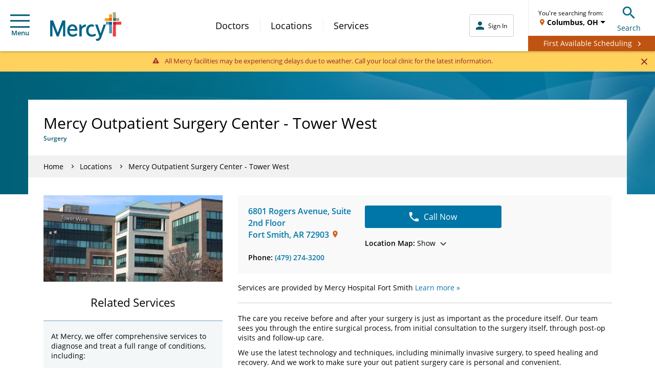

--- FILE ---
content_type: application/x-javascript;charset=utf-8
request_url: https://smetrics.mercy.net/id?d_visid_ver=5.5.0&d_fieldgroup=A&mcorgid=B3965BEB58C80C520A495C09%40AdobeOrg&mid=78982995258371639364602603729836394801&ts=1769268929045
body_size: -35
content:
{"mid":"78982995258371639364602603729836394801"}

--- FILE ---
content_type: application/x-javascript
request_url: https://assets.adobedtm.com/4ef5982aacaf/af0481ba00f7/b25be4da578a/RCd5adef0cdc3847ea913b9856d0d7cb2f-source.min.js
body_size: 333
content:
// For license information, see `https://assets.adobedtm.com/4ef5982aacaf/af0481ba00f7/b25be4da578a/RCd5adef0cdc3847ea913b9856d0d7cb2f-source.js`.
_satellite.__registerScript('https://assets.adobedtm.com/4ef5982aacaf/af0481ba00f7/b25be4da578a/RCd5adef0cdc3847ea913b9856d0d7cb2f-source.min.js', "!function(){if(!window.__practiceSpecsObsInit){window.__practiceSpecsObsInit=!0;var e=function(){for(var e=document.querySelectorAll('.search-doctor-mini-card__specialty, .provider-mini-card__specialty, .search-provider-mini-card__specialty, [class*=\"specialty\"]'),t=0;t<e.length;t++){if((e[t].textContent||\"\").trim())return!0}return!1},t=function(){window.__practiceSpecsFired||(window.__practiceSpecsFired=!0,window._satellite&&\"function\"==typeof _satellite.track&&_satellite.track(\"practiceSpecialtiesReady\"))};if(e())t();else{var i=new MutationObserver((function(){e()&&(i.disconnect(),t())}));i.observe(document.documentElement,{childList:!0,subtree:!0}),setTimeout((function(){try{i.disconnect()}catch(e){}!window.__practiceSpecsFired&&e()&&t()}),1e4)}}}();");

--- FILE ---
content_type: application/x-javascript
request_url: https://assets.adobedtm.com/launch-ENc4fc53ebecec4e4bb37aad4eb4f00523.min.js
body_size: 116970
content:
// For license information, see `https://assets.adobedtm.com/launch-ENc4fc53ebecec4e4bb37aad4eb4f00523.js`.
window._satellite=window._satellite||{},window._satellite.container={buildInfo:{minified:!0,buildDate:"2025-11-28T21:37:49Z",turbineBuildDate:"2024-08-22T17:32:44Z",turbineVersion:"28.0.0"},environment:{id:"ENc4fc53ebecec4e4bb37aad4eb4f00523",stage:"production"},dataElements:{"data-detail Data Attribute":{forceLowerCase:!0,cleanText:!0,modulePath:"core/src/lib/dataElements/javascriptVariable.js",settings:{path:"event.target.dataset.detail"}},FormPageURL:{modulePath:"formanalyticssupport/src/lib/dataElements/pageurl.js",settings:{}},"data-name Data Attribute":{forceLowerCase:!0,cleanText:!0,modulePath:"core/src/lib/dataElements/javascriptVariable.js",settings:{path:"event.target.dataset.name"}},"Video:VideoID":{defaultValue:"",forceLowerCase:!0,cleanText:!0,storageDuration:"pageview",modulePath:"core/src/lib/dataElements/javascriptVariable.js",settings:{path:"videojs.players.vjs_video_3.mediainfo.id"}},"Topic Filter":{defaultValue:"",forceLowerCase:!0,cleanText:!0,modulePath:"core/src/lib/dataElements/javascriptVariable.js",settings:{path:"digitalData.pageInfo.topicFilter"}},gclid:{defaultValue:"gclid",forceLowerCase:!0,cleanText:!0,storageDuration:"session",modulePath:"core/src/lib/dataElements/queryStringParameter.js",settings:{name:"gclid",caseInsensitive:!0}},"Utm Date":{defaultValue:"",forceLowerCase:!0,cleanText:!0,modulePath:"core/src/lib/dataElements/queryStringParameter.js",settings:{name:"utm_date",caseInsensitive:!0}},"Location Schedule Online Indicator":{forceLowerCase:!0,cleanText:!0,modulePath:"core/src/lib/dataElements/javascriptVariable.js",settings:{path:"digitalData.locationInfo.scheduleOnline"}},intcmp:{modulePath:"core/src/lib/dataElements/queryStringParameter.js",settings:{name:"intcmp",caseInsensitive:!0}},"Call Number":{forceLowerCase:!0,cleanText:!0,modulePath:"core/src/lib/dataElements/javascriptVariable.js",settings:{path:"digitalData.pageInfo.callNumber"}},FieldName:{modulePath:"formanalyticssupport/src/lib/dataElements/fieldname.js",settings:{}},creative_url_parameter:{forceLowerCase:!0,cleanText:!0,modulePath:"core/src/lib/dataElements/queryStringParameter.js",settings:{name:"creative",caseInsensitive:!0}},Domain:{forceLowerCase:!0,cleanText:!0,modulePath:"core/src/lib/dataElements/pageInfo.js",settings:{attribute:"hostname"}},tstl:{defaultValue:"",modulePath:"core/src/lib/dataElements/queryStringParameter.js",settings:{name:"tstl",caseInsensitive:!0}},"Location SOS ID":{forceLowerCase:!0,cleanText:!0,modulePath:"core/src/lib/dataElements/customCode.js",settings:{source:function(){var e=window.location.search.substring(1);if(digitalData.locationInfo&&digitalData.locationInfo.sosID)return digitalData.locationInfo.sosID;if(!(e.indexOf("sosId")>-1))return"";for(var t,n=e.split("&"),a=0;a<n.length;a++)if("sosId"===(t=n[a].split("="))[0])return void 0===typeof t[1]||decodeURIComponent(t[1])}}},FormTimeSpent:{modulePath:"formanalyticssupport/src/lib/dataElements/timespent.js",settings:{}},"Geo Segment - Cookie":{defaultValue:"",modulePath:"core/src/lib/dataElements/cookie.js",settings:{name:"at-geo-seg"}},"Clean URL":{forceLowerCase:!0,cleanText:!0,storageDuration:"pageview",modulePath:"core/src/lib/dataElements/customCode.js",settings:{source:function(){return location.hostname+location.pathname}}},"Accordion Title":{modulePath:"core/src/lib/dataElements/customCode.js",settings:{source:function(e){var t=e.target.closest(".mcy-accordion-links__item");if(t){var n=t.querySelector(".mcy-accordion-links__item-header");if(n)return n.textContent.trim()}return null}}},"Location Department ID":{forceLowerCase:!0,cleanText:!0,modulePath:"core/src/lib/dataElements/queryStringParameter.js",settings:{name:"departmentId",caseInsensitive:!0}},"Newsroom News Tags":{forceLowerCase:!0,cleanText:!0,modulePath:"core/src/lib/dataElements/javascriptVariable.js",settings:{path:"digitalData.pageInfo.newsTags"}},"Choose a Time Selection Info":{forceLowerCase:!0,cleanText:!0,modulePath:"core/src/lib/dataElements/javascriptVariable.js",settings:{path:"digitalData.selectionInfo"}},"Search First Result - Location Name":{forceLowerCase:!0,cleanText:!0,modulePath:"core/src/lib/dataElements/javascriptVariable.js",settings:{path:"digitalData.pageInfo.firstResult.locationName"}},"Doctor Manage Schedule":{forceLowerCase:!0,cleanText:!0,modulePath:"core/src/lib/dataElements/javascriptVariable.js",settings:{path:"digitalData.doctorInfo.manageSchedule"}},"Search Distance":{modulePath:"core/src/lib/dataElements/javascriptVariable.js",settings:{path:"digitalData.pageInfo.searchDistance"}},"Page Navigation Hierarchy":{forceLowerCase:!0,cleanText:!0,storageDuration:"pageview",modulePath:"core/src/lib/dataElements/javascriptVariable.js",settings:{path:"digitalData.pageInfo.pageNavigationHierarchy"}},FieldTitle:{modulePath:"formanalyticssupport/src/lib/dataElements/fieldtitle.js",settings:{}},"Care Team Size":{forceLowerCase:!0,cleanText:!0,modulePath:"core/src/lib/dataElements/javascriptVariable.js",settings:{path:"digitalData.userInfo.careTeamSize"}},"digitalData JS Global Search Sections Counts":{modulePath:"core/src/lib/dataElements/customCode.js",settings:{source:function(){var e="";try{for(var t=0;t<Object.entries(digitalData.pageInfo.searchSections).length;t++){var n=Object.entries(digitalData.pageInfo.searchSections)[t];e+=n[0]+": "+n[1].displayedResultsCount+" of "+n[1].totalResultsCount,t<Object.entries(digitalData.pageInfo.searchSections).length-1&&(e+="; ")}}catch(e){_satellite.logger.warn("digitalData Global search sections count data element error: "+e)}return e}}},"Video:PlayerName":{defaultValue:"",forceLowerCase:!0,cleanText:!0,storageDuration:"pageview",modulePath:"core/src/lib/dataElements/javascriptVariable.js",settings:{path:"videojsPlayerInfo.name"}},"Marketing URL Content/Creative":{forceLowerCase:!0,cleanText:!0,modulePath:"core/src/lib/dataElements/customCode.js",settings:{source:function(){return location.search.indexOf("utm_")>-1?decodeURIComponent(_satellite.getVar("Utm Content")):location.search.indexOf("program")>-1?decodeURIComponent(_satellite.getVar("creative_url_parameter")):void 0}}},"Search First Result - Number of Doctors Returned":{forceLowerCase:!0,cleanText:!0,modulePath:"core/src/lib/dataElements/javascriptVariable.js",settings:{path:"digitalData.pageInfo.firstResult.numberOfDoctorsReturned"}},"Service Name":{forceLowerCase:!0,cleanText:!0,modulePath:"core/src/lib/dataElements/javascriptVariable.js",settings:{path:"digitalData.serviceInfo.serviceName"}},"Care Team Displayed":{forceLowerCase:!0,cleanText:!0,modulePath:"core/src/lib/dataElements/javascriptVariable.js",settings:{path:"digitalData.userInfo.careTeamDisplayed"}},"data-targetexperience Data Attribute":{forceLowerCase:!0,cleanText:!0,modulePath:"core/src/lib/dataElements/javascriptVariable.js",settings:{path:"event.target.dataset.targetexperience"}},"Doctor Community":{forceLowerCase:!0,cleanText:!0,modulePath:"core/src/lib/dataElements/javascriptVariable.js",settings:{path:"digitalData.doctorInfo.communityName"}},"Search Results":{defaultValue:"",forceLowerCase:!0,cleanText:!0,modulePath:"core/src/lib/dataElements/javascriptVariable.js",settings:{path:"digitalData.pageInfo.searchResults"}},"Pagination URL Parameter":{forceLowerCase:!0,cleanText:!0,modulePath:"core/src/lib/dataElements/queryStringParameter.js",settings:{name:"page",caseInsensitive:!0}},"Healthwise Family":{forceLowerCase:!0,cleanText:!0,modulePath:"core/src/lib/dataElements/javascriptVariable.js",settings:{path:"org.healthwise.document.family"}},"Care Team Schedule Online":{forceLowerCase:!0,cleanText:!0,modulePath:"core/src/lib/dataElements/javascriptVariable.js",settings:{path:"digitalData.userInfo.careTeamScheduleOnline"}},"Geo Segment - ContextHub":{modulePath:"adobe-contexthub/src/lib/dataElement/dataElement.js",settings:{item:"segmentation"}},"Doctor NPI":{forceLowerCase:!0,cleanText:!0,modulePath:"core/src/lib/dataElements/javascriptVariable.js",settings:{path:"digitalData.doctorInfo.npi"}},program_url_parameter:{forceLowerCase:!0,cleanText:!0,modulePath:"core/src/lib/dataElements/queryStringParameter.js",settings:{name:"program",caseInsensitive:!0}},"Page Type":{forceLowerCase:!0,cleanText:!0,storageDuration:"pageview",modulePath:"core/src/lib/dataElements/javascriptVariable.js",settings:{path:"digitalData.pageInfo.pageType"}},"Healthwise ID":{forceLowerCase:!0,cleanText:!0,modulePath:"core/src/lib/dataElements/javascriptVariable.js",settings:{path:"org.healthwise.document.id"}},"Service Category":{forceLowerCase:!0,cleanText:!0,modulePath:"core/src/lib/dataElements/javascriptVariable.js",settings:{path:"digitalData.serviceInfo.serviceCategory"}},"Newsroom Original Publish Date":{forceLowerCase:!0,cleanText:!0,modulePath:"core/src/lib/dataElements/javascriptVariable.js",settings:{path:"digitalData.pageInfo.originalPublishDate"}},"Form Name":{forceLowerCase:!0,cleanText:!0,storageDuration:"pageview",modulePath:"core/src/lib/dataElements/javascriptVariable.js",settings:{path:"digitalData.formInfo.formName"}},"Doctor Schedule Online Indicator":{forceLowerCase:!0,cleanText:!0,modulePath:"core/src/lib/dataElements/javascriptVariable.js",settings:{path:"digitalData.doctorInfo.scheduleOnline"}},FormInstance:{modulePath:"formanalyticssupport/src/lib/dataElements/forminstance.js",settings:{}},"Current Location":{forceLowerCase:!0,cleanText:!0,modulePath:"core/src/lib/dataElements/javascriptVariable.js",settings:{path:"digitalData.userInfo.currentLocation"}},"Schedule Appointment":{defaultValue:"",forceLowerCase:!0,cleanText:!0,modulePath:"core/src/lib/dataElements/javascriptVariable.js",settings:{path:"digitalData.pageInfo.scheduleAppt"}},Referrer:{forceLowerCase:!0,cleanText:!0,modulePath:"core/src/lib/dataElements/pageInfo.js",settings:{attribute:"referrer"}},"Newsroom Community Tags":{forceLowerCase:!0,cleanText:!0,modulePath:"core/src/lib/dataElements/javascriptVariable.js",settings:{path:"digitalData.pageInfo.communityTags"}},"Marketing URL Campaign/Program":{forceLowerCase:!0,cleanText:!0,modulePath:"core/src/lib/dataElements/customCode.js",settings:{source:function(){return location.search.indexOf("utm_")>-1?decodeURIComponent(_satellite.getVar("Utm Campaign")):location.search.indexOf("program")>-1?decodeURIComponent(_satellite.getVar("program_url_parameter")):void 0}}},tacticid_url_parameter:{cleanText:!0,modulePath:"core/src/lib/dataElements/queryStringParameter.js",settings:{name:"tactic_id",caseInsensitive:!0}},"Active Tab":{modulePath:"core/src/lib/dataElements/customCode.js",settings:{source:function(){var e=document.querySelector('[data-id="mcy-tabs"][data-active="true"]');return e?e.getAttribute("data-detail"):null}}},"FAS - Visit Type":{defaultValue:"",cleanText:!0,modulePath:"core/src/lib/dataElements/customCode.js",settings:{source:function(){var e=window.location.search.substring(1);if(digitalData.pageInfo&&digitalData.pageInfo.visitType)return digitalData.pageInfo.visitType;if(!(e.indexOf("visitTypeId")>-1))return"";for(var t,n=e.split("&"),a=0;a<n.length;a++)if("visitTypeId"===(t=n[a].split("="))[0]){var r,i=void 0===typeof t[1]||decodeURIComponent(t[1]);switch(i){case"674":r="Existing Patient - Video Visit";break;case"10267402":r="New Patient - Video Visit";break;case"150":r="New Patient - Office Visit";break;case"130":r="Existing Patient - Office Visit";break;case"153":r="New Pregnancy - Office Visit";break;case"180":r="New Patient - Well Woman - Office Visit";break;case"179":r="Existing Patient - Well Woman - Office Visit";break;case"232":r="Existing Patient - Physical - Office Visit";break;case"255":r="Cataract Evaluation";break;case"281":r="Confirmation of Pregnancy - Office Visit";break;default:r=i}return r}}}},"Heading 4":{defaultValue:"",modulePath:"core/src/lib/dataElements/domAttribute.js",settings:{elementProperty:"innerHTML",elementSelector:"h4"}},"Page URL":{cleanText:!0,storageDuration:"pageview",modulePath:"core/src/lib/dataElements/pageInfo.js",settings:{attribute:"url"}},"Visit Type Number - visitTypeId":{cleanText:!0,modulePath:"core/src/lib/dataElements/queryStringParameter.js",settings:{name:"visitTypeId",caseInsensitive:!0}},"Search First Result - Days Difference":{forceLowerCase:!0,cleanText:!0,modulePath:"core/src/lib/dataElements/javascriptVariable.js",settings:{path:"digitalData.pageInfo.firstResult.daysDifference"}},"Community Location":{forceLowerCase:!0,cleanText:!0,storageDuration:"pageview",modulePath:"core/src/lib/dataElements/javascriptVariable.js",settings:{path:"digitalData.userInfo.communityLocation"}},"Interaction Studio Campaigns":{modulePath:"core/src/lib/dataElements/customCode.js",settings:{source:function(){try{for(var e,t=$("[data-evg-campaign-id]").map((function(){return $(this).attr("data-evg-campaign-id")})).get(),n=$("[data-evg-experience-id]").map((function(){return $(this).attr("data-evg-experience-id")})).get(),a=t.length,r=(n.length,0);r<a;r++)e=e?e+"~"+t[r]+"|"+n[r]:t[r]+"|"+n[r];return e}catch(e){console.log("the error: "+e)}}}},URL_Parameter_Tile_Style:{defaultValue:"",forceLowerCase:!0,modulePath:"core/src/lib/dataElements/queryStringParameter.js",settings:{name:"tstl",caseInsensitive:!0}},URL_Parameter_Tile_Call_to_Action:{defaultValue:"",forceLowerCase:!0,modulePath:"core/src/lib/dataElements/queryStringParameter.js",settings:{name:"tcta",caseInsensitive:!0}},"Location Mammography Indicator":{forceLowerCase:!0,cleanText:!0,modulePath:"core/src/lib/dataElements/javascriptVariable.js",settings:{path:"digitalData.locationInfo.isMammoLocation"}},"Doctor Specialty Names":{forceLowerCase:!0,cleanText:!0,modulePath:"core/src/lib/dataElements/javascriptVariable.js",settings:{path:"digitalData.doctorInfo.specialtyName"}},eventAction:{defaultValue:"",forceLowerCase:!0,cleanText:!0,storageDuration:"pageview",modulePath:"core/src/lib/dataElements/javascriptVariable.js",settings:{path:"digitalData.eventInfo.eventAction"}},"Search Location Results":{forceLowerCase:!0,cleanText:!0,modulePath:"core/src/lib/dataElements/javascriptVariable.js",settings:{path:"digitalData.pageInfo.searchLocationResults"}},EventName:{defaultValue:"",forceLowerCase:!0,cleanText:!0,storageDuration:"pageview",modulePath:"core/src/lib/dataElements/javascriptVariable.js",settings:{path:"digitalData.eventInfo.eventName"}},URL_Parameter_Tile_Color:{defaultValue:"",forceLowerCase:!0,modulePath:"core/src/lib/dataElements/queryStringParameter.js",settings:{name:"tclr",caseInsensitive:!0}},"Video:VideoLength":{defaultValue:"",forceLowerCase:!0,cleanText:!0,storageDuration:"pageview",modulePath:"core/src/lib/dataElements/javascriptVariable.js",settings:{path:"videojs.players.vjs_video_3.mediainfo.duration"}},Pathname:{defaultValue:"",modulePath:"core/src/lib/dataElements/javascriptVariable.js",settings:{path:"window.location.pathname"}},"Healthwise Page Type":{forceLowerCase:!0,cleanText:!0,modulePath:"core/src/lib/dataElements/javascriptVariable.js",settings:{path:"org.healthwise.document.pagetype"}},"Search Location":{forceLowerCase:!0,cleanText:!0,modulePath:"core/src/lib/dataElements/javascriptVariable.js",settings:{path:"digitalData.pageInfo.searchLocation"}},FormPageName:{modulePath:"formanalyticssupport/src/lib/dataElements/pagename.js",settings:{}},"Search Type":{defaultValue:"",forceLowerCase:!0,cleanText:!0,modulePath:"core/src/lib/dataElements/javascriptVariable.js",settings:{path:"digitalData.pageInfo.searchType"}},HCMACID:{cleanText:!0,modulePath:"core/src/lib/dataElements/queryStringParameter.js",settings:{name:"hcmacid",caseInsensitive:!0}},"data-action Data Attribute":{forceLowerCase:!0,cleanText:!0,modulePath:"core/src/lib/dataElements/javascriptVariable.js",settings:{path:"event.target.dataset.action"}},"Call Number Location":{forceLowerCase:!0,cleanText:!0,modulePath:"core/src/lib/dataElements/javascriptVariable.js",settings:{path:"digitalData.pageInfo.callNumberLocation"}},"Search Appt Results":{forceLowerCase:!0,cleanText:!0,modulePath:"core/src/lib/dataElements/javascriptVariable.js",settings:{path:"digitalData.pageInfo.searchApptResults"}},"Care Team Dr Information":{forceLowerCase:!0,cleanText:!0,modulePath:"core/src/lib/dataElements/javascriptVariable.js",settings:{path:"digitalData.userInfo.careTeam"}},"Persisted Tactic ID":{modulePath:"core/src/lib/dataElements/customCode.js",settings:{source:function(){let e=new URLSearchParams(window.location.search).get("tactic_id");return e?sessionStorage.setItem("tactic_id",e):e=sessionStorage.getItem("tactic_id"),e}}},"Video:VideoName":{defaultValue:"",forceLowerCase:!0,cleanText:!0,storageDuration:"pageview",modulePath:"core/src/lib/dataElements/javascriptVariable.js",settings:{path:"videojs.players.vjs_video_3.mediainfo.name"}},Server:{forceLowerCase:!0,cleanText:!0,storageDuration:"pageview",modulePath:"core/src/lib/dataElements/javascriptVariable.js",settings:{path:"digitalData.pageInfo.server"}},"Search First Result - First Date":{forceLowerCase:!0,cleanText:!0,modulePath:"core/src/lib/dataElements/javascriptVariable.js",settings:{path:"digitalData.pageInfo.firstResult.firstDate"}},"Doctor Name":{forceLowerCase:!0,cleanText:!0,modulePath:"core/src/lib/dataElements/javascriptVariable.js",settings:{path:"digitalData.pageInfo.doctorName"}},"Interaction Studio Cookie":{cleanText:!0,modulePath:"core/src/lib/dataElements/customCode.js",settings:{source:function(){function e(){for(var e=document.cookie.split(";"),t={},n=0;n<e.length;n++){var a=e[n],r=a.indexOf("="),i=unescape(a.slice(0,r)).trim(),o=unescape(a.slice(r+1));t[":"+i]=o}return t}function t(t){var n=e();for(name in n){var a=n[name];if(0==name.indexOf(":"+t))return a}}var n,a;if(n=t("production"===(_satellite.environment?_satellite.environment.stage:"")?"_evga_b35a":"_evga_9999")){for(var r=n.toString().split(/[:\"]/g),i=0;i<r.length;i++)"uuid"==r[i]&&(a=r[i+3]);return a}}}},vendor_url_parameter:{forceLowerCase:!0,cleanText:!0,modulePath:"core/src/lib/dataElements/queryStringParameter.js",settings:{name:"vendor",caseInsensitive:!0}},"Search Sort":{defaultValue:"",forceLowerCase:!0,cleanText:!0,modulePath:"core/src/lib/dataElements/javascriptVariable.js",settings:{path:"digitalData.pageInfo.searchSort"}},"Search Term Suggested":{forceLowerCase:!0,cleanText:!0,modulePath:"core/src/lib/dataElements/javascriptVariable.js",settings:{path:"digitalData.pageInfo.searchTermSuggested"}},"Flow Point":{forceLowerCase:!0,cleanText:!0,modulePath:"core/src/lib/dataElements/javascriptVariable.js",settings:{path:"digitalData.pageInfo.flowPoint"}},"Login Status":{forceLowerCase:!0,cleanText:!0,storageDuration:"pageview",modulePath:"core/src/lib/dataElements/javascriptVariable.js",settings:{path:"digitalData.userInfo.loggedInStatus"}},"Accordion Sort":{modulePath:"core/src/lib/dataElements/customCode.js",settings:{source:function(){var e=document.querySelector('[data-id="accordion-sort"]');return e?e.getAttribute("data-detail"):null}}},"data-targetactivity Data Attribute":{forceLowerCase:!0,cleanText:!0,modulePath:"core/src/lib/dataElements/javascriptVariable.js",settings:{path:"event.target.dataset.targetactivity"}},FormTitle:{modulePath:"formanalyticssupport/src/lib/dataElements/formtitle.js",settings:{}},"Doctor Accepting New Patients Indicator":{forceLowerCase:!0,cleanText:!0,modulePath:"core/src/lib/dataElements/javascriptVariable.js",settings:{path:"digitalData.doctorInfo.acceptsNewPatients"}},"Download FileName":{defaultValue:"",forceLowerCase:!0,cleanText:!0,storageDuration:"pageview",modulePath:"core/src/lib/dataElements/javascriptVariable.js",settings:{path:"digitalData.pageInfo.downloadFilename"}},"Marketing URL Source/Vendor":{forceLowerCase:!0,cleanText:!0,modulePath:"core/src/lib/dataElements/customCode.js",settings:{source:function(){return location.search.indexOf("utm_")>-1?decodeURIComponent(_satellite.getVar("Utm Source")):location.search.indexOf("program")>-1?decodeURIComponent(_satellite.getVar("vendor_url_parameter")):void 0}}},"Page Name":{defaultValue:"",forceLowerCase:!0,cleanText:!0,storageDuration:"pageview",modulePath:"core/src/lib/dataElements/javascriptVariable.js",settings:{path:"digitalData.pageInfo.pageName"}},"Newsroom Article Date":{forceLowerCase:!0,cleanText:!0,modulePath:"core/src/lib/dataElements/javascriptVariable.js",settings:{path:"digitalData.pageInfo.articleDate"}},"Doctor Integrated Status":{forceLowerCase:!0,cleanText:!0,modulePath:"core/src/lib/dataElements/javascriptVariable.js",settings:{path:"digitalData.doctorInfo.integratedStatus"}},"Utm Content":{defaultValue:"no utm_content",forceLowerCase:!0,cleanText:!0,storageDuration:"session",modulePath:"core/src/lib/dataElements/queryStringParameter.js",settings:{name:"utm_content",caseInsensitive:!0}},"Days Since Last Visit Cookie":{cleanText:!0,modulePath:"core/src/lib/dataElements/cookie.js",settings:{name:"sc_daysSinceLastVisit"}},"data-id Data Attribute":{forceLowerCase:!0,cleanText:!0,modulePath:"core/src/lib/dataElements/customCode.js",settings:{source:function(e){var t=e.target||e.srcElement,n=t&&t.closest?t.closest("[data-id]"):null;return n?n.getAttribute("data-id"):""}}},"FAS - Specialty":{defaultValue:"",cleanText:!0,modulePath:"core/src/lib/dataElements/javascriptVariable.js",settings:{path:"digitalData.pageInfo.specialty"}},"Responsive Display Type":{defaultValue:"",forceLowerCase:!0,cleanText:!0,modulePath:"core/src/lib/dataElements/javascriptVariable.js",settings:{path:"digitalData.pageInfo.responsiveDisplayType"}},FormName:{modulePath:"formanalyticssupport/src/lib/dataElements/formname.js",settings:{}},"Service Lines":{forceLowerCase:!0,cleanText:!0,modulePath:"core/src/lib/dataElements/javascriptVariable.js",settings:{path:"digitalData.serviceInfo.serviceLines"}},"Search Insurance":{forceLowerCase:!0,cleanText:!0,modulePath:"core/src/lib/dataElements/javascriptVariable.js",settings:{path:"digitalData.pageInfo.searchInsurance"}},"Form Type":{forceLowerCase:!0,cleanText:!0,storageDuration:"pageview",modulePath:"core/src/lib/dataElements/javascriptVariable.js",settings:{path:"digitalData.formInfo.formType"}},"data-order Data Attribute":{modulePath:"core/src/lib/dataElements/javascriptVariable.js",settings:{path:"event.target.dataset.order"}},"Utm Term":{defaultValue:"no utm_term",forceLowerCase:!0,cleanText:!0,storageDuration:"session",modulePath:"core/src/lib/dataElements/queryStringParameter.js",settings:{name:"utm_term",caseInsensitive:!0}},"Location Community":{forceLowerCase:!0,cleanText:!0,modulePath:"core/src/lib/dataElements/javascriptVariable.js",settings:{path:"digitalData.locationInfo.communityName"}},EventDetail:{defaultValue:"",forceLowerCase:!0,cleanText:!0,storageDuration:"pageview",modulePath:"core/src/lib/dataElements/javascriptVariable.js",settings:{path:"digitalData.eventInfo.eventDetail"}},"Healthwise Doc Type":{forceLowerCase:!0,cleanText:!0,modulePath:"core/src/lib/dataElements/javascriptVariable.js",settings:{path:"org.healthwise.document.doctype"}},"Utm Campaign":{defaultValue:"no utm_campaign",forceLowerCase:!0,cleanText:!0,storageDuration:"session",modulePath:"core/src/lib/dataElements/queryStringParameter.js",settings:{name:"utm_campaign",caseInsensitive:!0}},URL_Parameter_Tile_Campaign:{defaultValue:"",forceLowerCase:!0,modulePath:"core/src/lib/dataElements/queryStringParameter.js",settings:{name:"tcmp",caseInsensitive:!0}},"Mouseflow Session ID":{storageDuration:"session",modulePath:"core/src/lib/dataElements/customCode.js",settings:{source:function(){try{if("undefined"!=typeof mouseflow)return mouseflow.getSessionId()}catch(e){_satellite.logger.log("Error obtaining the Mouseflow Session ID.")}}}},"Event Name":{defaultValue:"",forceLowerCase:!0,cleanText:!0,modulePath:"core/src/lib/dataElements/javascriptVariable.js",settings:{path:"digitalData.eventInfo.event"}},"Page Title":{forceLowerCase:!0,cleanText:!0,storageDuration:"pageview",modulePath:"core/src/lib/dataElements/javascriptVariable.js",settings:{path:"digitalData.pageInfo.pageTitle"}},"Results Dr Information":{forceLowerCase:!0,cleanText:!0,modulePath:"core/src/lib/dataElements/javascriptVariable.js",settings:{path:"digitalData.pageInfo.doctorResults"}},"Care Team Call to Schedule":{forceLowerCase:!0,cleanText:!0,modulePath:"core/src/lib/dataElements/javascriptVariable.js",settings:{path:"digitalData.userInfo.careTeamCallToSchedule"}},"Mini Card Team Doctor":{modulePath:"core/src/lib/dataElements/customCode.js",settings:{source:function(e){var t=e.target.closest(".search-doctor-mini-card__container");if(t){var n=t.querySelector(".search-doctor-mini-card__name");return n?n.textContent.trim():""}return""}}},"Search Filter":{defaultValue:"",forceLowerCase:!0,cleanText:!0,modulePath:"core/src/lib/dataElements/javascriptVariable.js",settings:{path:"digitalData.pageInfo.searchFilter"}},"Healthwise Section":{forceLowerCase:!0,cleanText:!0,modulePath:"core/src/lib/dataElements/javascriptVariable.js",settings:{path:"org.healthwise.document.section"}},"Heading 1":{defaultValue:"",modulePath:"core/src/lib/dataElements/domAttribute.js",settings:{elementProperty:"innerHTML",elementSelector:"h1"}},"Utm Medium":{defaultValue:"no utm_medium",forceLowerCase:!0,cleanText:!0,storageDuration:"session",modulePath:"core/src/lib/dataElements/queryStringParameter.js",settings:{name:"utm_medium",caseInsensitive:!0}},"Search First Result - First Time":{forceLowerCase:!0,cleanText:!0,modulePath:"core/src/lib/dataElements/javascriptVariable.js",settings:{path:"digitalData.pageInfo.firstResult.firstTime"}},Specialty:{forceLowerCase:!0,cleanText:!0,storageDuration:"session",modulePath:"core/src/lib/dataElements/customCode.js",settings:{source:function(){if(void 0!==digitalData.pageInfo.specialty)return digitalData.pageInfo.specialty;if(void 0!==digitalData.pageInfo.searchTerm&&void 0===digitalData.pageInfo.specialty&&("primary scheduling system"==digitalData.pageInfo.siteSection.toLowerCase()||"schedule appointments online"==digitalData.pageInfo.siteSection.toLowerCase())){var e=digitalData.pageInfo.searchTerm;return e=e.toLowerCase(),["primary care","pediatrics","obgyn","ob/gyn","cardiology","orthopedics","urology"].indexOf(e)>-1?digitalData.pageInfo.searchTerm:e.length>0?"not found in specialty list":"no specialty selected"}}}},"Search First Result - Location ID":{forceLowerCase:!0,cleanText:!0,modulePath:"core/src/lib/dataElements/javascriptVariable.js",settings:{path:"digitalData.pageInfo.firstResult.locationId"}},"Marketing URL Medium/Channel":{forceLowerCase:!0,cleanText:!0,modulePath:"core/src/lib/dataElements/customCode.js",settings:{source:function(){return location.search.indexOf("utm_")>-1?decodeURIComponent(_satellite.getVar("Utm Medium")):location.search.indexOf("program")>-1?decodeURIComponent(_satellite.getVar("channel_url_parameter")):void 0}}},"Search Term":{defaultValue:"",forceLowerCase:!0,cleanText:!0,storageDuration:"pageview",modulePath:"core/src/lib/dataElements/javascriptVariable.js",settings:{path:"digitalData.pageInfo.searchTerm"}},PanelTitle:{modulePath:"formanalyticssupport/src/lib/dataElements/paneltitle.js",settings:{}},"MCV ID":{cleanText:!0,modulePath:"core/src/lib/dataElements/customCode.js",settings:{source:function(){return Visitor.getInstance("B3965BEB58C80C520A495C09@AdobeOrg").getMarketingCloudVisitorID()}}},"Document Title":{defaultValue:"",modulePath:"core/src/lib/dataElements/javascriptVariable.js",settings:{path:"document.title"}},"Location Type":{forceLowerCase:!0,cleanText:!0,modulePath:"core/src/lib/dataElements/javascriptVariable.js",settings:{path:"digitalData.locationInfo.subtitle"}},"Flow Name":{forceLowerCase:!0,cleanText:!0,modulePath:"core/src/lib/dataElements/javascriptVariable.js",settings:{path:"digitalData.pageInfo.flowName"}},"Search Days Between":{forceLowerCase:!0,cleanText:!0,modulePath:"core/src/lib/dataElements/javascriptVariable.js",settings:{path:"digitalData.pageInfo.searchDaysBetween"}},"Healthwise Title":{forceLowerCase:!0,cleanText:!0,modulePath:"core/src/lib/dataElements/javascriptVariable.js",settings:{path:"org.healthwise.document.title"}},"Previous Page URL":{modulePath:"core/src/lib/dataElements/customCode.js",settings:{source:function(){return sessionStorage.getItem("previousPageURL")||document.referrer}}},"Search Result Type Suggested":{forceLowerCase:!0,cleanText:!0,modulePath:"core/src/lib/dataElements/javascriptVariable.js",settings:{path:"digitalData.pageInfo.searchResultType"}},"Utm Source":{defaultValue:"no utm_source",forceLowerCase:!0,cleanText:!0,storageDuration:"session",modulePath:"core/src/lib/dataElements/queryStringParameter.js",settings:{name:"utm_source",caseInsensitive:!0}},"Visit Type Selected":{forceLowerCase:!0,cleanText:!0,storageDuration:"session",modulePath:"core/src/lib/dataElements/javascriptVariable.js",settings:{path:"digitalData.pageInfo.visitTypeSelected"}},"Visit Type":{defaultValue:"",forceLowerCase:!0,cleanText:!0,storageDuration:"pageview",modulePath:"core/src/lib/dataElements/javascriptVariable.js",settings:{path:"digitalData.pageInfo.visitType"}},"Service ID":{cleanText:!0,modulePath:"core/src/lib/dataElements/javascriptVariable.js",settings:{path:"digitalData.serviceInfo.serviceId"}},"Search First Result - Distance":{forceLowerCase:!0,cleanText:!0,modulePath:"core/src/lib/dataElements/javascriptVariable.js",settings:{path:"digitalData.pageInfo.firstResult.distance"}},"Current Zip":{defaultValue:"unknown",forceLowerCase:!0,cleanText:!0,storageDuration:"pageview",modulePath:"core/src/lib/dataElements/javascriptVariable.js",settings:{path:"digitalData.userInfo.currentZip"}},"Site Section":{forceLowerCase:!0,cleanText:!0,storageDuration:"pageview",modulePath:"core/src/lib/dataElements/customCode.js",settings:{source:function(){try{if(void 0!==digitalData.pageInfo.siteSection){if(digitalData.pageInfo.siteSection.length>0)return digitalData.pageInfo.siteSection}else{if(void 0===digitalData.pageInfo.pageType)return location.pathname.split("/")[1];if(digitalData.pageInfo.pageType.length>0)return digitalData.pageInfo.pageType}}catch(e){}}}},"Search Page":{defaultValue:"",forceLowerCase:!0,cleanText:!0,storageDuration:"pageview",modulePath:"core/src/lib/dataElements/javascriptVariable.js",settings:{path:"digitalData.pageInfo.searchPage"}},"Search Results Suggested":{forceLowerCase:!0,cleanText:!0,modulePath:"core/src/lib/dataElements/javascriptVariable.js",settings:{path:"digitalData.pageInfo.searchResultsSuggested"}},"Visit Time of Day":{forceLowerCase:!0,cleanText:!0,storageDuration:"session",modulePath:"core/src/lib/dataElements/javascriptVariable.js",settings:{path:"digitalData.pageInfo.visitTimeOfDaySelected"}},"Symptom Checker ":{defaultValue:"",forceLowerCase:!0,cleanText:!0,modulePath:"core/src/lib/dataElements/javascriptVariable.js",settings:{path:"digitalData.pageInfo.symptomCheckerLookUp"}},channel_url_parameter:{forceLowerCase:!0,cleanText:!0,modulePath:"core/src/lib/dataElements/queryStringParameter.js",settings:{name:"channel",caseInsensitive:!0}},"Location Specialty Name":{modulePath:"core/src/lib/dataElements/customCode.js",settings:{source:function(){!function(){try{for(var e=function(e){return String(e).replace(/\s+/g," ").trim()},t=document.querySelectorAll('.search-doctor-mini-card__specialty, .provider-mini-card__specialty, .search-provider-mini-card__specialty, [class*="specialty"]'),n=Object.create(null),a=[],r=0;r<t.length;r++){var i=e(t[r].textContent||"");i&&!n[i]&&(n[i]=!0,a.push(i))}var o=a.join("|");return o.length>255?o.slice(0,255):o}catch(e){return""}}()}}}},extensions:{"facebook-pixel":{displayName:"Facebook Pixel",hostedLibFilesBaseUrl:"https://assets.adobedtm.com/extensions/EP1694fbc2d2eb4e1585cd00ae3718b3ad/",settings:{pixelId:"4414163125297922"},modules:{}},"adobe-analytics":{displayName:"Adobe Analytics",hostedLibFilesBaseUrl:"https://assets.adobedtm.com/extensions/EP31dbb9c60e404ba1aa6e746d49be6f29/",settings:{orgId:"B3965BEB58C80C520A495C09@AdobeOrg",customSetup:{source:function(e){function t(e){var t="events,eVar5,eVar6,eVar7,eVar11,eVar13,prop13,prop17,eVar17,prop19,prop21,eVar22,eVar23,eVar26,eVar27,eVar28,eVar29,eVar31,prop31,evar40, eVar43,prop43, eVar42, eVar44,eVar45,eVar49,eVar52,eVar54,eVar66,eVar70,eVar74,eVar88,eVar93";e.linkTrackVars=e.linkTrackVars?e.linkTrackVars+","+t:t;var n="event11,event12,event13,event87,event146,event147";e.linkTrackEvents=e.linkTrackEvents?e.linkTrackEvents+","+n:n,e.registerPostTrackCallback((function(){e.products="",digitalData.eventInfo.event=""})),_satellite.getVar("Page Type").indexOf("errorPage")>-1&&(e.pageType="errorPage",e.pageName="404 error page"),location.search.indexOf("hcmacid")>-1?e.eVar78=decodeURIComponent(_satellite.getVar("HCMACID")):location.search.indexOf("tactic_id")>-1&&(e.eVar78=decodeURIComponent(_satellite.getVar("tacticid_url_parameter"))),
location.search.indexOf("utm_")>-1?e.eVar47=decodeURIComponent(_satellite.getVar("Utm Source"))+":"+decodeURIComponent(_satellite.getVar("Utm Medium"))+":"+decodeURIComponent(_satellite.getVar("Utm Campaign"))+":"+decodeURIComponent(_satellite.getVar("Utm Content"))+":"+decodeURIComponent(_satellite.getVar("Utm Term"))+":"+decodeURIComponent(_satellite.getVar("Utm Date")):location.search.indexOf("program")>-1&&(e.eVar47=decodeURIComponent(_satellite.getVar("vendor_url_parameter"))+":"+decodeURIComponent(_satellite.getVar("channel_url_parameter")+":"+decodeURIComponent(_satellite.getVar("program_url_parameter"))+":"+decodeURIComponent(_satellite.getVar("creative_url_parameter"))));var a=window.location.href,r=new URL(a),i=r.searchParams.get("utm_medium"),o=r.searchParams.get("channel"),s=["print","paid_social","cpc","organic_social","organic_social_media","keyword","paid_search","broadcast_tv","broadcast tv","digital_tv","digital tv","digital_video","digital video","digital_display","digital display","digital_radio","digital radio","broadcast_radio","broadcast radio","radio","digital_ooh","digital ooh","out of home","bd - grow new business","bd - retain in-network","digital_events","digital events","live_events","live events","newspaper_journal","newspaper journal","glossy_magazine","glossy magazine","direct mail","direct_mail","email","sms_text","sms text","media_pr","media_relations","media pr","organic_search","organic search"];null===i&&null===o||(s.indexOf(i)>-1||s.indexOf(o)>-1?(e.campaign=e.eVar47,e.campaign=e.getValOnce(e.campaign,"s_campaign",0)):(e.eVar40=e.eVar47,e.eVar40=e.getValOnce(e.eVar40,"s_v40",0))),document.referrer.includes("mymercy.secure.force.com")&&(e.abort=!0,_satellite.track("SFreferrer")),(window.location.pathname.indexOf("/forms/confirm/")>-1||window.location.pathname.search(/thank-you/i)>-1)&&"true"==_satellite.cookie.get("triggerFormComplete")&&(e.events="event27",_satellite.cookie.set("triggerFormComplete","")),window.location.pathname.indexOf("/forms/")>-1&&window.location.pathname.indexOf("/forms/confirm/")<=-1&&(e.eVar46=_satellite.getVar("Form Name")+"|"+_satellite.getVar("Form Type"));var c=new Date,l=c.getDay(),u=c.getHours(),d=c.getMinutes(),m=c.getTime(),p=0===l||6===l?"Weekend":"Weekday",f=u>=12?"PM":"AM",g=(u<=12?u>0?u:12:u-12)+":"+(d<30?"00":"30"),h=["Sunday","Monday","Tuesday","Wednesday","Thursday","Friday","Saturday"][l]+"|"+g+" "+f+"|"+p;e.eVar11=h,e.prop11=e.eVar11?"D=v11":"";var b,v,y,S=_satellite.getVar("Days Since Last Visit Cookie")?_satellite.getVar("Days Since Last Visit Cookie"):0,E=Number(S)+Number(72e5);(e.prop19?e.prop19:"").indexOf("AA | JS | Window Loaded Load")>-1&&(0==Number(S)||Number(m)>Number(E))&&(e.getDaysSinceLastVisit=new Function("c","var s=this,e=new Date(),es=new Date(),cval,cval_s,cval_ss,ct=e.getTime(),day=24*60*60*1000,f1,f2,f3,f4,f5;e.setTime(ct+3*365*day);es.setTime(ct+30*60*1000);f0='Cookies Not Supported';f1='First Visit';f2='More than 30 days';f3='More than 7 days';f4='Less than 7 days';f5='Less than 1 day';cval=s.c_r(c);if(cval.length==0){s.c_w(c,ct,e);s.c_w(c+'_s',f1,es);}else{var d=ct-cval;if(d>30*60*1000){if(d>30*day){s.c_w(c,ct,e);s.c_w(c+'_s',f2,es);}else if(d<30*day+1 && d>7*day){s.c_w(c,ct,e);s.c_w(c+'_s',f3,es);}else if(d<7*day+1 && d>day){s.c_w(c,ct,e);s.c_w(c+'_s',f4,es);}else if(d<day+1){s.c_w(c,ct,e);s.c_w(c+'_s',f5,es);}}else{s.c_w(c,ct,e);cval_ss=s.c_r(c+'_s');s.c_w(c+'_s',cval_ss,es);}}cval_s=s.c_r(c+'_s');if(cval_s.length==0) return f0;else if(cval_s!=f1&&cval_s!=f2&&cval_s!=f3&&cval_s!=f4&&cval_s!=f5) return '';else return cval_s;"),e.eVar12=e.getDaysSinceLastVisit("sc_daysSinceLastVisit"),e.eVar12=e.getValOnce(e.eVar12,"sc_evr12"),""!=e.eVar12&&(e.prop12="D=v12")),b="undefined"!=typeof Visitor?window.Visitor.version:"VisitorAPI Absent",v="undefined"!=typeof digitalData?"DataLayer Present":"DataLayer Absent",y="undefined"!=typeof adobe&&void 0!==adobe.target?window.adobe.target.VERSION:"Target Absent",e.eVar44=b+"|"+e.version+"|"+v+"|"+y+"|"+window._satellite.buildInfo.buildDate,-1==window.location.pathname.indexOf("/healthinfo/")&&(e.pageName=_satellite.getVar("Page Name"),e.eVar5=_satellite.getVar("Page Name")),e.eVar6=_satellite.getVar("Page URL"),e.prop6=e.eVar6?"D=v6":"",e.eVar27=_satellite.getVar("Login Status"),e.eVar28=_satellite.getVar("Current Location"),e.eVar29=_satellite.getVar("Community Location"),e.eVar31=_satellite.getVar("MCV ID"),e.prop31=e.eVar31?"D=v31":"",e.eVar45=_satellite.getVar("Clean URL"),e.eVar88=_satellite.getVar("Interaction Studio Cookie"),e.eVar98=_satellite.getVar("Mouseflow Session ID"),e.prop21="website|all|mercy",e.list1=_satellite.getVar("target_activities_experiences"),e.list2=_satellite.getVar("Interaction Studio Campaigns");var C=_satellite.getVar("Doctor Name")?_satellite.getVar("Doctor Name"):"",P=_satellite.getVar("Doctor NPI")?_satellite.getVar("Doctor NPI"):"",T=_satellite.getVar("Doctor Manage Schedule")?_satellite.getVar("Doctor Manage Schedule"):"",_=_satellite.getVar("Doctor Integrated Status")?_satellite.getVar("Doctor Integrated Status"):"",V=_satellite.getVar("Doctor Accepting New Patients Indicator")?_satellite.getVar("Doctor Accepting New Patients Indicator"):"",x=_satellite.getVar("Doctor Schedule Online Indicator")?_satellite.getVar("Doctor Schedule Online Indicator"):"",w=_satellite.getVar("Doctor Specialty Names")?_satellite.getVar("Doctor Specialty Names"):"",k=_satellite.getVar("Doctor Community")?_satellite.getVar("Doctor Community"):"";(C.length>0||P.length>0||T.length>0||_.length>0)&&(e.eVar22=C+"|"+P+"|"+T+"|"+_+"|"+V+"|"+x+"|"+w+"|"+k);var N=_satellite.getVar("Location Type")?_satellite.getVar("Location Type"):"",A=_satellite.getVar("Location SOS ID")?_satellite.getVar("Location SOS ID"):"",I=_satellite.getVar("Location Schedule Online Indicator")?_satellite.getVar("Location Schedule Online Indicator"):"",O=_satellite.getVar("Location Mammography Indicator")?_satellite.getVar("Location Mammography Indicator"):"",j=_satellite.getVar("Location Community")?_satellite.getVar("Location Community"):"";(A.length>0||N.length>0)&&(e.eVar74=A+"|"+N+"|"+I+"|"+O+"|"+j);var D=_satellite.getVar("FAS - Visit Type")?_satellite.getVar("FAS - Visit Type"):"";D.length>0&&(e.eVar50=D)}e.linkInternalFilters="tel:,javascript:,mailto:,www.mercy.net,mercy.net,www.mymercy.net,mymercy.net",e.usePlugins=!0,e.doPlugins=t,e.split=new Function("l","d","var i,x=0,a=new Array;while(l){i=l.indexOf(d);i=i>-1?i:l.length;a[x++]=l.substring(0,i);l=l.substring(i+d.length);}return a"),e.apl=new Function("l","v","d","u","var s=this,m=0;if(!l)l='';if(u){var i,n,a=s.split(l,d);for(i=0;i<a.length;i++){n=a[i];m=m||(u==1?(n==v):(n.toLowerCase()==v.toLowerCase()));}}if(!m)l=l?l+d+v:v;return l"),e.getValOnce=new Function("v","c","e","t","var s=this,a=new Date,v=v?v:'',c=c?c:'s_gvo',e=e?e:0,i=t=='m'?60000:86400000,k=s.c_r(c);if(v){a.setTime(a.getTime()+e*i);s.c_w(c,v,e==0?0:a);}return v==k?'':v")}},libraryCode:{type:"managed",accounts:{staging:["mercuatenv"],production:["mercprodenv"],development:["mercuatenv"]},useActivityMap:!0,scopeTrackerGlobally:!0},trackerProperties:{eVars:[{name:"eVar7",type:"value",value:"%Page Title%"},{name:"eVar8",type:"value",value:"%Page Type%"},{name:"eVar35",type:"value",value:"D=User-Agent"},{name:"eVar37",type:"value",value:"%Domain%"}],props:[{name:"prop7",type:"alias",value:"eVar7"},{name:"prop8",type:"alias",value:"eVar8"},{name:"prop37",type:"alias",value:"eVar37"}],server:"%Server%",channel:"%Site Section%",charSet:"UTF-8",pageURL:"%Page URL%",referrer:"%Referrer%",hierarchies:[{name:"hier1",sections:["%Page Navigation Hierarchy%"],delimiter:"|"}],currencyCode:"USD",trackingServer:"smetrics.mercy.net",trackInlineStats:!0,visitorNamespace:"mercyhealth",trackDownloadLinks:!0,trackExternalLinks:!0,writeSecureCookies:!0,linkLeaveQueryString:!1,trackingServerSecure:"smetrics.mercy.net",linkDownloadFileTypes:["doc","docx","eps","jpg","png","svg","xls","ppt","pptx","pdf","xlsx","tab","csv","zip","txt","vsd","vxd","xml","js","css","rar","exe","wma","mov","avi","wmv","mp3","wav","m4v"]}},modules:{"adobe-analytics/src/lib/actions/setVariables.js":{name:"set-variables",displayName:"Set Variables",script:function(e,t,n,a){"use strict";var r=n("../sharedModules/getTracker"),i=n("../helpers/applyTrackerVariables");e.exports=function(e,t){return r().then((function(n){a.logger.info("Set variables on the tracker."),i(n,e.trackerProperties),e.customSetup&&e.customSetup.source&&e.customSetup.source.call(t.element,t,n)}),(function(e){a.logger.error("Cannot set variables: "+e)}))}}},"adobe-analytics/src/lib/actions/clearVariables.js":{name:"clear-variables",displayName:"Clear Variables",script:function(e,t,n,a){"use strict";var r=n("../sharedModules/getTracker");e.exports=function(){return r().then((function(e){e.clearVars&&(a.logger.info("Clear variables."),e.clearVars())}),(function(e){a.logger.error("Cannot clear variables: "+e)}))}}},"adobe-analytics/src/lib/actions/sendBeacon.js":{name:"send-beacon",displayName:"Send Beacon",script:function(e,t,n,a){"use strict";var r=n("../sharedModules/getTracker"),i=n("../helpers/getNodeLinkText"),o=function(e){return e&&e.nodeName&&"a"===e.nodeName.toLowerCase()},s=function(e){return o(e)?i(e):"link clicked"},c=function(e,t,n){if("page"===t.type)a.logger.info("Firing page view beacon."),e.t();else{var r={linkType:t.linkType||"o",linkName:t.linkName||s(n)};a.logger.info("Firing link track beacon using the values: "+JSON.stringify(r)+"."),e.tl(o(n)?n:"true",r.linkType,r.linkName)}};e.exports=function(e,t){return r().then((function(n){c(n,e,t.element)}),(function(e){a.logger.error("Cannot send beacon: "+e)}))}}},"adobe-analytics/src/lib/sharedModules/getTracker.js":{script:function(e,t,n,a){"use strict";var r,i=n("@adobe/reactor-cookie"),o=n("@adobe/reactor-promise"),s=n("@adobe/reactor-window"),c=n("../helpers/settingsHelper"),l=n("../helpers/augmenters"),u=n("../helpers/applyTrackerVariables"),d=n("../helpers/loadLibrary"),m=n("../helpers/generateVersion")(a.buildInfo.turbineBuildDate),p="beforeSettings",f=a.getSharedModule("adobe-mcid","mcid-instance"),g=function(e){return!e||"true"===i.get(e)},h=function(e){return o.all(l.map((function(t){var n;try{n=t(e)}catch(e){setTimeout((function(){throw e}))}return o.resolve(n)}))).then((function(){return e}))},b=function(e){return f&&(a.logger.info("Setting MCID instance on the tracker."),e.visitor=f),e},v=function(e){return a.logger.info('Setting version on tracker: "'+m+'".'),void 0!==e.tagContainerMarker?e.tagContainerMarker=m:"string"==typeof e.version&&e.version.substring(e.version.length-5)!=="-"+m&&(e.version+="-"+m),e},y=function(e,t,n){return t.loadPhase===p&&t.source&&(a.logger.info("Calling custom script before settings."),t.source.call(s,n)),u(n,e||{}),t.loadPhase!==p&&t.source&&(a.logger.info("Calling custom script after settings."),t.source.call(s,n)),n},S=function(e,t){return c.isAudienceManagementEnabled(e)&&(t.loadModule("AudienceManagement"),a.logger.info("Initializing AudienceManagement module"),t.AudienceManagement.setup(e.moduleProperties.audienceManager.config)),t},E=(r=a.getExtensionSettings(),g(r.trackingCookieName)?d(r).then(h).then(b).then(v).then(y.bind(null,r.trackerProperties,r.customSetup||{})).then(S.bind(null,r)):o.reject("EU compliance was not acknowledged by the user."));e.exports=function(){return E}},name:"get-tracker",shared:!0},"adobe-analytics/src/lib/sharedModules/augmentTracker.js":{name:"augment-tracker",shared:!0,script:function(e,t,n){"use strict";var a=n("../helpers/augmenters");e.exports=function(e){a.push(e)}}},"adobe-analytics/src/lib/helpers/applyTrackerVariables.js":{script:function(e,t,n,a){"use strict";var r=n("@adobe/reactor-query-string"),i=n("@adobe/reactor-window"),o=/eVar([0-9]+)/,s=/prop([0-9]+)/,c=new RegExp("^(eVar[0-9]+)|(prop[0-9]+)|(hier[0-9]+)|campaign|purchaseID|channel|server|state|zip|pageType$"),l=function(e,t,n){return n.indexOf(e)===t},u=function(e,t,n){var a=Object.keys(t).filter(c.test.bind(c));return n&&a.push("events"),(a=a.concat((e.linkTrackVars||"").split(","))).filter((function(e,t){return"None"!==e&&e&&l(e,t,a)})).join(",")},d=function(e,t){var n=t.map((function(e){return e.name}));return(n=n.concat((e.linkTrackEvents||"").split(","))).filter((function(e,t){return"None"!==e&&l(e,t,n)})).join(",")},m=function(e,t,n){e[t]=n[t].join(",")},p=function(e,t,n){var a=n.dynamicVariablePrefix||"D=";n[t].forEach((function(t){var n;if("value"===t.type)n=t.value;else{var r=o.exec(t.value);if(r)n=a+"v"+r[1];else{var i=s.exec(t.value);i&&(n=a+"c"+i[1])}}e[t.name]=n}))},f={linkDownloadFileTypes:m,linkExternalFilters:m,linkInternalFilters:m,hierarchies:function(e,t,n){n[t].forEach((function(t){e[t.name]=t.sections.join(t.delimiter)}))},props:p,eVars:p,campaign:function(e,t,n){if("queryParam"===n[t].type){var a=r.parse(i.location.search);e[t]=a[n[t].value]}else e[t]=n[t].value},events:function(e,t,n){var a=n[t].map((function(e){var t=e.name;return e.id&&(t=[t,e.id].join(":")),e.value&&(t=[t,e.value].join("=")),t}));e[t]=a.join(",")}};e.exports=function(e,t){var n={};t=t||{},Object.keys(t).forEach((function(e){var a=f[e],r=t[e];a?a(n,e,t):n[e]=r})),n.events&&e.events&&e.events.length>0&&(n.events=e.events+","+n.events);var r=t&&t.events&&t.events.length>0,i=u(e,n,r);i&&(n.linkTrackVars=i);var o=d(e,t.events||[]);o&&(n.linkTrackEvents=o),a.logger.info('Applying the following properties on tracker: "'+JSON.stringify(n)+'".'),Object.keys(n).forEach((function(t){e[t]=n[t]}))}}},"adobe-analytics/src/lib/helpers/settingsHelper.js":{script:function(e,t,n,a){"use strict";var r=n("@adobe/reactor-window"),i={LIB_TYPES:{MANAGED:"managed",PREINSTALLED:"preinstalled",REMOTE:"remote",CUSTOM:"custom"},MANAGED_LIB_PATHS:{APP_MEASUREMENT:"AppMeasurement.js",ACTIVITY_MAP:"AppMeasurement_Module_ActivityMap.js",AUDIENCE_MANAGEMENT:"AppMeasurement_Module_AudienceManagement.js"},getReportSuites:function(e){var t=e.production;return e[a.environment.stage]&&(t=e[a.environment.stage]),t.join(",")},isActivityMapEnabled:function(e){return!(e.libraryCode&&!e.libraryCode.useActivityMap&&!1===e.libraryCode.useActivityMap)},isAudienceManagementEnabled:function(e){var t=!1;return e&&e.moduleProperties&&e.moduleProperties.audienceManager&&e.moduleProperties.audienceManager.config&&r&&r._satellite&&r._satellite.company&&r._satellite.company.orgId&&(t=!0),t}};e.exports=i}},"adobe-analytics/src/lib/helpers/augmenters.js":{script:function(e){"use strict";e.exports=[]}},"adobe-analytics/src/lib/helpers/loadLibrary.js":{script:function(e,t,n,a){"use strict";var r=n("@adobe/reactor-load-script"),i=n("@adobe/reactor-window"),o=n("@adobe/reactor-promise"),s=n("./settingsHelper"),c=n("./pollHelper"),l=function(e,t){if(!i.s_gi)throw new Error("Unable to create AppMeasurement tracker, `s_gi` function not found."+i.AppMeasurement);a.logger.info('Creating AppMeasurement tracker with these report suites: "'+t+'"');var n=i.s_gi(t);return e.libraryCode.scopeTrackerGlobally&&(a.logger.info("Setting the tracker as window.s"),i.s=n),n},u=function(e){var t=[];switch(e.libraryCode.type){case s.LIB_TYPES.MANAGED:t.push(a.getHostedLibFileUrl(s.MANAGED_LIB_PATHS.APP_MEASUREMENT)),s.isActivityMapEnabled(e)&&t.push(a.getHostedLibFileUrl(s.MANAGED_LIB_PATHS.ACTIVITY_MAP));break;case s.LIB_TYPES.CUSTOM:t.push(e.libraryCode.source);break;case s.LIB_TYPES.REMOTE:t.push("https:"===i.location.protocol?e.libraryCode.httpsUrl:e.libraryCode.httpUrl)}if(s.isAudienceManagementEnabled(e)){var n={namespace:i._satellite.company.orgId};e.moduleProperties.audienceManager.config.visitorService=n,t.push(a.getHostedLibFileUrl(s.MANAGED_LIB_PATHS.AUDIENCE_MANAGEMENT))}return t},d=function(e){return o.all(u(e).map((function(e){return a.logger.info("Loading script: "+e),r(e)})))},m=function(e,t){if(e.libraryCode.accounts)if(t.sa){var n=s.getReportSuites(e.libraryCode.accounts);a.logger.info('Setting the following report suites on the tracker: "'+n+'"'),t.sa(n)}else a.logger.warn("Cannot set report suites on tracker. `sa` method not available.");return t},p=function(e){if(i[e])return a.logger.info('Found tracker located at: "'+e+'".'),i[e];throw new Error('Cannot find the global variable name: "'+e+'".')};e.exports=function(e){var t=d(e);switch(e.libraryCode.type){case s.LIB_TYPES.MANAGED:var n=s.getReportSuites(e.libraryCode.accounts);return t.then(l.bind(null,e,n));case s.LIB_TYPES.PREINSTALLED:return t.then(c.poll.bind(null,i,e.libraryCode.trackerVariableName)).then(m.bind(null,e));case s.LIB_TYPES.CUSTOM:case s.LIB_TYPES.REMOTE:return t.then(p.bind(null,e.libraryCode.trackerVariableName)).then(m.bind(null,e));default:throw new Error("Cannot load library. Type not supported.")}}}},"adobe-analytics/src/lib/helpers/generateVersion.js":{script:function(e){"use strict";var t=8,n=function(e){return e.getUTCDate().toString(36)},a=function(e){return e.substr(e.length-1)},r=function(e){return Math.floor(e.getUTCHours()/t)},i=function(e){var t=(e.getUTCMonth()+1+12*r(e)).toString(36);return a(t)},o=function(e){return(e.getUTCFullYear()-2010).toString(36)};e.exports=function(e){var t=new Date(e);if(isNaN(t))throw new Error("Invalid date provided");return("L"+o(t)+i(t)+n(t)).toUpperCase()}}},"adobe-analytics/src/lib/helpers/pollHelper.js":{script:function(e,t,n,a){"use strict";var r=n("@adobe/reactor-promise"),i=40,o=250,s=function(e,t,n){a.logger.info('Found property located at: "'+t+'"].'),e(n)},c=function(e,t){return new r((function(n,a){if(e[t])return s(n,t,e[t]);var r=1,c=setInterval((function(){e[t]&&(s(n,t,e[t]),clearInterval(c)),r>=i&&(clearInterval(c),a(new Error('Bailing out. Cannot find the variable name: "'+t+'"].'))),r++}),o)}))};e.exports={poll:function(e,t){return a.logger.info('Waiting for the property to become accessible at: "'+t+'"].'),c(e,t)}}}},"adobe-analytics/src/lib/helpers/getNodeLinkText.js":{script:function(e){"use strict";var t=function(e){return e&&e.replace(/\s+/g," ").trim()},n=/^(SCRIPT|STYLE|LINK|CANVAS|NOSCRIPT|#COMMENT)$/i,a=function(e){return!(e&&e.nodeName&&e.nodeName.match(n))},r=function(e){var t=[],n=!1;return a(e)?(t.push(e),e.childNodes&&Array.prototype.slice.call(e.childNodes).forEach((function(e){var a=r(e);t=t.concat(a.supportedNodes),n=n||a.includesUnsupportedNodes}))):n=!0,{supportedNodes:t,includesUnsupportedNodes:n}},i=function(e,t,n){var a;return n&&n!==e.nodeName.toUpperCase()||(a=e.getAttribute(t)),a};e.exports=function(e){var n=t(e.innerText||e.textContent),a=r(e);if(!n||a.includesUnsupportedNodes){var o,s,c,l,u=[];a.supportedNodes.forEach((function(e){e.getAttribute&&(o=o||t(e.getAttribute("alt")),s=s||t(e.getAttribute("title")),c=c||t(i(e,"value","INPUT")),l=l||t(i(e,"src","IMG"))),e.nodeValue&&u.push(e.nodeValue)})),(n=t(u.join("")))||(n=t(o||s||c||l||""))}return n}}}}},"adobe-target":{displayName:"Adobe Target",hostedLibFilesBaseUrl:"https://assets.adobedtm.com/extensions/EP05596ce31cde410b9fe60d580334c3b1/",settings:{targetSettings:{enabled:!0,timeout:3e3,version:"1.8.3",imsOrgId:"B3965BEB58C80C520A495C09@AdobeOrg",clientCode:"mercyhealth",secureOnly:!1,crossDomain:"disabled",optinEnabled:!1,serverDomain:"mercyhealth.tt.omtrdc.net",urlSizeLimit:2048,optoutEnabled:!1,globalMboxName:"target-global-mbox",bodyHiddenStyle:"body {opacity: 0}",deviceIdLifetime:632448e5,bodyHidingEnabled:!0,sessionIdLifetime:186e4,visitorApiTimeout:2e3,authoringScriptUrl:"//cdn.tt.omtrdc.net/cdn/target-vec.js",overrideMboxEdgeServer:!1,selectorsPollingTimeout:5e3,defaultContentHiddenStyle:"visibility: hidden;",defaultContentVisibleStyle:"visibility: visible;",overrideMboxEdgeServerTimeout:186e4,supplementalDataIdParamTimeout:30}},modules:{"adobe-target/lib/addGlobalMboxParams.js":{name:"add-global-mbox-params",displayName:"Add Params to Global Mbox",script:function(e,t,n){"use strict";var a=n("./modules/mbox-params-store").mergeGlobalParams;e.exports=function(e){a(e.mboxParams)}}},"adobe-target/lib/loadTarget.js":{name:"load-target",displayName:"Load Target",script:function(e,t,n,a){"use strict";function r(e,t){return new c((function(n){e?t.then((function(t){t&&(e.abort=!0),n()})):n()}))}function i(e){if(e){var t=new c((function(e){var t=setTimeout((function(){e(!1)}),v.targetSettings.timeout),n=function n(a){e(!1),clearTimeout(t),f(s,a,n)};p(s,S,(function n(a){a.detail&&!0===a.detail.redirect?e(!0):e(!1),clearTimeout(t),f(s,a,n)})),p(s,E,n)}));e((function(e){return r(e,t)}))}}var o=n("@adobe/reactor-window"),s=n("@adobe/reactor-document"),c=n("@adobe/reactor-promise"),l=n("./modules/load-target-common"),u=l.initLibrarySettings,d=l.overridePublicApi,m=n("./modules/event-util"),p=m.addEventListener,f=m.removeEventListener,g=n("./modules/optin"),h=g.shouldUseOptIn,b=g.isTargetApproved,v=n("./settings").extensionSettings,y=a.getSharedModule("adobe-analytics","augment-tracker"),S="at-request-succeeded",E="at-request-failed";e.exports=function(){var e=u();e&&e.enabled?((0,n("./modules/libs/at-launch").init)(o,s,e),h()&&!b()||i(y)):d(o)}}},"adobe-target/lib/fireGlobalMbox.js":{name:"fire-global-mbox",displayName:"Fire Global Mbox",script:function(e,t,n,a){"use strict";function r(){return i.adobe&&i.adobe.target&&i.adobe.target.VERSION}var i=n("@adobe/reactor-window"),o=n("./modules/libs/at-launch"),s=o.initConfig,c=o.initGlobalMbox,l=n("./modules/global-mbox-common"),u=n("./messages");e.exports=function(e){var t=l(e);r()?(s(t),c()):window.console&&a.logger.warn(u.NO_GLOBAL_MBOX_REQUEST)}}},"adobe-target/lib/modules/mbox-params-store.js":{script:function(e,t,n){"use strict";function a(e){return null!=e.value&&null!=e.checked}function r(e){var t={};return Object.keys(e).forEach((function(n){var r=e[n];if(a(r)){var i=r.checked,o=r.value;i&&""===o||(t[n]=o)}else t[n]=r})),t}function i(e){var t=r(e);l(u,t)}function o(e){var t=r(e);l(d,t)}function s(){return u}function c(){return d}var l=n("./object-override-util"),u={},d={};e.exports={mergeParams:i,mergeGlobalParams:o,getParams:s,getGlobalParams:c}}},"adobe-target/lib/modules/object-override-util.js":{script:function(e){"use strict";function t(e,t,n,a){t[n]!==a&&(e[n]=t[n])}function n(e){return!Array.isArray(this.subset)||-1!==this.subset.indexOf(e)}e.exports=function(e,a,r){Object.keys(a).filter(n,{subset:r}).forEach((function(n){t(e,a,n)}))}}},"adobe-target/lib/modules/load-target-common.js":{script:function(e,t,n,a){"use strict";function r(e){var t=e.compatMode,n=e.documentMode;return t&&"CSS1Compat"===t&&(!n||n>=9)}function i(){}function o(e){e.adobe=e.adobe||{},e.adobe.target={VERSION:"",event:{},init:i,getOffer:i,applyOffer:i,trackEvent:i,registerExtension:i},e.mboxCreate=i,e.mboxDefine=i,e.mboxUpdate=i}function s(){return l.adobe&&l.adobe.target&&void 0!==l.adobe.target.getOffer}function c(){return s()?(a.logger.warn(d.ALREADY_INITIALIZED),null):(b.mboxParams=p(),b.globalMboxParams=f(),g(b,l.targetGlobalSettings||{},["clientCode","serverDomain","cookieDomain","crossDomain","timeout","visitorApiTimeout","enabled","defaultContentHiddenStyle","defaultContentVisibleStyle","bodyHidingEnabled","bodyHiddenStyle","imsOrgId","overrideMboxEdgeServer","overrideMboxEdgeServerTimeout","optoutEnabled","secureOnly","supplementalDataIdParamTimeout","authoringScriptUrl","urlSizeLimit"]),g(b,h||{},["version"]),r(u)||(b.enabled=!1,a.logger.warn(d.DELIVERY_DISABLED)),b)}var l=n("@adobe/reactor-window"),u=n("@adobe/reactor-document"),d=n("../messages"),m=n("./mbox-params-store"),p=m.getParams,f=m.getGlobalParams,g=n("./object-override-util"),h=n("../librarySettings").TARGET_DEFAULT_SETTINGS,b=n("../settings").targetSettings;e.exports={initLibrarySettings:c,overridePublicApi:o}}},"adobe-target/lib/modules/event-util.js":{script:function(e){"use strict";function t(e,t,n){e.addEventListener(t,n)}function n(e,t,n){e.removeEventListener(t,n)}e.exports={addEventListener:t,removeEventListener:n}}},"adobe-target/lib/modules/optin.js":{script:function(e,t,n){"use strict";function a(e){return"undefined"===(void 0===e?"undefined":u(e))||null===e}function r(e){var t=void 0===e?"undefined":u(e);return null!==e&&("object"===t||"function"===t)}function i(e){return r(e[b])&&r(e[f])}function o(e,t){return!!t&&!a(e)&&!a(e[h])&&i(e[h])}function s(e,t){return e[f](t)}function c(){var e=p[h];return s(e,e[v][y])}function l(){var e=m.targetSettings[g];return o(p,e)}var u="function"==typeof Symbol&&"symbol"==typeof Symbol.iterator?function(e){return typeof e}:function(e){return e&&"function"==typeof Symbol&&e.constructor===Symbol&&e!==Symbol.prototype?"symbol":typeof e},d=n("@adobe/reactor-window"),m=n("../settings").extensionSettings,p=d.adobe,f="isApproved",g="optinEnabled",h="optIn",b="fetchPermissions",v="Categories",y="TARGET";e.exports={shouldUseOptIn:l,isTargetApproved:c}}},"adobe-target/lib/settings.js":{script:function(e,t,n,a){"use strict";var r=a.getExtensionSettings(),i=r.targetSettings||{};e.exports={extensionSettings:r,targetSettings:i}}},"adobe-target/lib/modules/libs/at-launch.js":{script:function(e,t,n){"use strict";function a(e){return e&&"object"==typeof e&&"default"in e?e.default:e}function r(e){return Ws.call(e)}function i(e){return r(e)}function o(e){var t=void 0===e?"undefined":zs(e);return null!=e&&("object"===t||"function"===t)}function s(e){return!!o(e)&&i(e)===Js}function c(e){var t=arguments.length>1&&void 0!==arguments[1]?arguments[1]:0;return s(e)?setTimeout(e,Number(t)||0):-1}function l(){var e=arguments.length>0&&void 0!==arguments[0]?arguments[0]:-1;-1!==e&&clearTimeout(e)}function u(e){return null==e}function d(e){return e}function m(e){return s(e)?e:d}function p(e){return u(e)?[]:Object.keys(e)}function f(e,t){return u(t)?[]:(Ks(t)?Zs:ec)(m(e),t)}function g(e){return e&&e.length?e[0]:void 0}function h(e){return u(e)?[]:[].concat.apply([],e)}function b(e){for(var t=this,n=e?e.length:0,a=n;a-=1;)if(!s(e[a]))throw new TypeError("Expected a function");return function(){for(var a=arguments.length,r=Array(a),i=0;i<a;i++)r[i]=arguments[i];for(var o=0,s=n?e[o].apply(t,r):r[0];(o+=1)<n;)s=e[o].call(t,s);return s}}function v(e,t){u(t)||(Ks(t)?Qs:Xs)(m(e),t)}function y(e){return null!=e&&"object"===(void 0===e?"undefined":zs(e))}function S(e){return"string"==typeof e||!Ks(e)&&y(e)&&i(e)===tc}function E(e){if(!S(e))return-1;for(var t=0,n=e.length,a=0;a<n;a+=1)t=(t<<5)-t+e.charCodeAt(a)&4294967295;return t}function C(e){return"number"==typeof e&&e>-1&&e%1==0&&e<=nc}function P(e){return null!=e&&C(e.length)&&!s(e)}function T(e,t){return ac((function(e){return t[e]}),e)}function _(e){for(var t=0,n=e.length,a=Array(n);t<n;)a[t]=e[t],t+=1;return a}function V(e){return e.split("")}function x(e){return u(e)?[]:P(e)?S(e)?V(e):_(e):T(p(e),e)}function w(e){if(null==e)return!0;if(P(e)&&(Ks(e)||S(e)||s(e.splice)))return!e.length;for(var t in e)if(ic.call(e,t))return!1;return!0}function k(e){return u(e)?"":sc.call(e)}function N(e){return S(e)?!k(e):w(e)}function A(e){return Object.getPrototypeOf(Object(e))}function I(e){if(!y(e)||i(e)!==cc)return!1;var t=A(e);if(null===t)return!0;var n=mc.call(t,"constructor")&&t.constructor;return"function"==typeof n&&n instanceof n&&dc.call(n)===pc}function O(e){return y(e)&&1===e.nodeType&&!I(e)}function j(e){return"number"==typeof e||y(e)&&i(e)===gc}function D(e,t){return u(t)?[]:(Ks(t)?ac:hc)(m(e),t)}function L(){}function R(){return(new Date).getTime()}function M(e,t,n){return u(n)?t:(Ks(n)?bc:vc)(m(e),t,n)}function F(e){return null==e?e:Sc.call(e)}function B(e,t){return N(t)?[]:t.split(e)}function U(e,t){return e+Math.floor(Math.random()*(t-e+1))}function q(){var e=R();return"xxxxxxxxxxxx4xxxyxxxxxxxxxxxxxxx".replace(/[xy]/g,(function(t){var n=(e+U(0,16))%16|0;return e=Math.floor(e/16),("x"===t?n:3&n|8).toString(16)}))}function H(e){return Vm.test(e)}function $(e){if(H(e))return e;var t=F(B(".",e)),n=t.length;return n>=3&&xm.test(t[1])?t[2]+"."+t[1]+"."+t[0]:1===n?t[0]:t[1]+"."+t[0]}function G(e,t){e.enabled&&v((function(n){u(t[n])||(e[n]=t[n])}),Nm)}function Y(e){var t=e.documentMode;return!t||t>=10}function W(e){var t=e.compatMode;return t&&"CSS1Compat"===t}function z(e,t,n){var a="";e.location.protocol===wm||(a=$(e.location.hostname)),n[Vd]=a,n[Zu]=W(t)&&Y(t),G(n,e[dm]||{})}function J(e){z(Bs,Us,e);var t=Bs.location.protocol===wm;(km=Fs({},e))[md]=e[md]/1e3,km[pd]=e[pd]/1e3,km[Pd]="x-only"===km[ad],km[Td]="disabled"!==km[ad],km[_d]=km[yd]||t?"https:":""}function K(){return km}function Q(e){try{return decodeURIComponent(e)}catch(t){return e}}function X(e){try{return encodeURIComponent(e)}catch(t){return e}}function Z(e){if(Rm[e])return Rm[e];Lm.href=e;var t=jm(Lm.href);return t.queryKey=Dm(t.query),Rm[e]=t,Rm[e]}function ee(e,t,n){return{name:e,value:t,expires:n}}function te(e){var t=B("#",e);return w(t)||t.length<3||isNaN(parseInt(t[2],10))?null:ee(Q(t[0]),Q(t[1]),Number(t[2]))}function ne(e){return N(e)?[]:B("|",e)}function ae(){var e=D(te,ne(Am(Xu))),t=Math.ceil(R()/1e3);return M((function(e,t){return e[t.name]=t,e}),{},f((function(e){return o(e)&&t<=e.expires}),e))}function re(e){var t=ae()[e];return o(t)?t.value:""}function ie(e){return[X(e.name),X(e.value),e.expires].join("#")}function oe(e){return e.expires}function se(e){var t=D(oe,e);return Math.max.apply(null,t)}function ce(e,t){var n=x(e),a=Math.abs(1e3*se(n)-R()),r=D(ie,n).join("|"),i=new Date(R()+a),o=K()[yd],s=Fs({domain:t,expires:i,secure:o},o?{sameSite:Sd}:{});Im(Xu,r,s)}function le(e){var t=e.name,n=e.value,a=e.expires,r=e.domain,i=ae();i[t]=ee(t,n,Math.ceil(a+R()/1e3)),ce(i,r)}function ue(e){return fc(Am(e))}function de(e,t){var n=e.location.search,a=Dm(n);return fc(a[t])}function me(e,t){var n=Z(e.referrer).queryKey;return!u(n)&&fc(n[t])}function pe(e,t,n){return ue(n)||de(e,n)||me(t,n)}function fe(){var e=K(),t=e[Vd],n=e[yd],a=Fs({domain:t,secure:n},n?{sameSite:Sd}:{});Im(pl,fl,a);var r=Am(pl)===fl;return Om(pl),r}function ge(){return pe(Bs,Us,dl)}function he(){var e=K(),t=e[Zu];return e[Pd]?t&&!ge():t&&fe()&&!ge()}function be(){return pe(Bs,Us,ul)}function ve(){return pe(Bs,Us,ml)}function ye(e,t){var n=e.console;return!u(n)&&s(n[t])}function Se(e,t){var n=e.console;ye(e,"warn")&&n.warn.apply(n,[Fm].concat(t))}function Ee(e,t){var n=e.console;ye(e,"debug")&&be()&&n.debug.apply(n,[Fm].concat(t))}function Ce(){for(var e=arguments.length,t=Array(e),n=0;n<e;n++)t[n]=arguments[n];Se(Bs,t)}function Pe(){for(var e=arguments.length,t=Array(e),n=0;n<e;n++)t[n]=arguments[n];Ee(Bs,t)}function Te(e){return M((function(t,n){return t[n]=e[n],t}),{},Um)}function _e(e,t,n){var a=e[um]||[];if(n){var r=a.push;a[sd]=Bm,a[sm]=Te(t),a[cm]=[],a[lm]=[],a.push=function(e){a[lm].push(e),r.call(this,e)}}e[um]=a}function Ve(e,t,n,a){if(t){var r={};r[fm]=R(),e[um][n].push(Fs(r,a))}}function xe(){_e(Bs,K(),be())}function we(e,t){Ve(Bs,be(),e,t)}function ke(){var e={};return e[ku]=!0,e}function Ne(e){var t={};return t[ku]=!1,t[Vu]=e,t}function Ae(e){return N(e)?Ne(Bl):e.length>gl?Ne(Ul):ke()}function Ie(e){if(!o(e))return Ne(Fl);var t=Ae(e[Au]);return t[ku]?s(e[Nu])?s(e[Vu])?ke():Ne(Hl):Ne(ql):t}function Oe(e){if(!o(e))return Ne(Fl);var t=Ae(e[Au]);if(!t[ku])return t;var n=e[Iu];return Ks(n)?ke():Ne($l)}function je(e){if(!o(e))return Ne(Fl);var t=Ae(e[Au]);return t[ku]?ke():t}function De(e,t){if(!o(e))return Ne(Fl);var n=e[Ou];if(N(n))return Ne(Gl);if(!w(f((function(e){return!hl.test(e)}),B(".",n))))return Ne(Yl);var a=e[ju];return!Ks(a)||w(a)?Ne(Wl):w(f((function(e){return u(t[e])}),a))?s(e[Du])?ke():Ne(zl):Ne(Jl)}function Le(){return s(Hm)}function Re(e){return new Hm(e)}function Me(){var e=Us.createTextNode(""),t=function(){e.textContent=e.textContent.length>0?"":"a"},n=[];return Re((function(){for(var e=n.length,t=0;t<e;t+=1)n[t]();n.splice(0,e)})).observe(e,{characterData:!0}),function(e){n.push(e),t()}}function Fe(){return function(e){var t=qm("<script>");t.on("readystatechange",(function(){t.on("readystatechange",null),t.remove(),t=null,e()})),qm(Us.documentElement).append(t)}}function Be(){Le()?$s._setImmediateFn(Me()):-1!==Bs.navigator.userAgent.indexOf("MSIE 10")&&$s._setImmediateFn(Fe())}function Ue(e){return new $s(e)}function qe(e){return $s.resolve(e)}function He(e){return $s.reject(e)}function $e(e){return Ks(e)?$s.race(e):He(new TypeError($m))}function Ge(e){return Ks(e)?$s.all(e):He(new TypeError($m))}function Ye(e,t,n){var a=-1;return $e([e,Ue((function(e,r){a=c((function(){return r(new Error(n))}),t)}))]).then((function(e){return l(a),e}),(function(e){throw l(a),e}))}function We(e){return s(e[Em])&&s(e[bm])}function ze(e,t){return!!t&&!u(e)&&!u(e[Sm])&&We(e[Sm])}function Je(e,t){return e[bm](t)}function Ke(e,t){return Ue((function(n,a){e[Em]((function(){e[bm](t)?n(!0):a(new Error(_m))}),!0)}))}function Qe(){var e=Bs[ym][Sm];return Je(e,e[Cm][Pm])}function Xe(){var e=K()[vm];return ze(Bs[ym],e)}function Ze(){var e=Bs[ym][Sm];return Ke(e,e[Cm][Pm])}function et(){var e=Bs[ym][Sm];return Je(e,e[Cm][Tm])}
function tt(e,t){le({name:Zd,value:e,expires:t[pd],domain:t[Vd]})}function nt(e){var t=K();t[Pd]||tt(e,t)}function at(){var e=K();return e[Pd]||Xe()&&!Qe()?Gm:(N(re(Zd))&&tt(Gm,e),re(Zd))}function rt(e){var t=K();t[Pd]||le({name:Qd,value:e,expires:t[md],domain:t[Vd]})}function it(){return K()[Pd]?"":re(Qd)}function ot(e){if(N(e))return"";var t=Ym.exec(e);return w(t)||2!==t.length?"":t[1]}function st(){if(!K()[hd])return"";var e=Am(Xd);return N(e)?"":e}function ct(e){var t=K();if(t[hd]){var n=t[Vd],a=new Date(R()+t[bd]),r=Am(Xd),i=t[yd],o=Fs({domain:n,expires:a,secure:i},i?{sameSite:Sd}:{});if(fc(r))Im(Xd,r,o);else{var s=ot(e);N(s)||Im(Xd,s,o)}}}function lt(e){return e[Ec]===al}function ut(e,t){function n(e,n){var a=t.createEvent("CustomEvent");return n=n||{bubbles:!1,cancelable:!1,detail:void 0},a.initCustomEvent(e,n.bubbles,n.cancelable,n.detail),a}s(e.CustomEvent)||(n.prototype=e.Event.prototype,e.CustomEvent=n)}function dt(e,t){var n=e(),a=t(),r={};return r.sessionId=n,fc(a)?(r.deviceId=a,r):r}function mt(e,t,n,a){var r=new e.CustomEvent(n,{detail:a});t.dispatchEvent(r)}function pt(e){return!w(e)&&!w(f(lt,e))}function ft(){mt(Bs,Us,Wm,{type:Wm})}function gt(e){var t={type:zm,mbox:e.mbox,tracking:dt(at,it)};mt(Bs,Us,zm,t)}function ht(e,t){var n=e.responseTokens,a={type:Jm,mbox:e.mbox,redirect:pt(t),tracking:dt(at,it)};w(n)||(a.responseTokens=n),mt(Bs,Us,Jm,a)}function bt(e){mt(Bs,Us,Km,{type:Km,mbox:e.mbox,message:e.message,tracking:dt(at,it)})}function vt(e){var t={type:Qm,mbox:e.mbox,tracking:dt(at,it)};mt(Bs,Us,Qm,t)}function yt(e){mt(Bs,Us,Xm,{type:Xm,mbox:e.mbox,tracking:dt(at,it)})}function St(e){mt(Bs,Us,Zm,{type:Zm,mbox:e.mbox,message:e.message,actions:e.actions,tracking:dt(at,it)})}function Et(e){var t={type:ep,mbox:e.mbox,tracking:dt(at,it)};mt(Bs,Us,ep,t)}function Ct(e){var t={type:tp,mbox:e.mbox,url:e.url,tracking:dt(at,it)};mt(Bs,Us,tp,t)}function Pt(e){throw new Error(e)}function Tt(e){var t=e[sp]||ip,n=e[cp]||Pt(rp),a=e[lp]||{},r=e[up]||null,i=e[dp]||!1,o=e[mp]||3e3,s=!!u(e[pp])||!0===e[pp],c={};return c[sp]=t,c[cp]=n,c[lp]=a,c[up]=r,c[dp]=i,c[mp]=o,c[pp]=s,c}function _t(e,t,n,a){return e.onload=function(){var r=1223===e.status?204:e.status;if(r<100||r>599)return a[Vu]=np,we(cm,a),void n(new Error(np));var i=e.responseText,o={status:r,headers:e.getAllResponseHeaders(),response:i};a[Uu]=o,we(cm,a),t(o)},e}function Vt(e,t,n){return e.onerror=function(){n[Vu]=np,we(cm,n),t(new Error(np))},e}function xt(e,t,n,a){return e.timeout=t,e.ontimeout=function(){a[Vu]=ap,we(cm,a),n(new Error(ap))},e}function wt(e,t){return!0===t&&(e.withCredentials=t),e}function kt(e,t){return v((function(t,n){v((function(t){return e.setRequestHeader(n,t)}),t)}),t),e}function Nt(e,t){var n={},a=Tt(t),r=a[sp],i=a[cp],o=a[lp],s=a[up],c=a[dp],l=a[mp],u=a[pp];return n[qu]=a,Ue((function(t,a){var d=new e.XMLHttpRequest;(d=Vt(d=_t(d,t,a,n),a,n)).open(r,i,u),d=kt(d=wt(d,c),o),u&&(d=xt(d,l,a,n)),d.send(s)}))}function At(e){return Nt(Bs,e)}function It(e,t){var n=t.sessionId;return fc(n)&&e(n),t}function Ot(e,t){var n=t.tntId;return fc(n)&&e(n),t}function jt(e,t){return e(t.tntId),t}function Dt(e,t){e[um].push(t)}function Lt(e,t){var n=t.trace;return o(n)&&Dt(e,n),t}function Rt(e){var t=e[Vu];if(fc(t)){var n={};throw n[Lu]=Vu,n[Vu]=t,n}return e}function Mt(e){var t=e.message;return N(t)?bp:t}function Ft(e){var t=e.duration;return j(t)?t:hp}function Bt(e,t,n){var a=e[Vd],r=Mt(n),i=new Date(R()+Ft(n)),o=e[yd],s=Fs({domain:a,expires:i,secure:o},o?{sameSite:Sd}:{});t(fp,r,s)}function Ut(e,t,n){var a=n.disabled;if(o(a)){var r={};throw r[Lu]=gp,r[Vu]=Mt(a),Bt(e,t,a),r}return n}function qt(e){return fc(e[Cl])}function Ht(e){return o(e[El])||Ks(e[El])}function $t(e){return fc(e[al])}function Gt(e){return Ks(e[Mu])&&!w(e[Mu])}function Yt(e){return o(e[Hu])&&fc(e[Hu][Mc])}function Wt(e){return u(e[Cl])&&u(e[al])&&u(e[Mu])&&u(e[Hu])}function zt(e){return fc(e[Gu])}function Jt(e){return Ks(e[$u])&&!w(e[$u])}function Kt(e){if(zt(e)){var t={};return t[Ec]=il,t[Tc]=e[Gu],[t]}return[]}function Qt(e){return Jt(e)?[e.html].concat(e.plugins):[e.html]}function Xt(e){var t=f(qt,e);if(w(t))return qe([]);var n=h(D(Kt,t)),a={};return a[Ec]=Yc,a[_c]=h(D(Qt,t)).join(""),qe([a].concat(n))}function Zt(e){return e[El]}function en(e){return M((function(e,t){return e.push(Zt(t)),e}),[],e)}function tn(e){var t=f(Ht,e);if(w(t))return qe([]);var n={};return n[Ec]=zc,n[_c]=en(t),qe([n])}function nn(e,t){return qe([e({action:al,url:t[al]})])}function an(e){return{action:tl,content:e}}function rn(e){return Jt(e)?D(an,e.plugins):[]}function on(e){var t=e[Hc];if(N(t))return"";var n=vp.exec(t);return w(n)||2!==n.length?"":n[1]}function sn(e,t){var n=document.createElement(Dl);n.innerHTML=t;var a=n.firstElementChild;return u(a)?t:(a.id=e,a.outerHTML)}function cn(e){var t=e[_c],n=on(e);if(N(n)||N(t))return e;var a=e[Hc];return e[Hc]=a.replace(yp,""),e[_c]=sn(n,t),e}function ln(e){var t=e[Pc];return N(t)||(e[_c]="<"+jl+" "+_l+'="'+t+'" />'),e}function un(e){var t=cn(e);if(!S(t[_c]))return Pe(au,t),null;var n=e[Vc];return Tl===n&&(e[Ec]=Wc),e}function dn(e){var t=cn(e);return S(t[_c])?t:(Pe(au,t),null)}function mn(e){var t=cn(e);return S(t[_c])?t:(Pe(au,t),null)}function pn(e){var t=cn(e);return S(t[_c])?t:(Pe(au,t),null)}function fn(e){var t=cn(ln(e));return S(t[_c])?t:(Pe(au,t),null)}function gn(e){var t=cn(ln(e));return S(t[_c])?t:(Pe(au,t),null)}function hn(e){return S(e[_c])?e:(Pe(au,e),null)}function bn(e){var t=e[Cc],n=e[Pc];return N(t)||N(n)?(Pe(ru,e),null):e}function vn(e){var t=e[Uc],n=e[Pc];if(N(t)||N(n))return Pe(iu,e),null;var a={};return a[t]=n,e[Gc]=a,e}function yn(e){var t=e[xc],n=e[wc];if(N(t)||N(n))return Pe(ou,e),null;var a={};return a[kc]=t,a[Nc]=n,e[Ec]=Kc,e[Gc]=a,e}function Sn(e){var t=Number(e[Ac]),n=Number(e[Ic]);if(isNaN(t)||isNaN(n))return Pe(su,e),null;var a=e[Dc],r={};return r[Oc]=t,r[jc]=n,fc(a)&&(r[Dc]=a),e[Ec]=Kc,e[Gc]=r,e}function En(e){var t=Number(e[Lc]),n=Number(e[Rc]);return isNaN(t)||isNaN(n)?(Pe(cu,e),null):e}function Cn(e,t){return e(t)}function Pn(e){return N(e[Tc])?(Pe(uu,e),null):e}function Tn(e,t){switch(t[Ec]){case Yc:return un(t);case nl:return dn(t);case cl:return mn(t);case ll:return pn(t);case ol:return fn(t);case sl:return gn(t);case tl:return hn(t);case Jc:return bn(t);case Kc:return vn(t);case Xc:return yn(t);case Zc:return Sn(t);case el:return t;case Qc:return En(t);case al:return Cn(e,t);case rl:return Pn(t);default:return null}}function _n(e,t){return f((function(e){return!u(e)}),D((function(t){return Tn(e,t)}),t))}function Vn(e,t){return qe([].concat(_n(e,t.actions),rn(t)))}function xn(e){var t=e.queryKey,n=t[Sp];if(!S(n))return t;if(N(n))return t;var a=Math.round(R()/1e3);return t[Sp]=n.replace(/\|TS=\d+/,"|TS="+a),t}function wn(e,t){var n={};return v((function(e,t){u(n[t])&&(n[t]=[]),Ks(e)?n[t].push.apply(n[t],e):n[t].push(e)}),e),v((function(e,t){u(n[t])&&(n[t]=[]),Ks(e)?n[t].push.apply(n[t],e):n[t].push(e)}),t),n}function kn(e,t){var n=Z(e),a=n.protocol,r=n.host,i=n.path,o=""===n.port?"":":"+n.port,s=N(n.anchor)?"":"#"+n.anchor,c=xn(n),l=Mm(wn(c,t));return a+"://"+r+o+i+(N(l)?"":"?"+l)+s}function Nn(e){var t={};return v((function(e){u(t[e.type])&&(t[e.type]={}),t[e.type][e.name]=e.defaultValue}),e[Ru]),t}function An(e){return u(e[qu])?{}:e[qu]}function In(e){return-1!==e.indexOf(Au)}function On(e){var t={};return u(e[Au])||v((function(e,n){In(n)||(t[n]=e)}),e[Au]),t}function jn(e,t){v((function(n,a){var r=t[a];u(r)||(e[a]=r)}),e)}function Dn(e,t,n,a){return jn(e,t),jn(n,a),Fs({},e,n)}function Ln(e,t,n){var a={};return a[sp]=ip,a[cp]=kn(e,t),a[mp]=n,a}function Rn(e){return e>=200&&e<300||304===e}function Mn(e,t){if(!Rn(e[Lu]))return[];var n=e[Uu];if(N(n))return[];var a={};return a[Ec]=Yc,a[_c]=n,[a].concat(Kt(t),rn(t))}function Fn(e,t,n,a){var r=a[Hu],i=Nn(r),o=An(i),s=On(i),c=Dm(e.location.search),l=n[Ru],u=function(e){return Mn(e,a)};return t(Ln(r[cp],Dn(o,c,s,l),n[mp])).then(u).catch((function(){return[]}))}function Bn(e){return qe([].concat(Kt(e),rn(e)))}function Un(e,t,n,a,r){var i=[];return v((function(r){$t(r)?i.push(nn(n,r)):Gt(r)?i.push(Vn(n,r)):Yt(r)?i.push(Fn(e,t,a,r)):Wt(r)&&i.push(Bn(r))}),r),i.concat(Xt(r),tn(r))}function qn(e){var t=[];return v((function(e){var n=e[Fu];o(n)&&t.push(n)}),e),t}function Hn(e,t){v((function(e){e.id=q()}),e);var n={};return n[Mu]=e,n[Fu]=t,n}function $n(e,t,n,a,r){var i=r[Yu];if(!Ks(i))return qe(Hn([],[]));var o=Un(e,t,n,a,i),s=qn(i),c=function(e){return Hn(h(e),s)};return Ge(o).then(c)}function Gn(e,t,n){var a=n[Mc];if(N(a))return Pe(lu,n),null;var r=String(n[Fc])===Cp,i=String(n[Bc])===Cp,o={};return r&&(o=Fs({},Dm(e.location.search))),i&&(o[Ep]=t()),n[Mc]=kn(a,o),n}function Yn(e){return!w(e)&&2===e.length&&fc(e[0])}function Wn(e){var t=e.indexOf("=");return-1===t?[]:[e.substr(0,t),e.substr(t+1)]}function zn(e,t,n,a){v((function(e,r){o(e)?(t.push(r),zn(e,t,n,a),t.pop()):w(t)?n[a(r)]=e:n[a(t.concat(r).join("."))]=e}),e)}function Jn(e){return f((function(e,t){return fc(t)}),Dm(e))}function Kn(e){var t=M((function(e,t){return e.push(Wn(t)),e}),[],f(fc,e));return M((function(e,t){return e[Q(k(t[0]))]=Q(k(t[1])),e}),{},f(Yn,t))}function Qn(e,t){var n={};return u(t)?zn(e,[],n,d):zn(e,[],n,t),n}function Xn(e){if(!s(e))return{};var t=null;try{t=e()}catch(e){return{}}return u(t)?{}:Ks(t)?Kn(t):S(t)&&fc(t)?Jn(t):o(t)?Qn(t):{}}function Zn(){var e=Us.createElement("canvas"),t=e.getContext("webgl")||e.getContext("experimental-webgl");if(u(t))return null;var n=t.getExtension("WEBGL_debug_renderer_info");if(u(n))return null;var a=t.getParameter(n.UNMASKED_RENDERER_WEBGL);return u(a)?null:a}function ea(){var e=Bs.devicePixelRatio;if(!u(e))return e;e=1;var t=Bs.screen,n=t.systemXDPI,a=t.logicalXDPI;return!u(n)&&!u(a)&&n>a&&(e=n/a),e}function ta(){var e=Bs.screen,t=e.orientation,n=e.width,a=e.height;if(u(t))return n>a?"landscape":"portrait";if(u(t.type))return null;var r=B("-",t.type);if(w(r))return null;var i=r[0];return u(i)?null:i}function na(){return Pp}function aa(){var e=Bs.screen,t=Us.documentElement,n={};n[Nd]=t.clientHeight,n[Ad]=t.clientWidth,n[Id]=-(new Date).getTimezoneOffset(),n[Od]=e.height,n[jd]=e.width,n[Ld]=e.colorDepth,n[Rd]=ea();var a=ta();u(a)||(n[Dd]=a);var r=na();return u(r)||(n[Md]=r),n}function ra(){return Tp}function ia(){var e=new Date;return e.getTime()-6e4*e.getTimezoneOffset()}function oa(){var e=K(),t=Bs.location,n={};return n[Bd]=at(),e[Pd]||(n[Ud]=it()),n[qd]=ra(),n[Hd]=q(),n[$d]=e[sd],n[Gd]=_p,n[Yd]=ia(),n[Wd]=t.hostname,n[zd]=t.href,n[Jd]=Us.referrer,e[Td]&&(n[Kd]=e[ad]),_p+=1,n}function sa(e){return Fs({},e,Xn(Bs.targetPageParamsAll))}function ca(e){return Fs({},e,Xn(Bs.targetPageParams))}function la(e){var t=K(),n=t[id],a=t[xd],r=t[wd];return n!==e?sa(a||{}):Fs(sa(a||{}),ca(r||{}))}function ua(e,t){var n={};n[Fd]=e;var a=Kn(t),r=oa(),i=aa(),o=la(e);return Fs({},n,a,r,i,o)}function da(){var e=K()[id],t={};t[Fd]=e;var n=oa(),a=aa(),r=la(e);return Fs({},t,n,a,r)}function ma(e){return""+Fp+e}function pa(e){if(!s(e[Lp]))return{};var t=e[Lp]();return o(t)?Qn(t,ma):{}}function fa(e){var t={};return fc(e[Rp])&&(t[Bp]=e[Rp]),fc(e[Mp])&&(t[Up]=e[Mp]),t}function ga(e,t){var n={};return s(e[Dp])?(n[jp]=e[Dp](Au+":"+t),n):{}}function ha(e,t){if(u(e))return{};var n=pa(e),a=fa(e),r=ga(e,t);return Fs({},r,a,n)}function ba(e){var t={},n=e[kp],a=e[xp],r=e[wp];return fc(n)&&(t[Op]=n),fc(a)&&(t[Ap]=a),isNaN(parseInt(r,10))||(t[Ip]=r),t}function va(e,t,n){if(N(t))return null;if(u(e[qp]))return null;if(!s(e[qp][Hp]))return null;var a=e[qp][Hp](t,{sdidParamExpiry:n,doesOptInApply:!0});return o(a)&&s(a[$p])&&a[$p]()?a:null}function ya(e,t){if(!s(e.getVisitorValues))return qe({});var n=[kp,xp,wp];return t&&n.push(Np),Ue((function(t){e.getVisitorValues((function(e){return t(e)}),n)}))}function Sa(e){return Pe(Yp,e),{}}function Ea(e,t,n){return u(e)?qe({}):Ye(ya(e,n),t,Gp).catch(Sa)}function Ca(){return{status:Vu,error:Vp}}function Pa(e,t,n){return u(e)?qe({}):!0===n[Np]?He(Ca()):qe(Fs({},t,ba(n)))}function Ta(e,t){if(!s(e.getVisitorValues))return{};var n=[kp,xp,wp];t&&n.push(Np);var a={};return e.getVisitorValues((function(e){return Fs(a,e)}),n),a}function _a(e,t){return u(e)?{}:Ta(e,t)}function Va(e,t,n){return u(e)||!0===n[Np]?{}:Fs({},t,ba(n))}function xa(){var e=K(),t=e[td],n=e[Ed];return va(Bs,t,n)}function wa(){var e=xa(),t=K();return Ea(e,t[gd],t[vd])}function ka(){return _a(xa(),K()[vd])}function Na(e){var t=xa(),n=ha(t,e),a=function(e){return Pa(t,n,e)};return wa().then(a)}function Aa(e){var t=xa();return Va(t,ha(t,e),ka())}function Ia(e,t){Wp[e]=t}function Oa(e){return Wp[e]}function ja(e){var t=e[dm];if(u(t))return!1;var n=t[pm];return!(!Ks(n)||w(n))}function Da(e){var t=e[Ou];if(!S(t)||w(t))return!1;var n=e[sd];if(!S(n)||w(n))return!1;var a=e[rd];return!(!u(a)&&!j(a)||!s(e[Wu]))}function La(e){return Ue((function(t,n){e((function(e,a){u(e)?t(a):n(e)}))}))}function Ra(e,t,n,a,r,i){var o={};o[e]=t,o[n]=a,o[r]=i;var s={};return s[mm]=o,s}function Ma(e){var t=e[Ou],n=e[sd],a=e[rd]||Kp;return Ye(La(e[Wu]),a,Jp).then((function(e){var a=Ra(Ou,t,sd,n,Ru,e);return Pe(zp,Nu,a),we(cm,a),e})).catch((function(e){var a=Ra(Ou,t,sd,n,Vu,e);return Pe(zp,Vu,a),we(cm,a),{}}))}function Fa(e){var t=M((function(e,t){return Fs(e,t)}),{},e);return Ia(pm,t),t}function Ba(e){return ja(e)?Ge(D(Ma,f(Da,e[dm][pm]))).then(Fa):qe({})}function Ua(){var e=Oa(pm);return u(e)?{}:e}function qa(){return Ba(Bs)}function Ha(){return Ua(Bs)}function $a(e,t,n){if(!n)return t;var a=e();return N(a)?t:""+Qp+a+Xp}function Ga(e){return ef.replace(Zp,e)}function Ya(e,t){var n=e[ed],a=e[nd],r=e[hd];return[e[_d],tf,$a(t,a,r),Ga(n)].join("")}function Wa(e){return f((function(e,t){return!(Xe()&&!et())||t!==jp}),e)}function za(e,t,n,a){var r=Fs({},a[Ru],Wa(n)),i={};return i[cp]=Ya(e,t),i[up]=Mm(r),i[mp]=a[mp],i}function Ja(e){return Fs({},e[0],e[1])}function Ka(e,t){var n=t[Au],a=function(n){return za(e,st,Ja(n),t)};return!Xe()||Qe()?Ge([Na(n),qa()]).then(a):Ze().then((function(){return Ge([Na(n),qa()])})).then(a)}function Qa(e,t,n){return za(e,st,Ja([Aa(n?q():t[Au]),Ha()]),t)}function Xa(e){return e>=200&&e<300||304===e}function Za(e){var t={};return t[Lu]=Vu,t[Vu]=e,t}function er(e,t,n,a,r,i){return b([function(e){return It(nt,e)},function(e){return Ot(rt,e)},function(e){return jt(ct,e)},function(e){return Lt(t,e)},Rt,function(t){return Ut(e,Im,t)},function(e){return $n(t,n,a,r,e)}])(i)}function tr(){var e={};return e[gm]=[hm],e}function nr(e,t){var n=e[Pd],a=e[kd],r=t[cp],i=t[up],o=r+"?"+i,s={};return s[dp]=!0,s[sp]=ip,s[mp]=t[mp],s[cp]=o,n?s:o.length>a?(s[sp]=op,s[cp]=r,s[lp]=tr(),s[up]=i,s):s}function ar(e){if(!Xa(e[Lu]))return Za(_u);try{return JSON.parse(e[Uu])}catch(e){return Za(e.message||nf)}}function rr(e,t,n,a){var r=function(e){return nr(t,e)},i=function(t){return Gn(e,at,t)},o=function(r){return er(t,e,n,i,a,ar(r))};return Ka(t,a).then(r).then(n).then(o)}function ir(e){var t=K();return rr(Bs,t,At,e)}function or(e,t){return Qa(K(),e,t)}function sr(e,t){var n=t[rd];return j(n)?n<=0?e[rd]:n:e[rd]}function cr(e){return o(e)&&fc(e[Vu])?e[Vu]:o(e)&&fc(e[Bu])?e[Bu]:fc(e)?e:_u}function lr(e,t){var n=t[Au],a=o(t[Ru])?t[Ru]:{},r={};return r[Au]=n,r[Ru]=Fs({},ua(n),a),r[rd]=sr(e,t),r}function ur(e,t,n){var a=n[Mu],r={};r[Au]=t[Au],r[Fu]=n[Fu],Pe(af,Xl,a),t[Nu](a),e(r,a)}function dr(e,t,n){var a=n[Lu]||wu,r=cr(n),i={};i[Au]=t[Au],i[Bu]=r,Ce(af,Zl,n),t[Vu](a,r),e(i)}function mr(e,t,n,a,r,i,o,s){var l=t(s),u=l[Vu];if(l[ku]){if(!e())return c(s[Vu](xu,Rl)),void Ce(Rl);var d={};d[Au]=s[Au];var m=function(e){return ur(r,s,e)},p=function(e){return dr(i,s,e)};a(d),n(lr(o,s)).then(m).catch(p)}else Ce(af,u)}function pr(e){mr(he,Ie,ir,gt,ht,bt,K(),e)}function fr(e){var t=e.charAt(0),n=e.charAt(1),a=e.charAt(2),r={key:e};return r.val="-"===n?""+t+n+"\\3"+a+" ":t+"\\3"+n+" ",r}function gr(e){var t=e.match(cf);return w(t)?e:M((function(e,t){return e.replace(t.key,t.val)}),e,D(fr,t))}function hr(e){for(var t=[],n=k(e),a=n.indexOf(rf),r=void 0,i=void 0,o=void 0,s=void 0;-1!==a;)r=k(n.substring(0,a)),s=(i=k(n.substring(a))).indexOf(of),o=k(i.substring(sf,s)),a=(n=k(i.substring(s+1))).indexOf(rf),r&&o&&t.push({sel:r,eq:Number(o)});return n&&t.push({sel:n}),t}function br(e){if(O(e))return qm(e);if(!S(e))return qm(e);var t=gr(e);if(-1===t.indexOf(rf))return qm(t);var n=hr(t);return M((function(e,t){var n=t.sel,a=t.eq;return e=e.find(n),j(a)&&(e=e.eq(a)),e}),qm(Us),n)}function vr(e){return br(e).length>0}function yr(e){return qm("<"+Dl+"/>").append(e)}function Sr(e){return qm(e)}function Er(e){return br(e).prev()}function Cr(e){return br(e).next()}function Pr(e){return br(e).parent()}function Tr(e,t){return br(t).is(e)}function _r(e,t){return br(t).find(e)}function Vr(e){return br(e).children()}function xr(e,t,n){return br(n).on(e,t)}function wr(e){return o(e)&&fc(e[Vu])?e[Vu]:o(e)&&fc(e[Bu])?e[Bu]:fc(e)?e:_u}function kr(e){return function(){Pe(pu,e),e[Nu]()}}function Nr(e){return function(t){var n=t[Lu]||wu,a=wr(t);Ce(fu,e,t),e[Vu](n,a)}}function Ar(e,t){var n=t[Au],a=Fs({},t),r=o(t[Ru])?t[Ru]:{},i=e[rd],c=t[rd];return a[Ru]=Fs({},ua(n),r),a[rd]=j(c)&&c>=0?c:i,a[Nu]=s(t[Nu])?t[Nu]:L,a[Vu]=s(t[Vu])?t[Vu]:L,a}function Ir(e,t){var n=kr(t),a=Nr(t);e(t).then(n).catch(a)}function Or(e,t){return Ir(e,t),!t.preventDefault}function jr(e,t,n){var a=n[Hc],r=n[wl],i=x(br(a)),o=function(){return Or(e,n)};v((function(e){return t(r,o,e)}),i)}function Dr(e){var t=e[wl],n=e[Hc];return fc(t)&&(fc(n)||O(n))}function Lr(e,t,n,a,r,i,o){if(a()){var s=je(o),c=s[Vu];if(s[ku]){var l=Ar(e,o);if(Xe()&&!Qe())return Ce(lf,_m),void l[Vu](Vu,_m);Dr(l)?r(t,n,l):i(t,l)}else Ce(lf,c)}else Ce(Rl)}function Rr(){var e={};return e[gm]=[hm],e}function Mr(e,t){var n=t[cp]+"?"+t[up];return Ue((function(t,a){e[uf][df](n)?t():a(mf)}))}function Fr(e){var t=e[cp],n=e[up],a={};return a[sp]=op,a[cp]=t+"?"+n,a[dp]=!0,a[pp]=!1,a[lp]=Rr(),At(a)}function Br(e){return uf in e&&df in e[uf]}function Ur(e,t,n){var a=or(t,n);return Br(e)?Mr(e,a):Fr(a)}function qr(e,t){Lr(K(),(function(e){return Ur(Bs,e,t)}),xr,he,jr,Ir,e)}function Hr(e){return br(e).empty().remove()}function $r(e,t){return br(t).after(e)}function Gr(e,t){return br(t).before(e)}function Yr(e,t){return br(t).append(e)}function Wr(e,t){return br(t).prepend(e)}function zr(e,t){return br(t).html(e)}function Jr(e){return br(e).html()}function Kr(e,t){return br(t).text(e)}function Qr(e,t){return br(t).attr(e)}function Xr(e,t,n){return br(n).attr(e,t)}function Zr(e,t){return br(t).removeAttr(e)}function ei(e,t,n){var a=Qr(e,n);fc(a)&&(Zr(e,n),Xr(t,a,n))}function ti(e,t){return fc(Qr(e,t))}function ni(e){var t={};t[Ec]=e,we(cm,t)}function ai(e,t){var n={};n[Ec]=e,n[Vu]=t,we(cm,n)}function ri(e){return Qr(bl,e)}function ii(e){return ti(bl,e)}function oi(e){return v((function(e){return ei(_l,bl,e)}),x(_r(jl,e))),e}function si(e){return v((function(e){return ei(bl,_l,e)}),x(_r(jl,e))),e}function ci(e){return Pe(mu,e),Qr(_l,Xr(_l,e,Sr("<"+jl+"/>")))}function li(e){var t=f(ii,x(_r(jl,e)));return w(t)||v(ci,D(ri,t)),e}function ui(e){return b([oi,li,si])(e)}function di(e){var t=Qr(_l,e);return fc(t)?t:null}function mi(e){return f(fc,D(di,x(_r(Pl,e))))}function pi(e){return M((function(e,t){return e.then((function(){return Pe(Tu,t),Gs(t)}))}),qe(),e)}function fi(e){return ni(e),e}function gi(e,t){return Pe(Ql,t),ai(e,t),e}function hi(e,t){var n=br(t[Hc]),a=ui(yr(t[_c])),r=mi(a),i=void 0;try{i=qe(e(n,a))}catch(e){return He(gi(t,e))}return w(r)?i.then((function(){return fi(t)})).catch((function(e){return gi(t,e)})):i.then((function(){return pi(r)})).then((function(){return fi(t)})).catch((function(e){return gi(t,e)}))}function bi(e,t){return zr(Jr(t),e)}function vi(e){return Pe(nu,e),hi(bi,e)}function yi(e){var t=br(e[Hc]),n=e[_c];return Pe(nu,e),ni(e),Kr(n,t),qe(e)}function Si(e,t){return Yr(Jr(t),e)}function Ei(e){return Pe(nu,e),hi(Si,e)}function Ci(e,t){return Wr(Jr(t),e)}function Pi(e){return Pe(nu,e),hi(Ci,e)}function Ti(e,t){var n=Pr(e);return Hr(Gr(Jr(t),e)),n}function _i(e){return Pe(nu,e),hi(Ti,e)}function Vi(e,t){return Er(Gr(Jr(t),e))}function xi(e){return Pe(nu,e),hi(Vi,e)}function wi(e,t){return Cr($r(Jr(t),e))}function ki(e){return Pe(nu,e),hi(wi,e)}function Ni(e,t){return Pr(Gr(Jr(t),e))}function Ai(e){return Pe(nu,e),hi(Ni,e)}function Ii(e,t){return _l===t&&Tr(jl,e)}function Oi(e,t){Zr(_l,e),Xr(_l,ci(t),e)}function ji(e){var t=e[Cc],n=e[Pc],a=br(e[Hc]);return Pe(nu,e),ni(e),Ii(a,t)?Oi(a,n):Xr(t,n,a),qe(e)}function Di(e,t){return br(t).addClass(e)}function Li(e,t){return br(t).removeClass(e)}function Ri(e,t){return br(t).hasClass(e)}function Mi(e,t){return br(t).css(e)}function Fi(e,t,n){v((function(e){v((function(t,a){return e.style.setProperty(a,t,n)}),t)}),x(e))}function Bi(e){var t=br(e[Hc]),n=e[qc];return Pe(nu,e),ni(e),N(n)?Mi(e[Gc],t):Fi(t,e[Gc],n),qe(e)}function Ui(e){var t=br(e[Hc]);return Pe(nu,e),ni(e),Hr(t),qe(e)}function qi(e){var t=e[Lc],n=e[Rc],a=x(Vr(br(e[Hc]))),r=a[t],i=a[n];return vr(r)&&vr(i)?(Pe(nu,e),ni(e),t<n?$r(r,i):Gr(r,i),qe(e)):(Pe(du,e),ai(e,du),qe(e))}function Hi(e,t){return Pe(nu,t),ni(t),e(pf,t),qe(t)}function $i(e,t){return Pe(nu,t),ni(t),e(ff,t),qe(t)}function Gi(e){var t=yr(e);return M((function(e,t){return e.push(Jr(yr(t))),e}),[],x(_r(gf,t))).join("")}function Yi(e){var t=Fs({},e),n=t[_c];if(N(n))return t;var a=br(t[Hc]);return Tr(Nl,a)?(t[Ec]=nl,t[_c]=Gi(n),t):t}function Wi(e,t){var n=t[Mc];Pe(nu,t),e.location.replace(n)}function zi(e,t){var n=Yi(t);switch(n[Ec]){case Yc:return vi(n);case Wc:return yi(n);case nl:return Ei(n);case cl:return Pi(n);case ll:return _i(n);case ol:return xi(n);case sl:return ki(n);case tl:return Ai(n);case Jc:return ji(n);case Kc:return Bi(n);case el:return Ui(n);case Qc:return qi(n);case rl:return Hi(e,n);case il:return $i(e,n);default:return qe(n)}}function Ji(){}function Ki(){return new hf}function Qi(e,t,n){e.emit(t,n)}function Xi(e,t,n){e.on(t,n)}function Zi(e,t,n){e.once(t,n)}function eo(e,t){e.off(t)}function to(e,t){Qi(bf,e,t)}function no(e,t){Xi(bf,e,t)}function ao(e,t){Zi(bf,e,t)}function ro(e){eo(bf,e)}function io(e,t){return"<"+Il+" "+Vl+'="'+e+'" '+xl+'="'+Ju+'">'+t+"</"+Il+">"}function oo(e,t){return io(vf+E(t),t+" {"+e+"}")}function so(e){if(!0===e[dd]&&!vr(Sf)){var t=e[ud];Yr(io(yf,t),Nl)}}function co(e){!0===e[dd]&&vr(Sf)&&Hr(Il+"["+Vl+'="'+yf+'"]')}function lo(e,t){if(!w(t)){var n=e[cd];Yr(D((function(e){return oo(n,e)}),t).join("\n"),Nl)}}function uo(e){var t="\n."+zu+" {"+e[cd]+"}\n";Yr(io(Ef,t),Nl)}function mo(){so(K())}function po(){co(K())}function fo(e){lo(K(),e)}function go(e){Hr("#"+(vf+E(e)))}function ho(){uo(K())}function bo(e,t){for(var n=0,a=-1,r=e.length;n<r;){if(e[n].id===t.id){a=n;break}n+=1}-1!==a&&e.splice(a,1)}function vo(e){return _f[e]=_f[e]||{},!_f[e][Vf]&&(_f[e][Vf]=!0,!0)}function yo(e){_f[e]&&(_f[e][Vf]=!1)}function So(e,t){return _f[e]=_f[e]||{},_f[e][t]||[]}function Eo(e,t,n){_f[e]=_f[e]||{},_f[e][t]=n}function Co(e){delete _f[e]}function Po(e,t,n){_f[e]=_f[e]||{},_f[e][t]=_f[e][t]||[],_f[e][t].push(n)}function To(e,t,n){_f[e]=_f[e]||{},_f[e][t]=_f[e][t]||[],bo(_f[e][t],n)}function _o(){v((function(e){return e()}),xf)}function Vo(){u(wf)&&(wf=Re(_o)).observe(Us,{childList:!0,subtree:!0})}function xo(e,t){xf[e]=t,t(),Vo()}function wo(e){delete xf[e],u(wf)||w(xf)&&(wf.disconnect(),wf=null)}function ko(e){Us[Nf]!==Af?c(e,kf):Bs.requestAnimationFrame(e)}function No(){w(If)||ko((function(){v((function(e){return e()}),If),No()}))}function Ao(e,t){If[e]=t,t(),No()}function Io(e){delete If[e]}function Oo(e,t){Le()?xo(e,t):Ao(e,t)}function jo(e){Le()?wo(e):Io(e)}function Do(e){fo(f(fc,D((function(e){return e[$c]}),e)))}function Lo(e){Di(Ku,Li(zu,e))}function Ro(e){var t=e[Hc],n=e[$c];(fc(t)||O(t))&&(Of(e)?Di(Qu,Li(zu,t)):Lo(t)),fc(n)&&go(n)}function Mo(e){v(Ro,e)}function Fo(e,t,n){var a=So(e,Cf),r=So(e,Pf),i=a.concat(r);if(Co(e),!w(i))return Mo(i),void n(i);t()}function Bo(e){var t=So(e,Cf),n=So(e,Tf);return w(t)&&w(n)}function Uo(e,t,n){var a=tm+"-"+e;zi(t,n).then((function(){Pe(tu,n),Ro(n),To(e,Tf,n),Bo(e)&&to(a)})).catch((function(t){Pe(Ql,t),Ro(n),To(e,Tf,n),Po(e,Pf,n),Bo(e)&&to(a)}))}function qo(e,t){c((function(){return to(nm+"-"+e)}),t)}function Ho(e,t,n,a){var r=em+"-"+e,i=nm+"-"+e,o=tm+"-"+e;no(r,(function(){if(vo(e)){if(Bo(e))return to(o),void yo(e);var n=So(e,Cf),a=[];v((function(n){if(vr(n[Hc]))return Po(e,Tf,n),void Uo(e,t,n);a.push(n)}),n),Eo(e,Cf,a),yo(e)}})),ao(o,(function(){jo(e),ro(r),ro(i),Fo(e,n,a)})),ao(i,(function(){jo(e),ro(r),ro(o),Fo(e,n,a)})),Oo(e,(function(){return to(r)}))}function $o(e,t,n){var a=K()[fd],r=q();return qo(r,a),Do(n),e(),Eo(r,Cf,n),Ue((function(e,n){return Ho(r,t,e,n)}))}function Go(e){Wi(Bs,e)}function Yo(e,t,n){return $o(e,t,n)}function Wo(e,t,n){var a={};a[t]=n[Tc];var r={};return r[Au]=e+yl,r[wl]=kl,r[Hc]=n[Hc],r[Ru]=a,r}function zo(e){return fc(e)||O(e)?e:Nl}function Jo(e){Di(Ku,Li(zu,e))}function Ko(e,t){u(t[Hc])&&(t[Hc]=e)}function Qo(e,t){v((function(t){return Ko(e,t)}),t)}function Xo(e,t){var n={};return n[Au]=e,n[Bu]=Kl,n[Mu]=t,n}function Zo(e){var t={};return t[Vu]=e,t}function es(e,t){var n=Xo(e,t),a=Zo(n);Ce(Kl,t),we(cm,a),St(n)}function ts(e){var t={};t[Au]=e,Pe(eu),yt(t)}function ns(e){return D((function(e){return Fs({},e)}),e)}function as(e){var t=e[Au],n=zo(e[Hc]),a=Oe(e),r=a[Vu];if(!a[ku])return Ce(jf,r),void Jo(n);if(!he())return Ce(Rl),void Jo(n);var i=e[Iu],o={};if(o[Au]=t,w(i))return Pe(jf,yu),Jo(n),to(am,t),void Et(o);var s=g(f(Df,i));if(!u(s))return o[Mc]=s[Mc],Pe(jf,Su),Ct(o),void Go(s);var c=function(e,n){var a=Wo(t,e,n);n[Ec]!==rl?qr(a):qr(a,!0)},l=function(){return to(rm,t)},d=ns(i);Qo(n,d),vt(o),Yo(l,c,d).then((function(){return ts(t)})).catch((function(e){return es(t,e)}))}function rs(){return{log:Pe,error:Ce}}function is(e){var t={};return t[ed]=e[ed],t[nd]=e[nd],t[rd]=e[rd],t[id]=e[id],t[od]=e[od],t}function os(e,t,n){for(var a=B(".",t),r=a.length,i=0;i<r-1;i+=1){var o=a[i];e[o]=e[o]||{},e=e[o]}e[a[r-1]]=n}function ss(e,t,n,a){var r={logger:rs(),settings:is(t)},i=n(a,r),o=i[Vu];if(!i[ku])throw new Error(o);var s=e[Lf][Rf];s[Mf]=s[Mf]||{};var c=a[Ou],l=a[ju],u=a[Du],d=M((function(e,t){return e.push(r[t]),e}),[],l);os(s[Mf],c,u.apply(void 0,d))}function cs(e){ss(Bs,K(),De,e)}function ls(e,t){return e(t={exports:{}},t.exports),t.exports}function us(e){return o(e)&&fc(e[Vu])?e[Vu]:!u(e)&&fc(e[Bu])?e[Bu]:fc(e)?e:_u}function ds(e,t){return Di(""+Sl+t,Xr(vl,t,e))}function ms(e,t,n){var a=n[Mu],r={};r[Au]=e,r[Fu]=n[Fu];var i={};i[Au]=e,i[Hc]=t,i[Iu]=a,Pe(hu,e),ht(r,a),as(i)}function ps(e,t,n){var a=us(n),r={};r[Au]=e,r[Bu]=a,Ce(bu,e,n),bt(r),Di(Ku,Li(zu,t))}function fs(e,t){return[].slice.call(e,t)}function gs(e){return Au+":"+e}function hs(e,t){var n=Oa(e);u(n)?Ia(gs(e),[t]):(n.push(t),Ia(gs(e),n))}function bs(e){return Oa(gs(e))}function vs(e,t,n){var a=K(),r={};r[Au]=e,r[Ru]=t,r[rd]=a[rd];var i={};i[Au]=e;var o=function(t){return ms(e,n,t)},s=function(t){return ps(e,n,t)};gt(i),ir(r).then(o).catch(s)}function ys(e,t){if(!O(e))return Ce(Uf,Cu,Eu,t),br(Nl);if(Tr(Nl,Pr(e)))return Pe(Uf,Pu,t),br(Nl);var n=Er(e);return Tr(Dl,n)&&Ri(zu,n)?n:(Pe(Uf,gu,Eu,t),br(Nl))}function Ss(e,t,n){if(he()||ve()){var a=Ae(t),r=a[Vu];if(a[ku]){var i=ys(e,t),o=ua(t,n),s={};s[Au]=t,s[Ru]=o,s[Hc]=ds(i,t),Pe(Uf,t,o,i),hs(t,s),he()&&vs(t,o,i)}else Ce(Uf,r)}else Ce(Rl)}function Es(e,t){var n=br("#"+e);return vr(n)?n:(Pe(qf,gu,Eu,t),br(Nl))}function Cs(e,t,n){if(he()||ve())if(N(e))Ce(qf,vu);else{var a=Ae(t),r=a[Vu];if(a[ku]){var i=Es(e,t),o=ua(t,n),s={};s[Au]=t,s[Ru]=o,s[Hc]=ds(i,t),Pe(qf,t,o,i),hs(t,s)}else Ce(qf,r)}else Ce(Rl)}function Ps(e,t){if(he()){var n=Ae(e),a=n[Vu];if(n[ku]){var r=Kn(t);r[qd]=q();var i=bs(e);Pe(Hf,i),v((function(e){var t=e[Au],n=e[Ru],a=e[Hc];vs(t,Fs({},n,r),a)}),i)}else Ce(Hf,a)}else Ce(Rl)}function Ts(e){var t=fs(arguments,1);Bf.skipStackDepth=2,Ss(Bf(),e,t)}function _s(e,t){Cs(e,t,fs(arguments,2))}function Vs(e){Ps(e,fs(arguments,1))}function xs(e){e[Yf]=e[Yf]||{},e[Yf].querySelectorAll=br}function ws(e,t){t.addEventListener(kl,(function(t){s(e[Yf][Wf])&&e[Yf][Wf](t)}),!0)}function ks(e,t,n){if(ve()){xs(e);var a=n[Cd],r=function(){return ws(e,t)},i=function(){return Ce($f)};Pe(Gf),Gs(a).then(r).catch(i)}}function Ns(e){return o(e)&&fc(e[Vu])?e[Vu]:!u(e)&&fc(e[Bu])?e[Bu]:fc(e)?e:_u}function As(e,t,n){var a=n[Mu],r={};r[Au]=e,r[Fu]=n[Fu];var i={};i[Au]=e,i[Hc]=t,i[Iu]=a,Pe(hu,e),ht(r,a),as(i)}function Is(e,t){var n={};n[Au]=e,n[Bu]=Ns(t),Ce(bu,e,t),bt(n),to(im,e)}function Os(){var e=K(),t=e[id],n={};n[Au]=t,n[Ru]=da(),n[rd]=e[rd];var a=function(e){return As(t,Nl,e)},r=function(e){return Is(t,e)};Pe(hu,t);var i={};i[Au]=t,gt(i),ir(n).then(a).catch(r)}function js(e,t){no(e,(function(n){n===t&&(po(),ro(e))}))}function Ds(){if(he()){var e=K()[id],t=Ae(e),n=t[Vu];t[ku]?(js(im,e),js(am,e),js(rm,e),mo(),Os()):Ce(zf,n)}else Ce(Rl)}function Ls(e){var t=function(){};e.adobe=e.adobe||{},e.adobe.target={VERSION:"",event:{},getOffer:t,applyOffer:t,trackEvent:t,registerExtension:t,init:t},e.mboxCreate=t,e.mboxDefine=t,e.mboxUpdate=t}function Rs(e,t,n){if(e.adobe&&e.adobe.target&&void 0!==e.adobe.target.getOffer)Ce(Ml);else{J(n);var a=K(),r=a[sd];if(e.adobe=e.adobe||{},e.adobe.target=e.adobe.target||{},e.adobe.target.VERSION=r,e.adobe.target.event={LIBRARY_LOADED:Wm,REQUEST_START:zm,REQUEST_SUCCEEDED:Jm,REQUEST_FAILED:Km,CONTENT_RENDERING_START:Qm,CONTENT_RENDERING_SUCCEEDED:Xm,CONTENT_RENDERING_FAILED:Zm,CONTENT_RENDERING_NO_OFFERS:ep,CONTENT_RENDERING_REDIRECT:tp},!a[Zu])return Ls(e),void Ce(Rl);he()&&(ho(),xe()),ks(e,t,a),e.adobe.target.init=Rs,e.adobe.target.getOffer=pr,e.adobe.target.trackEvent=qr,e.adobe.target.applyOffer=as,e.adobe.target.registerExtension=cs,e.mboxCreate=Ts,e.mboxDefine=_s,e.mboxUpdate=Vs,ft()}}var Ms,Fs=a(n("@adobe/reactor-object-assign")),Bs=n("@adobe/reactor-window"),Us=n("@adobe/reactor-document"),qs=a(n("@adobe/reactor-cookie")),Hs=a(n("@adobe/reactor-query-string")),$s=a(n("@adobe/reactor-promise")),Gs=a(n("@adobe/reactor-load-script")),Ys=Object.prototype,Ws=Ys.toString,zs="function"==typeof Symbol&&"symbol"==typeof Symbol.iterator?function(e){return typeof e}:function(e){return e&&"function"==typeof Symbol&&e.constructor===Symbol&&e!==Symbol.prototype?"symbol":typeof e},Js="[object Function]",Ks=Array.isArray,Qs=function(e,t){return t.forEach(e)},Xs=function(e,t){Qs((function(n){return e(t[n],n)}),p(t))},Zs=function(e,t){return t.filter(e)},ec=function(e,t){var n={};return Xs((function(t,a){e(t,a)&&(n[a]=t)}),t),n},tc="[object String]",nc=9007199254740991,ac=function(e,t){return t.map(e)},rc=Object.prototype,ic=rc.hasOwnProperty,oc=String.prototype,sc=oc.trim,cc="[object Object]",lc=Function.prototype,uc=Object.prototype,dc=lc.toString,mc=uc.hasOwnProperty,pc=dc.call(Object),fc=function(e){return!N(e)},gc="[object Number]",hc=function(e,t){var n={};return Xs((function(t,a){n[a]=e(t,a)}),t),n},bc=function(e,t,n){return n.reduce(e,t)},vc=function(e,t,n){var a=t;return Xs((function(t,n){a=e(a,t,n)}),n),a
},yc=Array.prototype,Sc=yc.reverse,Ec="action",Cc="attribute",Pc="value",Tc="clickTrackId",_c="content",Vc="contentType",xc="finalHeight",wc="finalWidth",kc="height",Nc="width",Ac="finalLeftPosition",Ic="finalTopPosition",Oc="left",jc="top",Dc="position",Lc="from",Rc="to",Mc="url",Fc="includeAllUrlParameters",Bc="passMboxSession",Uc="property",qc="priority",Hc="selector",$c="cssSelector",Gc="style",Yc="setContent",Wc="setText",zc="setJson",Jc="setAttribute",Kc="setStyle",Qc="rearrange",Xc="resize",Zc="move",el="remove",tl="customCode",nl="appendContent",al="redirect",rl="trackClick",il="signalClick",ol="insertBefore",sl="insertAfter",cl="prependContent",ll="replaceContent",ul="mboxDebug",dl="mboxDisable",ml="mboxEdit",pl="at_check",fl="true",gl=250,hl=/^[a-zA-Z]+$/,bl="data-at-src",vl="data-at-mbox-name",yl="-clicked",Sl="mbox-name-",El="json",Cl="html",Pl="script",Tl="text",_l="src",Vl="id",xl="class",wl="type",kl="click",Nl="head",Al="script",Il="style",Ol="link",jl="img",Dl="div",Ll="a",Rl='Adobe Target content delivery is disabled. Ensure that you can save cookies to your current domain, there is no "mboxDisable" cookie and there is no "mboxDisable" parameter in query string.',Ml="Adobe Target has already been initialized.",Fl="options argument is required",Bl="mbox option is required",Ul="mbox option is too long",ql="success option is required",Hl="error option is required",$l="offer option is required",Gl="name option is required",Yl="name is invalid",Wl="modules option is required",zl="register option is required",Jl="modules do not exists",Kl="Failed actions",Ql="Unexpected error",Xl="actions to be rendered",Zl="request failed",eu="All actions rendered successfully",tu="Action rendered successfully",nu="Rendering action",au="Action has no content",ru="Action has no attribute or value",iu="Action has no property or value",ou="Action has no height or width",su="Action has no left, top or position",cu="Action has no from or to",lu="Action has no url",uu="Action has no click track ID",du="Rearrange elements are missing",mu="Loading image",pu="Track event request succeeded",fu="Track event request failed",gu="Mbox container not found",hu="Rendering mbox",bu="Rendering mbox failed",vu="ID is missing",yu="No actions to be rendered",Su="Redirect action",Eu="default to HEAD",Cu="document.currentScript is missing or not supported",Pu="executing from HTML HEAD",Tu="Script load",_u="unknown error",Vu="error",xu="warning",wu="unknown",ku="valid",Nu="success",Au="mbox",Iu="offer",Ou="name",ju="modules",Du="register",Lu="status",Ru="params",Mu="actions",Fu="responseTokens",Bu="message",Uu="response",qu="request",Hu="dynamic",$u="plugins",Gu="clickToken",Yu="offers",Wu="provider",zu="mboxDefault",Ju="at-flicker-control",Ku="at-element-marker",Qu="at-element-click-tracking",Xu=Au,Zu="enabled",ed="clientCode",td="imsOrgId",nd="serverDomain",ad="crossDomain",rd="timeout",id="globalMboxName",od="globalMboxAutoCreate",sd="version",cd="defaultContentHiddenStyle",ld="defaultContentVisibleStyle",ud="bodyHiddenStyle",dd="bodyHidingEnabled",md="deviceIdLifetime",pd="sessionIdLifetime",fd="selectorsPollingTimeout",gd="visitorApiTimeout",hd="overrideMboxEdgeServer",bd="overrideMboxEdgeServerTimeout",vd="optoutEnabled",yd="secureOnly",Sd="None",Ed="supplementalDataIdParamTimeout",Cd="authoringScriptUrl",Pd="crossDomainOnly",Td="crossDomainEnabled",_d="scheme",Vd="cookieDomain",xd="mboxParams",wd="globalMboxParams",kd="urlSizeLimit",Nd="browserHeight",Ad="browserWidth",Id="browserTimeOffset",Od="screenHeight",jd="screenWidth",Dd="screenOrientation",Ld="colorDepth",Rd="devicePixelRatio",Md="webGLRenderer",Fd=Au,Bd="mboxSession",Ud="mboxPC",qd="mboxPage",Hd="mboxRid",$d="mboxVersion",Gd="mboxCount",Yd="mboxTime",Wd="mboxHost",zd="mboxURL",Jd="mboxReferrer",Kd="mboxXDomain",Qd="PC",Xd="mboxEdgeCluster",Zd="session",em="at-tick",tm="at-render-complete",nm="at-timeout",am="at-no-offers",rm="at-selectors-hidden",im="at-global-mbox-failed",om="Traces",sm="settings",cm="client"+om,lm="server"+om,um="___target_traces",dm="targetGlobalSettings",mm="dataProvider",pm=mm+"s",fm="timestamp",gm="Content-Type",hm="application/x-www-form-urlencoded",bm="isApproved",vm="optinEnabled",ym="adobe",Sm="optIn",Em="fetchPermissions",Cm="Categories",Pm="TARGET",Tm="ANALYTICS",_m="Target is not Opted In",Vm=/^(?!0)(?!.*\.$)((1?\d?\d|25[0-5]|2[0-4]\d)(\.|$)){4}$/,xm=/^(com|edu|gov|net|mil|org|nom|co|name|info|biz)$/i,wm="file:",km={},Nm=[Zu,ed,td,nd,Vd,ad,rd,od,xd,wd,cd,ld,ud,dd,fd,gd,hd,bd,vd,vm,yd,Ed,Cd,kd],Am=qs.get,Im=qs.set,Om=qs.remove,jm=function(e,t){t=t||{};for(var n={key:["source","protocol","authority","userInfo","user","password","host","port","relative","path","directory","file","query","anchor"],q:{name:"queryKey",parser:/(?:^|&)([^&=]*)=?([^&]*)/g},parser:{strict:/^(?:([^:\/?#]+):)?(?:\/\/((?:(([^:@]*)(?::([^:@]*))?)?@)?([^:\/?#]*)(?::(\d*))?))?((((?:[^?#\/]*\/)*)([^?#]*))(?:\?([^#]*))?(?:#(.*))?)/,loose:/^(?:(?![^:@]+:[^:@\/]*@)([^:\/?#.]+):)?(?:\/\/)?((?:(([^:@]*)(?::([^:@]*))?)?@)?([^:\/?#]*)(?::(\d*))?)(((\/(?:[^?#](?![^?#\/]*\.[^?#\/.]+(?:[?#]|$)))*\/?)?([^?#\/]*))(?:\?([^#]*))?(?:#(.*))?)/}},a=n.parser[t.strictMode?"strict":"loose"].exec(e),r={},i=14;i--;)r[n.key[i]]=a[i]||"";return r[n.q.name]={},r[n.key[12]].replace(n.q.parser,(function(e,t,a){t&&(r[n.q.name][t]=a)})),r},Dm=Hs.parse,Lm=Us.createElement(Ll),Rm={},Mm=Hs.stringify,Fm="AT:",Bm="1",Um=[Zu,ed,td,nd,Vd,ad,rd,od,xd,wd,cd,ld,ud,dd,fd,gd,hd,bd,vd,yd,Ed,Cd],qm=function(e){var t=function(){function t(e){return null==e?String(e):J[K.call(e)]||"object"}function n(e){return"function"==t(e)}function a(e){return null!=e&&e==e.window}function r(e){return null!=e&&e.nodeType==e.DOCUMENT_NODE}function i(e){return"object"==t(e)}function o(e){return i(e)&&!a(e)&&Object.getPrototypeOf(e)==Object.prototype}function s(e){var t=!!e&&"length"in e&&e.length,n=_.type(e);return"function"!=n&&!a(e)&&("array"==n||0===t||"number"==typeof t&&t>0&&t-1 in e)}function c(e){return A.call(e,(function(e){return null!=e}))}function l(e){return e.length>0?_.fn.concat.apply([],e):e}function u(e){return e.replace(/::/g,"/").replace(/([A-Z]+)([A-Z][a-z])/g,"$1_$2").replace(/([a-z\d])([A-Z])/g,"$1_$2").replace(/_/g,"-").toLowerCase()}function d(e){return e in D?D[e]:D[e]=new RegExp("(^|\\s)"+e+"(\\s|$)")}function m(e,t){return"number"!=typeof t||L[u(e)]?t:t+"px"}function p(e){var t,n;return j[e]||(t=O.createElement(e),O.body.appendChild(t),n=getComputedStyle(t,"").getPropertyValue("display"),t.parentNode.removeChild(t),"none"==n&&(n="block"),j[e]=n),j[e]}function f(e){return"children"in e?I.call(e.children):_.map(e.childNodes,(function(e){if(1==e.nodeType)return e}))}function g(e,t){var n,a=e?e.length:0;for(n=0;n<a;n++)this[n]=e[n];this.length=a,this.selector=t||""}function h(e,t,n){for(T in t)n&&(o(t[T])||ee(t[T]))?(o(t[T])&&!o(e[T])&&(e[T]={}),ee(t[T])&&!ee(e[T])&&(e[T]=[]),h(e[T],t[T],n)):t[T]!==P&&(e[T]=t[T])}function b(e,t){return null==t?_(e):_(e).filter(t)}function v(e,t,a,r){return n(t)?t.call(e,a,r):t}function y(e,t,n){null==n?e.removeAttribute(t):e.setAttribute(t,n)}function S(e,t){var n=e.className||"",a=n&&n.baseVal!==P;if(t===P)return a?n.baseVal:n;a?n.baseVal=t:e.className=t}function E(e){try{return e?"true"==e||"false"!=e&&("null"==e?null:+e+""==e?+e:/^[\[\{]/.test(e)?_.parseJSON(e):e):e}catch(t){return e}}function C(e,t){t(e);for(var n=0,a=e.childNodes.length;n<a;n++)C(e.childNodes[n],t)}var P,T,_,V,x,w,k=[],N=k.concat,A=k.filter,I=k.slice,O=e.document,j={},D={},L={"column-count":1,columns:1,"font-weight":1,"line-height":1,opacity:1,"z-index":1,zoom:1},R=/^\s*<(\w+|!)[^>]*>/,M=/^<(\w+)\s*\/?>(?:<\/\1>|)$/,F=/<(?!area|br|col|embed|hr|img|input|link|meta|param)(([\w:]+)[^>]*)\/>/gi,B=/^(?:body|html)$/i,U=/([A-Z])/g,q=["val","css","html","text","data","width","height","offset"],H=["after","prepend","before","append"],$=O.createElement("table"),G=O.createElement("tr"),Y={tr:O.createElement("tbody"),tbody:$,thead:$,tfoot:$,td:G,th:G,"*":O.createElement("div")},W=/complete|loaded|interactive/,z=/^[\w-]*$/,J={},K=J.toString,Q={},X=O.createElement("div"),Z={tabindex:"tabIndex",readonly:"readOnly",for:"htmlFor",class:"className",maxlength:"maxLength",cellspacing:"cellSpacing",cellpadding:"cellPadding",rowspan:"rowSpan",colspan:"colSpan",usemap:"useMap",frameborder:"frameBorder",contenteditable:"contentEditable"},ee=Array.isArray||function(e){return e instanceof Array};return Q.matches=function(e,t){if(!t||!e||1!==e.nodeType)return!1;var n=e.matches||e.webkitMatchesSelector||e.mozMatchesSelector||e.oMatchesSelector||e.matchesSelector;if(n)return n.call(e,t);var a,r=e.parentNode,i=!r;return i&&(r=X).appendChild(e),a=~Q.qsa(r,t).indexOf(e),i&&X.removeChild(e),a},x=function(e){return e.replace(/-+(.)?/g,(function(e,t){return t?t.toUpperCase():""}))},w=function(e){return A.call(e,(function(t,n){return e.indexOf(t)==n}))},Q.fragment=function(e,t,n){var a,r,i;return M.test(e)&&(a=_(O.createElement(RegExp.$1))),a||(e.replace&&(e=e.replace(F,"<$1></$2>")),t===P&&(t=R.test(e)&&RegExp.$1),t in Y||(t="*"),(i=Y[t]).innerHTML=""+e,a=_.each(I.call(i.childNodes),(function(){i.removeChild(this)}))),o(n)&&(r=_(a),_.each(n,(function(e,t){q.indexOf(e)>-1?r[e](t):r.attr(e,t)}))),a},Q.Z=function(e,t){return new g(e,t)},Q.isZ=function(e){return e instanceof Q.Z},Q.init=function(e,t){var a;if(!e)return Q.Z();if("string"==typeof e)if("<"==(e=e.trim())[0]&&R.test(e))a=Q.fragment(e,RegExp.$1,t),e=null;else{if(t!==P)return _(t).find(e);a=Q.qsa(O,e)}else{if(n(e))return _(O).ready(e);if(Q.isZ(e))return e;if(ee(e))a=c(e);else if(i(e))a=[e],e=null;else if(R.test(e))a=Q.fragment(e.trim(),RegExp.$1,t),e=null;else{if(t!==P)return _(t).find(e);a=Q.qsa(O,e)}}return Q.Z(a,e)},(_=function(e,t){return Q.init(e,t)}).extend=function(e){var t,n=I.call(arguments,1);return"boolean"==typeof e&&(t=e,e=n.shift()),n.forEach((function(n){h(e,n,t)})),e},Q.qsa=function(e,t){var n,a="#"==t[0],r=!a&&"."==t[0],i=a||r?t.slice(1):t,o=z.test(i);return e.getElementById&&o&&a?(n=e.getElementById(i))?[n]:[]:1!==e.nodeType&&9!==e.nodeType&&11!==e.nodeType?[]:I.call(o&&!a&&e.getElementsByClassName?r?e.getElementsByClassName(i):e.getElementsByTagName(t):e.querySelectorAll(t))},_.contains=O.documentElement.contains?function(e,t){return e!==t&&e.contains(t)}:function(e,t){for(;t&&(t=t.parentNode);)if(t===e)return!0;return!1},_.type=t,_.isFunction=n,_.isWindow=a,_.isArray=ee,_.isPlainObject=o,_.isEmptyObject=function(e){var t;for(t in e)return!1;return!0},_.isNumeric=function(e){var t=Number(e),n=void 0===e?"undefined":zs(e);return null!=e&&"boolean"!=n&&("string"!=n||e.length)&&!isNaN(t)&&isFinite(t)||!1},_.inArray=function(e,t,n){return k.indexOf.call(t,e,n)},_.camelCase=x,_.trim=function(e){return null==e?"":String.prototype.trim.call(e)},_.uuid=0,_.support={},_.expr={},_.noop=function(){},_.map=function(e,t){var n,a,r,i=[];if(s(e))for(a=0;a<e.length;a++)null!=(n=t(e[a],a))&&i.push(n);else for(r in e)null!=(n=t(e[r],r))&&i.push(n);return l(i)},_.each=function(e,t){var n,a;if(s(e)){for(n=0;n<e.length;n++)if(!1===t.call(e[n],n,e[n]))return e}else for(a in e)if(!1===t.call(e[a],a,e[a]))return e;return e},_.grep=function(e,t){return A.call(e,t)},e.JSON&&(_.parseJSON=JSON.parse),_.each("Boolean Number String Function Array Date RegExp Object Error".split(" "),(function(e,t){J["[object "+t+"]"]=t.toLowerCase()})),_.fn={constructor:Q.Z,length:0,forEach:k.forEach,reduce:k.reduce,push:k.push,sort:k.sort,splice:k.splice,indexOf:k.indexOf,concat:function(){var e,t,n=[];for(e=0;e<arguments.length;e++)t=arguments[e],n[e]=Q.isZ(t)?t.toArray():t;return N.apply(Q.isZ(this)?this.toArray():this,n)},map:function(e){return _(_.map(this,(function(t,n){return e.call(t,n,t)})))},slice:function(){return _(I.apply(this,arguments))},ready:function(e){return W.test(O.readyState)&&O.body?e(_):O.addEventListener("DOMContentLoaded",(function(){e(_)}),!1),this},get:function(e){return e===P?I.call(this):this[e>=0?e:e+this.length]},toArray:function(){return this.get()},size:function(){return this.length},remove:function(){return this.each((function(){null!=this.parentNode&&this.parentNode.removeChild(this)}))},each:function(e){for(var t,n=this.length,a=0;a<n&&(t=this[a],!1!==e.call(t,a,t));)a++;return this},filter:function(e){return n(e)?this.not(this.not(e)):_(A.call(this,(function(t){return Q.matches(t,e)})))},add:function(e,t){return _(w(this.concat(_(e,t))))},is:function(e){return this.length>0&&Q.matches(this[0],e)},not:function(e){var t=[];if(n(e)&&e.call!==P)this.each((function(n){e.call(this,n)||t.push(this)}));else{var a="string"==typeof e?this.filter(e):s(e)&&n(e.item)?I.call(e):_(e);this.forEach((function(e){a.indexOf(e)<0&&t.push(e)}))}return _(t)},has:function(e){return this.filter((function(){return i(e)?_.contains(this,e):_(this).find(e).size()}))},eq:function(e){return-1===e?this.slice(e):this.slice(e,+e+1)},first:function(){var e=this[0];return e&&!i(e)?e:_(e)},last:function(){var e=this[this.length-1];return e&&!i(e)?e:_(e)},find:function(e){var t,n=this;return t=e?"object"==(void 0===e?"undefined":zs(e))?_(e).filter((function(){var e=this;return k.some.call(n,(function(t){return _.contains(t,e)}))})):1==this.length?_(Q.qsa(this[0],e)):this.map((function(){return Q.qsa(this,e)})):_(),t},closest:function(e,t){var n=[],a="object"==(void 0===e?"undefined":zs(e))&&_(e);return this.each((function(i,o){for(;o&&!(a?a.indexOf(o)>=0:Q.matches(o,e));)o=o!==t&&!r(o)&&o.parentNode;o&&n.indexOf(o)<0&&n.push(o)})),_(n)},parents:function(e){for(var t=[],n=this;n.length>0;)n=_.map(n,(function(e){if((e=e.parentNode)&&!r(e)&&t.indexOf(e)<0)return t.push(e),e}));return b(t,e)},parent:function(e){return b(w(this.pluck("parentNode")),e)},children:function(e){return b(this.map((function(){return f(this)})),e)},contents:function(){return this.map((function(){return this.contentDocument||I.call(this.childNodes)}))},siblings:function(e){return b(this.map((function(e,t){return A.call(f(t.parentNode),(function(e){return e!==t}))})),e)},empty:function(){return this.each((function(){this.innerHTML=""}))},pluck:function(e){return _.map(this,(function(t){return t[e]}))},show:function(){return this.each((function(){"none"==this.style.display&&(this.style.display=""),"none"==getComputedStyle(this,"").getPropertyValue("display")&&(this.style.display=p(this.nodeName))}))},replaceWith:function(e){return this.before(e).remove()},wrap:function(e){var t=n(e);if(this[0]&&!t)var a=_(e).get(0),r=a.parentNode||this.length>1;return this.each((function(n){_(this).wrapAll(t?e.call(this,n):r?a.cloneNode(!0):a)}))},wrapAll:function(e){if(this[0]){var t;for(_(this[0]).before(e=_(e));(t=e.children()).length;)e=t.first();_(e).append(this)}return this},wrapInner:function(e){var t=n(e);return this.each((function(n){var a=_(this),r=a.contents(),i=t?e.call(this,n):e;r.length?r.wrapAll(i):a.append(i)}))},unwrap:function(){return this.parent().each((function(){_(this).replaceWith(_(this).children())})),this},clone:function(){return this.map((function(){return this.cloneNode(!0)}))},hide:function(){return this.css("display","none")},toggle:function(e){return this.each((function(){var t=_(this);(e===P?"none"==t.css("display"):e)?t.show():t.hide()}))},prev:function(e){return _(this.pluck("previousElementSibling")).filter(e||"*")},next:function(e){return _(this.pluck("nextElementSibling")).filter(e||"*")},html:function(e){return 0 in arguments?this.each((function(t){var n=this.innerHTML;_(this).empty().append(v(this,e,t,n))})):0 in this?this[0].innerHTML:null},text:function(e){return 0 in arguments?this.each((function(t){var n=v(this,e,t,this.textContent);this.textContent=null==n?"":""+n})):0 in this?this.pluck("textContent").join(""):null},attr:function(e,t){var n;return"string"!=typeof e||1 in arguments?this.each((function(n){if(1===this.nodeType)if(i(e))for(T in e)y(this,T,e[T]);else y(this,e,v(this,t,n,this.getAttribute(e)))})):0 in this&&1==this[0].nodeType&&null!=(n=this[0].getAttribute(e))?n:P},removeAttr:function(e){return this.each((function(){1===this.nodeType&&e.split(" ").forEach((function(e){y(this,e)}),this)}))},prop:function(e,t){return e=Z[e]||e,1 in arguments?this.each((function(n){this[e]=v(this,t,n,this[e])})):this[0]&&this[0][e]},removeProp:function(e){return e=Z[e]||e,this.each((function(){delete this[e]}))},data:function(e,t){var n="data-"+e.replace(U,"-$1").toLowerCase(),a=1 in arguments?this.attr(n,t):this.attr(n);return null!==a?E(a):P},val:function(e){return 0 in arguments?(null==e&&(e=""),this.each((function(t){this.value=v(this,e,t,this.value)}))):this[0]&&(this[0].multiple?_(this[0]).find("option").filter((function(){return this.selected})).pluck("value"):this[0].value)},offset:function(t){if(t)return this.each((function(e){var n=_(this),a=v(this,t,e,n.offset()),r=n.offsetParent().offset(),i={top:a.top-r.top,left:a.left-r.left};"static"==n.css("position")&&(i.position="relative"),n.css(i)}));if(!this.length)return null;if(O.documentElement!==this[0]&&!_.contains(O.documentElement,this[0]))return{top:0,left:0};var n=this[0].getBoundingClientRect();return{left:n.left+e.pageXOffset,top:n.top+e.pageYOffset,width:Math.round(n.width),height:Math.round(n.height)}},css:function(e,n){if(arguments.length<2){var a=this[0];if("string"==typeof e){if(!a)return;return a.style[x(e)]||getComputedStyle(a,"").getPropertyValue(e)}if(ee(e)){if(!a)return;var r={},i=getComputedStyle(a,"");return _.each(e,(function(e,t){r[t]=a.style[x(t)]||i.getPropertyValue(t)})),r}}var o="";if("string"==t(e))n||0===n?o=u(e)+":"+m(e,n):this.each((function(){this.style.removeProperty(u(e))}));else for(T in e)e[T]||0===e[T]?o+=u(T)+":"+m(T,e[T])+";":this.each((function(){this.style.removeProperty(u(T))}));return this.each((function(){this.style.cssText+=";"+o}))},index:function(e){return e?this.indexOf(_(e)[0]):this.parent().children().indexOf(this[0])},hasClass:function(e){return!!e&&k.some.call(this,(function(e){return this.test(S(e))}),d(e))},addClass:function(e){return e?this.each((function(t){if("className"in this){V=[];var n=S(this);v(this,e,t,n).split(/\s+/g).forEach((function(e){_(this).hasClass(e)||V.push(e)}),this),V.length&&S(this,n+(n?" ":"")+V.join(" "))}})):this},removeClass:function(e){return this.each((function(t){if("className"in this){if(e===P)return S(this,"");V=S(this),v(this,e,t,V).split(/\s+/g).forEach((function(e){V=V.replace(d(e)," ")})),S(this,V.trim())}}))},toggleClass:function(e,t){return e?this.each((function(n){var a=_(this);v(this,e,n,S(this)).split(/\s+/g).forEach((function(e){(t===P?!a.hasClass(e):t)?a.addClass(e):a.removeClass(e)}))})):this},scrollTop:function(e){if(this.length){var t="scrollTop"in this[0];return e===P?t?this[0].scrollTop:this[0].pageYOffset:this.each(t?function(){this.scrollTop=e}:function(){this.scrollTo(this.scrollX,e)})}},scrollLeft:function(e){if(this.length){var t="scrollLeft"in this[0];return e===P?t?this[0].scrollLeft:this[0].pageXOffset:this.each(t?function(){this.scrollLeft=e}:function(){this.scrollTo(e,this.scrollY)})}},position:function(){if(this.length){var e=this[0],t=this.offsetParent(),n=this.offset(),a=B.test(t[0].nodeName)?{top:0,left:0}:t.offset();return n.top-=parseFloat(_(e).css("margin-top"))||0,n.left-=parseFloat(_(e).css("margin-left"))||0,a.top+=parseFloat(_(t[0]).css("border-top-width"))||0,a.left+=parseFloat(_(t[0]).css("border-left-width"))||0,{top:n.top-a.top,left:n.left-a.left}}},offsetParent:function(){return this.map((function(){for(var e=this.offsetParent||O.body;e&&!B.test(e.nodeName)&&"static"==_(e).css("position");)e=e.offsetParent;return e}))}},_.fn.detach=_.fn.remove,["width","height"].forEach((function(e){var t=e.replace(/./,(function(e){return e[0].toUpperCase()}));_.fn[e]=function(n){var i,o=this[0];return n===P?a(o)?o["inner"+t]:r(o)?o.documentElement["scroll"+t]:(i=this.offset())&&i[e]:this.each((function(t){(o=_(this)).css(e,v(this,n,t,o[e]()))}))}})),H.forEach((function(n,a){var r=a%2;_.fn[n]=function(){var n,i,o=_.map(arguments,(function(e){var a=[];return"array"==(n=t(e))?(e.forEach((function(e){return e.nodeType!==P?a.push(e):_.zepto.isZ(e)?a=a.concat(e.get()):void(a=a.concat(Q.fragment(e)))})),a):"object"==n||null==e?e:Q.fragment(e)})),s=this.length>1;return o.length<1?this:this.each((function(t,n){i=r?n:n.parentNode,n=0==a?n.nextSibling:1==a?n.firstChild:2==a?n:null;var c=_.contains(O.documentElement,i),l=/^(text|application)\/(javascript|ecmascript)$/;o.forEach((function(t){if(s)t=t.cloneNode(!0);else if(!i)return _(t).remove();i.insertBefore(t,n),c&&C(t,(function(t){if(null!=t.nodeName&&"SCRIPT"===t.nodeName.toUpperCase()&&(!t.type||l.test(t.type.toLowerCase()))&&!t.src){var n=t.ownerDocument?t.ownerDocument.defaultView:e;n.eval.call(n,t.innerHTML)}}))}))}))},_.fn[r?n+"To":"insert"+(a?"Before":"After")]=function(e){return _(e)[n](this),this}})),Q.Z.prototype=g.prototype=_.fn,Q.uniq=w,Q.deserializeValue=E,_.zepto=Q,_}();return function(t){function n(e){return e._zid||(e._zid=p++)}function a(e,t,a,o){if((t=r(t)).ns)var s=i(t.ns);return(b[n(e)]||[]).filter((function(e){return e&&(!t.e||e.e==t.e)&&(!t.ns||s.test(e.ns))&&(!a||n(e.fn)===n(a))&&(!o||e.sel==o)}))}function r(e){var t=(""+e).split(".");return{e:t[0],ns:t.slice(1).sort().join(" ")}}function i(e){return new RegExp("(?:^| )"+e.replace(" "," .* ?")+"(?: |$)")}function o(e,t){return e.del&&!y&&e.e in S||!!t}function s(e){return E[e]||y&&S[e]||e}function c(e,a,i,c,l,d,p){var f=n(e),g=b[f]||(b[f]=[]);a.split(/\s/).forEach((function(n){if("ready"==n)return t(document).ready(i);var a=r(n);a.fn=i,a.sel=l,a.e in E&&(i=function(e){var n=e.relatedTarget;if(!n||n!==this&&!t.contains(this,n))return a.fn.apply(this,arguments)}),a.del=d;var f=d||i;a.proxy=function(t){if(!(t=u(t)).isImmediatePropagationStopped()){t.data=c;var n=f.apply(e,t._args==m?[t]:[t].concat(t._args));return!1===n&&(t.preventDefault(),t.stopPropagation()),n}},a.i=g.length,g.push(a),"addEventListener"in e&&e.addEventListener(s(a.e),a.proxy,o(a,p))}))}function l(e,t,r,i,c){var l=n(e);(t||"").split(/\s/).forEach((function(t){a(e,t,r,i).forEach((function(t){delete b[l][t.i],"removeEventListener"in e&&e.removeEventListener(s(t.e),t.proxy,o(t,c))}))}))}function u(e,n){if(n||!e.isDefaultPrevented){n||(n=e),t.each(_,(function(t,a){var r=n[t];e[t]=function(){return this[a]=C,r&&r.apply(n,arguments)},e[a]=P}));try{e.timeStamp||(e.timeStamp=(new Date).getTime())}catch(e){}(n.defaultPrevented!==m?n.defaultPrevented:"returnValue"in n?!1===n.returnValue:n.getPreventDefault&&n.getPreventDefault())&&(e.isDefaultPrevented=C)}return e}function d(e){var t,n={originalEvent:e};for(t in e)T.test(t)||e[t]===m||(n[t]=e[t]);return u(n,e)}var m,p=1,f=Array.prototype.slice,g=t.isFunction,h=function(e){return"string"==typeof e},b={},v={},y="onfocusin"in e,S={focus:"focusin",blur:"focusout"},E={mouseenter:"mouseover",mouseleave:"mouseout"};v.click=v.mousedown=v.mouseup=v.mousemove="MouseEvents",t.event={add:c,remove:l},t.proxy=function(e,a){var r=2 in arguments&&f.call(arguments,2);if(g(e)){var i=function(){return e.apply(a,r?r.concat(f.call(arguments)):arguments)};return i._zid=n(e),i}if(h(a))return r?(r.unshift(e[a],e),t.proxy.apply(null,r)):t.proxy(e[a],e);throw new TypeError("expected function")},t.fn.bind=function(e,t,n){return this.on(e,t,n)},t.fn.unbind=function(e,t){return this.off(e,t)},t.fn.one=function(e,t,n,a){return this.on(e,t,n,a,1)};var C=function(){return!0},P=function(){return!1},T=/^([A-Z]|returnValue$|layer[XY]$|webkitMovement[XY]$)/,_={preventDefault:"isDefaultPrevented",stopImmediatePropagation:"isImmediatePropagationStopped",stopPropagation:"isPropagationStopped"};t.fn.delegate=function(e,t,n){return this.on(t,e,n)},t.fn.undelegate=function(e,t,n){return this.off(t,e,n)},t.fn.live=function(e,n){return t(document.body).delegate(this.selector,e,n),this},t.fn.die=function(e,n){return t(document.body).undelegate(this.selector,e,n),this},t.fn.on=function(e,n,a,r,i){var o,s,u=this;return e&&!h(e)?(t.each(e,(function(e,t){u.on(e,n,a,t,i)})),u):(h(n)||g(r)||!1===r||(r=a,a=n,n=m),r!==m&&!1!==a||(r=a,a=m),!1===r&&(r=P),u.each((function(u,m){i&&(o=function(e){return l(m,e.type,r),r.apply(this,arguments)}),n&&(s=function(e){var a,i=t(e.target).closest(n,m).get(0);if(i&&i!==m)return a=t.extend(d(e),{currentTarget:i,liveFired:m}),(o||r).apply(i,[a].concat(f.call(arguments,1)))}),c(m,e,r,a,n,s||o)})))},t.fn.off=function(e,n,a){var r=this;return e&&!h(e)?(t.each(e,(function(e,t){r.off(e,n,t)})),r):(h(n)||g(a)||!1===a||(a=n,n=m),!1===a&&(a=P),r.each((function(){l(this,e,a,n)})))},t.fn.trigger=function(e,n){return(e=h(e)||t.isPlainObject(e)?t.Event(e):u(e))._args=n,this.each((function(){e.type in S&&"function"==typeof this[e.type]?this[e.type]():"dispatchEvent"in this?this.dispatchEvent(e):t(this).triggerHandler(e,n)}))},t.fn.triggerHandler=function(e,n){var r,i;return this.each((function(o,s){(r=d(h(e)?t.Event(e):e))._args=n,r.target=s,t.each(a(s,e.type||e),(function(e,t){if(i=t.proxy(r),r.isImmediatePropagationStopped())return!1}))})),i},"focusin focusout focus blur load resize scroll unload click dblclick mousedown mouseup mousemove mouseover mouseout mouseenter mouseleave change select keydown keypress keyup error".split(" ").forEach((function(e){t.fn[e]=function(t){return 0 in arguments?this.bind(e,t):this.trigger(e)}})),t.Event=function(e,t){h(e)||(e=(t=e).type);var n=document.createEvent(v[e]||"Events"),a=!0;if(t)for(var r in t)"bubbles"==r?a=!!t[r]:n[r]=t[r];return n.initEvent(e,a,!0),u(n)}}(t),function(){try{getComputedStyle(void 0)}catch(n){var t=getComputedStyle;e.getComputedStyle=function(e,n){try{return t(e,n)}catch(e){return null}}}}(),function(e){var t=e.zepto,n=t.qsa,a=/^\s*>/,r="Zepto"+ +new Date;t.qsa=function(t,i){var o,s,c=i;try{c?a.test(c)&&(s=e(t).addClass(r),c="."+r+" "+c):c="*",o=n(t,c)}catch(e){throw e}finally{s&&s.removeClass(r)}return o}}(t),t}(window),Hm=Bs.MutationObserver||Bs.WebkitMutationObserver,$m="Expected an array of promises";$s._setImmediateFn&&Be();var Gm=q(),Ym=/.*\.(\d+)_\d+/;ut(Bs,Us);var Wm="at-library-loaded",zm="at-request-start",Jm="at-request-succeeded",Km="at-request-failed",Qm="at-content-rendering-start",Xm="at-content-rendering-succeeded",Zm="at-content-rendering-failed",ep="at-content-rendering-no-offers",tp="at-content-rendering-redirect",np="Network request failed",ap="Request timed out",rp="URL is required",ip="GET",op="POST",sp="method",cp="url",lp="headers",up="data",dp="credentials",mp="timeout",pp="async",fp="mboxDisable",gp="disabled",hp=864e5,bp="3rd party cookies disabled",vp=/CLKTRK#(\S+)/,yp=/CLKTRK#(\S+)\s/,Sp="adobe_mc_sdid",Ep="mboxSession",Cp="true",Pp=Zn(),Tp=q(),_p=1,Vp="Disabled due to optout",xp="MCAAMB",wp="MCAAMLH",kp="MCMID",Np="MCOPTOUT",Ap="mboxAAMB",Ip="mboxMCGLH",Op="mboxMCGVID",jp="mboxMCSDID",Dp="getSupplementalDataID",Lp="getCustomerIDs",Rp="trackingServer",Mp=Rp+"Secure",Fp="vst.",Bp=Fp+"trk",Up=Fp+"trks",qp="Visitor",Hp="getInstance",$p="isAllowed",Gp="Visitor API requests timed out",Yp="Visitor API requests error",Wp={},zp="Data provider",Jp="timed out",Kp=2e3,Qp="mboxedge",Xp=".tt.omtrdc.net",Zp="<clientCode>",ef="/m2/"+Zp+"/mbox/json",tf="//",nf="JSON parser error",af="[getOffer()]",rf=":eq(",of=")",sf=rf.length,cf=/((\.|#)(-)?\d{1})/g,lf="[trackEvent()]",uf="navigator",df="sendBeacon",mf="sendBeacon() request failed",pf="clickTrackId",ff="mboxTarget",gf=Al+","+Ol+","+Il;Ji.prototype={on:function(e,t,n){var a=this.e||(this.e={});return(a[e]||(a[e]=[])).push({fn:t,ctx:n}),this},once:function(e,t,n){function a(){r.off(e,a),t.apply(n,arguments)}var r=this;return a._=t,this.on(e,a,n)},emit:function(e){for(var t=[].slice.call(arguments,1),n=((this.e||(this.e={}))[e]||[]).slice(),a=0,r=n.length;a<r;a++)n[a].fn.apply(n[a].ctx,t);return this},off:function(e,t){var n=this.e||(this.e={}),a=n[e],r=[];if(a&&t)for(var i=0,o=a.length;i<o;i++)a[i].fn!==t&&a[i].fn._!==t&&r.push(a[i]);return r.length?n[e]=r:delete n[e],this}};var hf=Ji,bf=Ki(),vf="at-",yf="at-body-style",Sf="#"+yf,Ef="at-makers-style",Cf="m",Pf="f",Tf="p",_f={},Vf="l",xf={},wf=null,kf=1e3,Nf="visibilityState",Af="visible",If={},Of=function(e){return e[Ec]===rl||e[Ec]===il},jf="[applyOffer()]",Df=function(e){return!u(e[Mc])},Lf="adobe",Rf="target",Mf="ext",Ff="undefined"!=typeof window?window:"undefined"!=typeof global?global:"undefined"!=typeof self?self:{},Bf=ls((function(e,t){var n,a;n=Ff||window,a=function(){function e(e){return e?e.replace(/^\s+$|\s+$/g,"").replace(/\s\s+/g," "):""}function t(e,t){var n,a=null;if(t=t||d,"string"==typeof e&&e)for(n=t.length;n--;)if(t[n].src===e){a=t[n];break}return a}function n(t,n){var a,r=null,i=e(t);if(n=n||d,t&&i)for(a=n.length;a--;)if(!n[a].hasAttribute("src")&&-1!==e(n[a].text).indexOf(i)){if(r){r=null;break}r=n[a]}return r}function a(e){var t,n,a=null;for(t=0,n=(e=e||d).length;t<n;t++)if(!e[t].hasAttribute("src")){if(a){a=null;break}a=e[t]}return a}function r(e,t){var n,a=null,i="number"==typeof t;return t=i?Math.round(t):0,"string"==typeof e&&e&&(i?n=e.match(/(data:text\/javascript(?:;[^,]+)?,.+?|(?:|blob:)(?:http[s]?|file):\/\/[\/]?.+?\/[^:\)]*?)(?::\d+)(?::\d+)?/):(n=e.match(/^(?:|[^:@]*@|.+\)@(?=data:text\/javascript|blob|http[s]?|file)|.+?\s+(?: at |@)(?:[^:\(]+ )*[\(]?)(data:text\/javascript(?:;[^,]+)?,.+?|(?:|blob:)(?:http[s]?|file):\/\/[\/]?.+?\/[^:\)]*?)(?::\d+)(?::\d+)?/))&&n[1]||(n=e.match(/\)@(data:text\/javascript(?:;[^,]+)?,.+?|(?:|blob:)(?:http[s]?|file):\/\/[\/]?.+?\/[^:\)]*?)(?::\d+)(?::\d+)?/)),n&&n[1]&&(a=t>0?r(e.slice(e.indexOf(n[0])+n[0].length),t-1):n[1])),a}function i(){return null}function o(){return null}function s(){if(0===d.length)return null;var e,i,o,l,b,v=[],y=s.skipStackDepth||1,S=null;for(e=0;e<d.length;e++)p&&m?c.test(d[e].readyState)&&v.push(d[e]):v.push(d[e]);if(i=new Error,g&&(o=i.stack),!o&&h)try{throw i}catch(e){o=e.stack}if(o&&!(b=t(l=r(o,y),v))&&u&&l===u&&(b=S?n(S,v):a(v)),b||1===v.length&&(b=v[0]),b||f&&(b=document.currentScript),!b&&p&&m)for(e=v.length;e--;)if("interactive"===v[e].readyState){b=v[e];break}return b||(b=v[v.length-1]||null),b}var c=/^(interactive|loaded|complete)$/,l=window.location?window.location.href:null,u=l&&l.replace(/#.*$/,"").replace(/\?.*$/,"")||null,d=document.getElementsByTagName("script"),m="readyState"in(d[0]||document.createElement("script")),p=!window.opera||"[object Opera]"!==window.opera.toString(),f="currentScript"in document;"stackTraceLimit"in Error&&Error.stackTraceLimit!==1/0&&(Error.stackTraceLimit=1/0);var g=!1,h=!1;!function(){try{var e=new Error;throw g="string"==typeof e.stack&&!!e.stack,e}catch(e){h="string"==typeof e.stack&&!!e.stack}}(),s.skipStackDepth=1;var b=s;return b.near=s,b.far=i,b.origin=o,b},"function"==typeof Ms&&Ms.amd?Ms([],a):"object"===(void 0===t?"undefined":zs(t))?e.exports=a():n.currentExecutingScript=a()})),Uf="[mboxCreate()]",qf="[mboxDefine()]",Hf="[mboxUpdate()]",$f="Unable to load target-vec.js",Gf="Loading target-vec.js",Yf="_AT",Wf="clickHandlerForExperienceEditor",zf="[global mbox]",Jf={init:Rs,initConfig:J,initGlobalMbox:Ds};e.exports=Jf}},"adobe-target/lib/messages.js":{script:function(e){"use strict";e.exports={ALREADY_INITIALIZED:"AT: Adobe Target has already been initialized.",DELIVERY_DISABLED:"AT: Adobe Target content delivery is disabled. Update your DOCTYPE to support Standards mode.",NO_GLOBAL_MBOX_REQUEST:"AT: Target library is either not loaded or disabled, global mbox won't fire"}}},"adobe-target/lib/librarySettings.js":{script:function(e){"use strict";var t={version:"1.8.3"};e.exports={TARGET_DEFAULT_SETTINGS:t}}},"adobe-target/lib/modules/global-mbox-common.js":{script:function(e,t,n){"use strict";var a=n("@adobe/reactor-window"),r=n("./object-override-util"),i=n("./mbox-params-store"),o=i.getParams,s=i.getGlobalParams,c=n("../settings").targetSettings;e.exports=function(e){return c.mboxParams=o(),c.globalMboxParams=s(),r(c,e,["bodyHidingEnabled","bodyHiddenStyle"]),r(c,a.targetGlobalSettings||{},["crossDomain","enabled","bodyHidingEnabled","bodyHiddenStyle"]),c}}}}},formanalyticssupport:{displayName:"Adobe Experience Manager Forms",hostedLibFilesBaseUrl:"https://assets.adobedtm.com/extensions/EPd25e7ba24d434951a932e02403cc932c/",modules:{"formanalyticssupport/src/lib/dataElements/pageurl.js":{name:"pageurl",displayName:"Page URL",script:function(e){"use strict";e.exports=function(){return window.location.href}}},"formanalyticssupport/src/lib/dataElements/fieldname.js":{name:"fieldname",displayName:"Field Name",script:function(e,t,n,a){"use strict";e.exports=function(){try{return window.formAnalytics.customEventData.fieldName}catch(e){a.logger.error(e)}}}},"formanalyticssupport/src/lib/dataElements/timespent.js":{name:"timespent",displayName:"Time Spent",script:function(e,t,n,a){"use strict";e.exports=function(e,t){try{
return t.payload?t.payload.timeSpentOnForm:window.guideBridge.customContextProperty("timeSpentOnForm")}catch(e){a.logger.error(e)}}}},"formanalyticssupport/src/lib/dataElements/fieldtitle.js":{name:"fieldtitle",displayName:"Field Title",script:function(e,t,n){"use strict";var a=n("../utils/helper")();e.exports=function(e,t){return a.getDataElementValue(t,"fieldTitle")}}},"formanalyticssupport/src/lib/dataElements/forminstance.js":{name:"forminstance",displayName:"Form Instance",script:function(e,t,n,a){"use strict";e.exports=function(){try{return window.formAnalytics.customEventData.formInstance}catch(e){a.logger.error(e)}}}},"formanalyticssupport/src/lib/dataElements/pagename.js":{name:"pagename",displayName:"Page Name",script:function(e,t,n){"use strict";var a=n("../utils/helper")();e.exports=function(e,t){return a.getDataElementValue(t,"formTitle")}}},"formanalyticssupport/src/lib/dataElements/formtitle.js":{name:"formtitle",displayName:"Form Title",script:function(e,t,n){"use strict";var a=n("../utils/helper")();e.exports=function(e,t){return a.getDataElementValue(t,"formPath")}}},"formanalyticssupport/src/lib/dataElements/formname.js":{name:"formname",displayName:"Form Name",script:function(e,t,n,a){"use strict";e.exports=function(){try{return window.formAnalytics.customEventData.formName}catch(e){a.logger.error(e)}}}},"formanalyticssupport/src/lib/dataElements/paneltitle.js":{name:"paneltitle",displayName:"Panel Title",script:function(e,t,n){"use strict";var a=n("../utils/helper")();e.exports=function(e,t){return a.getDataElementValue(t,"panelTitle")}}},"formanalyticssupport/src/lib/events/submit.js":{name:"submit",displayName:"Submit",script:function(e,t,n){"use strict";var a=n("../utils/helper")();e.exports=function(e,t){a.listenForEvent("formAnalyticsOnSubmit",t),a.listenForAF2Event("Form submissions",t)}}},"formanalyticssupport/src/lib/utils/helper.js":{script:function(e,t,n,a){"use strict";e.exports=function(){return{getDataElementValue:function(e,t){try{return e.payload?e.payload[t]:window.formAnalytics.customEventData[t]}catch(e){a.logger.error(e)}},listenForEvent:function(e,t){window.addEventListener(e,(function(e){t(e.customEventData)}))},listenForAF2Event:function(e,t){window.adobeDataLayer=window.adobeDataLayer||[],window.adobeDataLayer.push((function(n){n.addEventListener("FormEvent",(function(n){n.eventInfo.type===e&&t(n.eventInfo)}))}))}}}}}}},"adobe-contexthub":{displayName:"Adobe ContextHub",hostedLibFilesBaseUrl:"https://assets.adobedtm.com/extensions/EP76cc9a1cb360441db5c7bfb163c22e2b/",settings:{root:"window.digitalData",dataSchema:{type:"object",$schema:"http://json-schema.org/draft-04/schema#",required:["pageInfo","userInfo","eventInfo","generalInfo","formInfo"],properties:{formInfo:{type:"object",properties:{formName:{type:"string"},formType:{type:"string"}}},pageInfo:{type:"object",required:["pageName","pageType","siteSection","pageNavigationHierarchy","pageTitle","server"],properties:{server:{type:"string"},pageName:{type:"string"},pageType:{type:"string"},pageTitle:{type:"string"},searchPage:{type:"string"},searchTerm:{type:"string"},productName:{type:"string"},siteSection:{type:"string"},topicFilter:{type:"string"},searchFilter:{type:"string"},searchResults:{type:"string"},symptomCheckerLookUp:{type:"string"},pageNavigationHierarchy:{type:"string"}}},userInfo:{type:"object",required:["loggedInStatus","currentLocation","communityLocation","userType"],properties:{userType:{type:"string"},visitType:{type:"string"},loggedInStatus:{type:"string"},currentLocation:{type:"string"},communityLocation:{type:"string"}}},generalInfo:{type:"object",properties:{doNotTrack:{type:"boolean"},doctorName:{type:"string"},pageDomain:{type:"string"}}}}},dataSchemaType:"custom"},modules:{"adobe-contexthub/src/lib/dataElement/dataElement.js":{name:"contexthub",displayName:"Context Hub",script:function(e,t,n,a){"use strict";function r(e,t){if(null!=t){for(var n=t,a=e.split("."),r=0;r<a.length;++r){if(void 0===n[a[r]])return;n=n[a[r]]}return n}}var i=n("@adobe/reactor-window");e.exports=function(e){var t=a.getExtensionSettings(),n="ContextHub";if("custom"===t.dataSchemaType&&void 0!==t.root&&(n=t.root.replace("window.","")),"ContextHub"===n&&void 0!==i[n]&&"function"==typeof i[n].getAllStores){var o=e.item.replace(/\./g,"/");return i[n].getItem("/store/"+o)}var s=r(n,i);return r(e.item,s)}}}}},core:{displayName:"Core",hostedLibFilesBaseUrl:"https://assets.adobedtm.com/extensions/EPdea2007e025e4854a6b4ed545e844745/",modules:{"core/src/lib/dataElements/javascriptVariable.js":{name:"javascript-variable",displayName:"JavaScript Variable",script:function(e,t,n){"use strict";var a=n("../helpers/getObjectProperty.js");e.exports=function(e){return a(window,e.path)}}},"core/src/lib/dataElements/queryStringParameter.js":{name:"query-string-parameter",displayName:"Query String Parameter",script:function(e,t,n){"use strict";var a=n("@adobe/reactor-window"),r=n("@adobe/reactor-query-string");e.exports=function(e){var t=r.parse(a.location.search);if(!e.caseInsensitive)return t[e.name];for(var n=e.name.toLowerCase(),i=Object.keys(t),o=0;o<i.length;o++){var s=i[o];if(s.toLowerCase()===n)return t[s]}}}},"core/src/lib/dataElements/pageInfo.js":{name:"page-info",displayName:"Page Info",script:function(e,t,n){"use strict";var a=n("@adobe/reactor-document");e.exports=function(e){switch(e.attribute){case"url":return a.location.href;case"hostname":return a.location.hostname;case"pathname":return a.location.pathname;case"protocol":return a.location.protocol;case"referrer":return a.referrer;case"title":return a.title}}}},"core/src/lib/dataElements/customCode.js":{name:"custom-code",displayName:"Custom Code",script:function(e){"use strict";e.exports=function(e,t){return e.source(t)}}},"core/src/lib/dataElements/cookie.js":{name:"cookie",displayName:"Cookie",script:function(e,t,n){"use strict";var a=n("@adobe/reactor-cookie");e.exports=function(e){return a.get(e.name)}}},"core/src/lib/dataElements/domAttribute.js":{name:"dom-attribute",displayName:"DOM Attribute",script:function(e){"use strict";e.exports=function(e){var t=document.querySelector(e.elementSelector);if(t){var n=e.elementProperty;return"text"===n?t.innerText||t.textContent:n in t?t[n]:t.getAttribute?t.getAttribute(n):void 0}}}},"core/src/lib/actions/customCode.js":{name:"custom-code",displayName:"Custom Code",script:function(e,t,n,a){"use strict";var r,i,o,s,c=n("@adobe/reactor-document"),l=n("@adobe/reactor-promise"),u=n("./helpers/decorateCode"),d=n("./helpers/loadCodeSequentially"),m=n("../../../node_modules/postscribe/dist/postscribe"),p=n("./helpers/unescapeHtmlCode"),f=n("../helpers/findPageScript").getTurbine,g=(i=function(e){m(c.body,e,{beforeWriteToken:function(e){var t=e.tagName&&e.tagName.toLowerCase();return r&&"script"===t&&(e.attrs.nonce=r),"script"!==t&&"style"!==t||(Object.keys(e.attrs||{}).forEach((function(t){e.attrs[t]=p(e.attrs[t])})),e.src&&(e.src=p(e.src))),e},error:function(e){a.logger.error(e.msg)}})},o=[],s=function(){if(c.body)for(;o.length;)i(o.shift());else setTimeout(s,20)},function(e){o.push(e),s()}),h=function(){if(c.currentScript)return c.currentScript.async;var e=f();return!e||e.async}();e.exports=function(e,t){var n;r=a.getExtensionSettings().cspNonce;var i={settings:e,event:t},o=i.settings.source;if(o)return i.settings.isExternal?d(o).then((function(e){return e?(n=u(i,e),g(n.code),n.promise):l.resolve()})):(n=u(i,o),h||"loading"!==c.readyState?g(n.code):c.write&&!1===a.propertySettings.ruleComponentSequencingEnabled?c.write(n.code):g(n.code),n.promise)}}},"core/src/lib/events/directCall.js":{name:"direct-call",displayName:"Direct Call",script:function(e,t,n,a){"use strict";var r={};window._satellite=window._satellite||{},window._satellite.track=function(e,t){e=e.trim();var n=r[e];if(n){var i={identifier:e,detail:t};n.forEach((function(e){e(i)}));var o=['Rules using the direct call event type with identifier "'+e+'" have been triggered'+(t?" with additional detail:":".")];t&&o.push(t),a.logger.log.apply(a.logger,o)}else a.logger.log('"'+e+'" does not match any direct call identifiers.')},e.exports=function(e,t){var n=r[e.identifier];n||(n=r[e.identifier]=[]),n.push(t)}}},"core/src/lib/conditions/valueComparison.js":{name:"value-comparison",displayName:"Value Comparison",script:function(e,t,n){"use strict";var a=n("../helpers/stringAndNumberUtils").isString,r=n("../helpers/stringAndNumberUtils").isNumber,i=n("../helpers/stringAndNumberUtils").castToStringIfNumber,o=n("../helpers/stringAndNumberUtils").castToNumberIfString,s=function(e,t){return t&&a(e)?e.toLowerCase():e},c=function(e){return function(t,n,r){return t=i(t),n=i(n),a(t)&&a(n)&&e(t,n,r)}},l=function(e){return function(t,n){return t=o(t),n=o(n),r(t)&&r(n)&&e(t,n)}},u=function(e){return function(t,n,a){return e(s(t,a),s(n,a))}},d={equals:u((function(e,t){return e==t})),doesNotEqual:function(){return!d.equals.apply(null,arguments)},contains:c(u((function(e,t){return-1!==e.indexOf(t)}))),doesNotContain:function(){return!d.contains.apply(null,arguments)},startsWith:c(u((function(e,t){return 0===e.indexOf(t)}))),doesNotStartWith:function(){return!d.startsWith.apply(null,arguments)},endsWith:c(u((function(e,t){return e.substring(e.length-t.length,e.length)===t}))),doesNotEndWith:function(){return!d.endsWith.apply(null,arguments)},matchesRegex:c((function(e,t,n){return new RegExp(t,n?"i":"").test(e)})),doesNotMatchRegex:function(){return!d.matchesRegex.apply(null,arguments)},lessThan:l((function(e,t){return e<t})),lessThanOrEqual:l((function(e,t){return e<=t})),greaterThan:l((function(e,t){return e>t})),greaterThanOrEqual:l((function(e,t){return e>=t})),isTrue:function(e){return!0===e},isTruthy:function(e){return Boolean(e)},isFalse:function(e){return!1===e},isFalsy:function(e){return!e}};e.exports=function(e){return d[e.comparison.operator](e.leftOperand,e.rightOperand,Boolean(e.comparison.caseInsensitive))}}},"core/src/lib/events/click.js":{name:"click",displayName:"Click",script:function(e,t,n){"use strict";var a=n("@adobe/reactor-window"),r=n("./helpers/createBubbly")(),i=new(n("./helpers/weakMap")),o=2,s=n("../helpers/stringAndNumberUtils").castToNumberIfString,c=function(e){if(!e.ctrlKey&&!e.metaKey&&e.button!==o)for(var t=e.target;t;){var n=t.tagName;if(n&&"a"===n.toLowerCase()){var r=t.getAttribute("href"),i=t.getAttribute("target");return r&&(!i||"_self"===i||"_top"===i&&a.top===a||i===a.name)?t:void 0}t=t.parentNode}};document.addEventListener("click",r.evaluateEvent,!0),e.exports=function(e,t){r.addListener(e,(function(n){var r=n.nativeEvent;if(!r.s_fe){var o=s(e.anchorDelay);if(o&&!i.has(r)){var l=c(r);l&&(r.preventDefault(),setTimeout((function(){a.location=l.href}),o)),i.set(r,!0)}t(n)}}))},e.exports.__reset=r.__reset}},"core/src/lib/events/dataElementChange.js":{name:"data-element-change",displayName:"Data Element Change",script:function(e,t,n,a){"use strict";var r={},i={};setInterval((function(){Object.keys(r).forEach((function(e){var t=JSON.stringify(a.getDataElementValue(e));if(t!==i[e]){var n={dataElementName:e};r[e].forEach((function(e){e(n)})),i[e]=t}}))}),1e3),e.exports=function(e,t){var n=e.name,o=r[n];o||(o=r[n]=[],i[n]=JSON.stringify(a.getDataElementValue(n))),o.push(t)}}},"core/src/lib/events/customCode.js":{name:"custom-code",displayName:"Custom Code",script:function(e){"use strict";e.exports=function(e,t){e.source(t)}}},"core/src/lib/conditions/variable.js":{name:"variable",displayName:"Variable",script:function(e,t,n){"use strict";var a=n("../helpers/getObjectProperty"),r=n("../helpers/textMatch");e.exports=function(e){var t;t=Array.isArray(e.variableValues)?e.variableValues:[{value:e.value,valueIsRegex:Boolean(e.valueIsRegex)}];var n=a(window,e.name);return t.some((function(e){var t=e.valueIsRegex?new RegExp(e.value,"i"):e.value;return r(n,t)}))}}},"core/src/lib/events/pageBottom.js":{name:"page-bottom",displayName:"Page Bottom",script:function(e,t,n){"use strict";var a=n("./helpers/pageLifecycleEvents");e.exports=function(e,t){a.registerPageBottomTrigger(t)}}},"core/src/lib/conditions/customCode.js":{name:"custom-code",displayName:"Custom Code",script:function(e){"use strict";e.exports=function(e,t){return e.source.call(t.element,t,t.target)}}},"core/src/lib/events/change.js":{name:"change",displayName:"Change",script:function(e,t,n){"use strict";var a=n("./helpers/createBubbly")(),r=n("../helpers/textMatch");document.addEventListener("change",a.evaluateEvent,!0),e.exports=function(e,t){var n=Array.isArray(e.acceptableChangeValues)?e.acceptableChangeValues:[];"string"==typeof e.value&&n.push({value:e.value,valueIsRegex:Boolean(e.valueIsRegex)}),a.addListener(e,(function(e){return n.length?(n.forEach((function(n){var a=n.valueIsRegex?new RegExp(n.value,"i"):n.value;if(r(e.target.value,a))return t(e),!0})),!1):(t(e),!0)}))}}},"core/src/lib/conditions/queryStringParameter.js":{name:"query-string-parameter",displayName:"Query String Parameter",script:function(e,t,n){"use strict";var a=n("@adobe/reactor-window"),r=n("@adobe/reactor-query-string"),i=n("../helpers/textMatch");e.exports=function(e){var t,n=r.parse(a.location.search);if(!n.hasOwnProperty(e.name))return!1;t=Array.isArray(e.queryParams)?e.queryParams:[{value:e.value,valueIsRegex:Boolean(e.valueIsRegex)}];var o=n[e.name];return t.some((function(e){var t=e.valueIsRegex?new RegExp(e.value,"i"):e.value;return i(o,t)}))}}},"core/src/lib/events/libraryLoaded.js":{name:"library-loaded",displayName:"Library Loaded (Page Top)",script:function(e,t,n){"use strict";var a=n("./helpers/pageLifecycleEvents");e.exports=function(e,t){a.registerLibraryLoadedTrigger(t)}}},"core/src/lib/events/entersViewport.js":{name:"enters-viewport",displayName:"Enters Viewport",script:function(e,t,n){"use strict";var a,r=n("@adobe/reactor-document"),i=n("@adobe/reactor-window"),o=n("./helpers/weakMap"),s=n("./helpers/enableWeakMapDefaultValue"),c=n("./helpers/matchesSelector"),l=n("./helpers/matchesProperties"),u=n("../helpers/stringAndNumberUtils").castToNumberIfString,d=n("../helpers/intersectionObserverIntervals"),m={FIRST_ENTRY:"firstEntry",EVERY_ENTRY:"everyEntry"},p=s(new o,(function(){return{timeoutIds:[],completedListeners:[],inViewport:!1}})),f={},g=function(e){var t=p.get(e);t.inViewport||(t.inViewport=!0,Object.keys(f).forEach((function(n){c(e,n)&&f[n].forEach((function(n){if(l(e,n.settings.elementProperties)&&-1===t.completedListeners.indexOf(n)){var a=function(){(n.settings.frequency||m.FIRST_ENTRY)===m.FIRST_ENTRY&&t.completedListeners.push(n),n.trigger({element:e,target:e,delay:n.settings.delay})};if(n.settings.delay){var r=i.setTimeout((function(){Boolean(p.get(e).inViewport)&&a()}),n.settings.delay);t.timeoutIds.push(r)}else a()}}))})))},h=function(e){var t=p.get(e);t.inViewport=!1,t.timeoutIds.length&&(t.timeoutIds.forEach(clearTimeout),t.timeoutIds=[])},b=[],v=new IntersectionObserver((function(e){e.forEach((function(e){e.isIntersecting?g(e.target):h(e.target)}))}),{root:null,rootMargin:"0px"}),y=function(e){e&&r.querySelectorAll(e).forEach((function(e){v.observe(e)}))};a=function(){y(b.join(",")),b=[];var e=i.setInterval((function(){y(Object.keys(f).join(","))}),d.standard.pageElementsRefresh);i.addEventListener("beforeunload",(function(){v.disconnect(),i.clearInterval(e)}),!1)},"loading"!==r.readyState?a():r.addEventListener("DOMContentLoaded",a),e.exports=function(e,t){if(e.elementSelector){var n=f[e.elementSelector],a=Boolean(!n);a&&(n=f[e.elementSelector]=[]),e.delay=u(e.delay),n.push({settings:e,trigger:t}),"loading"===r.readyState?b.push(e.elementSelector):a&&y(e.elementSelector)}}}},"core/src/lib/events/windowLoaded.js":{name:"window-loaded",displayName:"Window Loaded",script:function(e,t,n){"use strict";var a=n("./helpers/pageLifecycleEvents");e.exports=function(e,t){a.registerWindowLoadedTrigger(t)}}},"core/src/lib/conditions/path.js":{name:"path",displayName:"Path Without Query String",script:function(e,t,n){"use strict";var a=n("@adobe/reactor-document"),r=n("../helpers/textMatch");e.exports=function(e){var t=a.location.pathname;return e.paths.some((function(e){var n=e.valueIsRegex?new RegExp(e.value,"i"):e.value;return r(t,n)}))}}},"core/src/lib/events/elementExists.js":{name:"element-exists",displayName:"Element Exists",script:function(e,t,n){"use strict";var a=3e3,r=new(n("./helpers/weakMap")),i=n("./helpers/matchesProperties"),o={};setInterval((function(){Object.keys(o).forEach((function(e){for(var t=o[e],n=document.querySelectorAll(e),a=0;a<n.length;a++){var s=n[a];if(!r.has(s)){r.set(s,!0);for(var c=0;c<t.length;c++){var l=t[c];i(s,l.settings.elementProperties)&&(l.trigger({element:s,target:s}),t.splice(c,1),c--)}}if(!t.length){delete o[e];break}}}))}),a),e.exports=function(e,t){var n=o[e.elementSelector];n||(n=o[e.elementSelector]=[]),n.push({settings:e,trigger:t})}}},"core/src/lib/events/domReady.js":{name:"dom-ready",displayName:"DOM Ready",script:function(e,t,n){"use strict";var a=n("./helpers/pageLifecycleEvents");e.exports=function(e,t){a.registerDomReadyTrigger(t)}}},"core/src/lib/conditions/maxFrequency.js":{name:"max-frequency",displayName:"Max Frequency",script:function(e,t,n){"use strict";var a=n("../helpers/visitorTracking"),r=n("../helpers/getNamespacedStorage")("localStorage","maxFrequency"),i={second:1e3,minute:6e4,hour:36e5,day:864e5,week:6048e5,month:26784e5};e.exports=function(e,t){var n=t.$rule.id+"."+e.unit;switch(e.unit){case"pageView":var o=a.getLifetimePageViewCount();if(o-Number(r.getItem(n)||0)>=e.count)return r.setItem(n,o),!0;break;case"session":var s=a.getSessionCount();if(s-Number(r.getItem(n)||0)>=e.count)return r.setItem(n,s),!0;break;case"visitor":if(!r.getItem(n))return r.setItem(n,"true"),!0;break;case"second":case"minute":case"hour":case"day":case"week":case"month":var c=(new Date).getTime();if(Number(r.getItem(n)||0)<=c-e.count*i[e.unit])return r.setItem(n,c),!0}return!1}}},"core/src/lib/helpers/getObjectProperty.js":{script:function(e){"use strict";e.exports=function(e,t){for(var n=t.split("."),a=e,r=0,i=n.length;r<i;r++){if(null==a)return;a=a[n[r]]}return a}}},"core/src/lib/actions/helpers/decorateCode.js":{script:function(e,t,n){"use strict";var a=n("./decorators/decorateGlobalJavaScriptCode"),r=n("./decorators/decorateNonGlobalJavaScriptCode"),i={javascript:function(e,t){return e.settings.global?a(e,t):r(e,t)},html:n("./decorators/decorateHtmlCode")};e.exports=function(e,t){return i[e.settings.language](e,t)}}},"core/src/lib/actions/helpers/loadCodeSequentially.js":{script:function(e,t,n){"use strict";var a=n("@adobe/reactor-promise"),r=n("./getSourceByUrl"),i=a.resolve();e.exports=function(e){var t=new a((function(t){var n=r(e);a.all([n,i]).then((function(e){var n=e[0];t(n)}))}));return i=t,t}}},"core/node_modules/postscribe/dist/postscribe.js":{script:function(e,t){var n,a;n=this,a=function(){return function(e){function t(a){if(n[a])return n[a].exports;var r=n[a]={exports:{},id:a,loaded:!1};return e[a].call(r.exports,r,r.exports,t),r.loaded=!0,r.exports}var n={};return t.m=e,t.c=n,t.p="",t(0)}([function(e,t,n){"use strict";function a(e){return e&&e.__esModule?e:{default:e}}var r=a(n(1));e.exports=r.default},function(e,t,n){"use strict";function a(e){if(e&&e.__esModule)return e;var t={};if(null!=e)for(var n in e)Object.prototype.hasOwnProperty.call(e,n)&&(t[n]=e[n]);return t.default=e,t}function r(e){return e&&e.__esModule?e:{default:e}}function i(){}function o(){var e=f.shift();if(e){var t=d.last(e);t.afterDequeue(),e.stream=s.apply(void 0,e),t.afterStreamStart()}}function s(e,t,n){function a(e){e=n.beforeWrite(e),g.write(e),n.afterWrite(e)}(g=new u.default(e,n)).id=p++,g.name=n.name||g.id,c.streams[g.name]=g;var r=e.ownerDocument,s={close:r.close,open:r.open,write:r.write,writeln:r.writeln};l(r,{close:i,open:i,write:function(){for(var e=arguments.length,t=Array(e),n=0;n<e;n++)t[n]=arguments[n];return a(t.join(""))},writeln:function(){for(var e=arguments.length,t=Array(e),n=0;n<e;n++)t[n]=arguments[n];return a(t.join("")+"\n")}});var d=g.win.onerror||i;return g.win.onerror=function(e,t,a){n.error({msg:e+" - "+t+": "+a}),d.apply(g.win,[e,t,a])},g.write(t,(function(){l(r,s),g.win.onerror=d,n.done(),g=null,o()})),g}function c(e,t,n){if(d.isFunction(n))n={done:n};else if("clear"===n)return f=[],g=null,void(p=0);n=d.defaults(n,m);var a=[e=/^#/.test(e)?window.document.getElementById(e.substr(1)):e.jquery?e[0]:e,t,n];return e.postscribe={cancel:function(){a.stream?a.stream.abort():a[1]=i}},n.beforeEnqueue(a),f.push(a),g||o(),e.postscribe}t.__esModule=!0;var l=Object.assign||function(e){for(var t=1;t<arguments.length;t++){var n=arguments[t];for(var a in n)Object.prototype.hasOwnProperty.call(n,a)&&(e[a]=n[a])}return e};t.default=c;var u=r(n(2)),d=a(n(4)),m={afterAsync:i,afterDequeue:i,afterStreamStart:i,afterWrite:i,autoFix:!0,beforeEnqueue:i,beforeWriteToken:function(e){return e},beforeWrite:function(e){return e},done:i,error:function(e){throw new Error(e.msg)},releaseAsync:!1},p=0,f=[],g=null;l(c,{streams:{},queue:f,WriteStream:u.default})},function(e,t,n){"use strict";function a(e){if(e&&e.__esModule)return e;var t={};if(null!=e)for(var n in e)Object.prototype.hasOwnProperty.call(e,n)&&(t[n]=e[n]);return t.default=e,t}function r(e){return e&&e.__esModule?e:{default:e}}function i(e,t){if(!(e instanceof t))throw new TypeError("Cannot call a class as a function")}function o(e,t){var n=m+t,a=e.getAttribute(n);return u.existy(a)?String(a):a}function s(e,t){var n=arguments.length>2&&void 0!==arguments[2]?arguments[2]:null,a=m+t;u.existy(n)&&""!==n?e.setAttribute(a,n):e.removeAttribute(a)}t.__esModule=!0;var c=Object.assign||function(e){for(var t=1;t<arguments.length;t++){var n=arguments[t];for(var a in n)Object.prototype.hasOwnProperty.call(n,a)&&(e[a]=n[a])}return e},l=r(n(3)),u=a(n(4)),d=!1,m="data-ps-",p="ps-style",f="ps-script",g=function(){function e(t){var n=arguments.length>1&&void 0!==arguments[1]?arguments[1]:{};i(this,e),this.root=t,this.options=n,this.doc=t.ownerDocument,this.win=this.doc.defaultView||this.doc.parentWindow,this.parser=new l.default("",{autoFix:n.autoFix}),this.actuals=[t],this.proxyHistory="",this.proxyRoot=this.doc.createElement(t.nodeName),this.scriptStack=[],this.writeQueue=[],s(this.proxyRoot,"proxyof",0)}return e.prototype.write=function(){var e;for((e=this.writeQueue).push.apply(e,arguments);!this.deferredRemote&&this.writeQueue.length;){var t=this.writeQueue.shift();u.isFunction(t)?this._callFunction(t):this._writeImpl(t)}},e.prototype._callFunction=function(e){var t={type:"function",value:e.name||e.toString()};this._onScriptStart(t),e.call(this.win,this.doc),this._onScriptDone(t)},e.prototype._writeImpl=function(e){this.parser.append(e);for(var t=void 0,n=void 0,a=void 0,r=[];(t=this.parser.readToken())&&!(n=u.isScript(t))&&!(a=u.isStyle(t));)(t=this.options.beforeWriteToken(t))&&r.push(t);r.length>0&&this._writeStaticTokens(r),n&&this._handleScriptToken(t),a&&this._handleStyleToken(t)},e.prototype._writeStaticTokens=function(e){var t=this._buildChunk(e);return t.actual?(t.html=this.proxyHistory+t.actual,this.proxyHistory+=t.proxy,this.proxyRoot.innerHTML=t.html,d&&(t.proxyInnerHTML=this.proxyRoot.innerHTML),this._walkChunk(),d&&(t.actualInnerHTML=this.root.innerHTML),t):null},e.prototype._buildChunk=function(e){for(var t=this.actuals.length,n=[],a=[],r=[],i=e.length,o=0;o<i;o++){var s=e[o],c=s.toString();if(n.push(c),s.attrs){if(!/^noscript$/i.test(s.tagName)){var l=t++;a.push(c.replace(/(\/?>)/," "+m+"id="+l+" $1")),s.attrs.id!==f&&s.attrs.id!==p&&r.push("atomicTag"===s.type?"":"<"+s.tagName+" "+m+"proxyof="+l+(s.unary?" />":">"))}}else a.push(c),r.push("endTag"===s.type?c:"")}return{tokens:e,raw:n.join(""),actual:a.join(""),proxy:r.join("")}},e.prototype._walkChunk=function(){for(var e=void 0,t=[this.proxyRoot];u.existy(e=t.shift());){var n=1===e.nodeType;if(!n||!o(e,"proxyof")){n&&(this.actuals[o(e,"id")]=e,s(e,"id"));var a=e.parentNode&&o(e.parentNode,"proxyof");a&&this.actuals[a].appendChild(e)}t.unshift.apply(t,u.toArray(e.childNodes))}},e.prototype._handleScriptToken=function(e){var t=this,n=this.parser.clear();n&&this.writeQueue.unshift(n),e.src=e.attrs.src||e.attrs.SRC,(e=this.options.beforeWriteToken(e))&&(e.src&&this.scriptStack.length?this.deferredRemote=e:this._onScriptStart(e),this._writeScriptToken(e,(function(){t._onScriptDone(e)})))},e.prototype._handleStyleToken=function(e){var t=this.parser.clear();t&&this.writeQueue.unshift(t),e.type=e.attrs.type||e.attrs.TYPE||"text/css",(e=this.options.beforeWriteToken(e))&&this._writeStyleToken(e),t&&this.write()},e.prototype._writeStyleToken=function(e){var t=this._buildStyle(e);this._insertCursor(t,p),e.content&&(t.styleSheet&&!t.sheet?t.styleSheet.cssText=e.content:t.appendChild(this.doc.createTextNode(e.content)))},e.prototype._buildStyle=function(e){var t=this.doc.createElement(e.tagName);return t.setAttribute("type",e.type),u.eachKey(e.attrs,(function(e,n){t.setAttribute(e,n)})),t},e.prototype._insertCursor=function(e,t){this._writeImpl('<span id="'+t+'"/>');var n=this.doc.getElementById(t);n&&n.parentNode.replaceChild(e,n)},e.prototype._onScriptStart=function(e){e.outerWrites=this.writeQueue,this.writeQueue=[],this.scriptStack.unshift(e)},e.prototype._onScriptDone=function(e){e===this.scriptStack[0]?(this.scriptStack.shift(),this.write.apply(this,e.outerWrites),!this.scriptStack.length&&this.deferredRemote&&(this._onScriptStart(this.deferredRemote),this.deferredRemote=null)):this.options.error({msg:"Bad script nesting or script finished twice"})},e.prototype._writeScriptToken=function(e,t){var n=this._buildScript(e),a=this._shouldRelease(n),r=this.options.afterAsync;e.src&&(n.src=e.src,this._scriptLoadHandler(n,a?r:function(){t(),r()}));try{this._insertCursor(n,f),n.src&&!a||t()}catch(e){this.options.error(e),t()}},e.prototype._buildScript=function(e){var t=this.doc.createElement(e.tagName);return u.eachKey(e.attrs,(function(e,n){t.setAttribute(e,n)})),e.content&&(t.text=e.content),t},e.prototype._scriptLoadHandler=function(e,t){function n(){e=e.onload=e.onreadystatechange=e.onerror=null}function a(){n(),null!=t&&t(),t=null}function r(e){n(),o(e),null!=t&&t(),t=null}function i(e,t){var n=e["on"+t];null!=n&&(e["_on"+t]=n)}var o=this.options.error;i(e,"load"),i(e,"error"),c(e,{onload:function(){if(e._onload)try{e._onload.apply(this,Array.prototype.slice.call(arguments,0))}catch(t){r({msg:"onload handler failed "+t+" @ "+e.src})}a()},onerror:function(){if(e._onerror)try{e._onerror.apply(this,Array.prototype.slice.call(arguments,0))}catch(t){return void r({msg:"onerror handler failed "+t+" @ "+e.src})}r({msg:"remote script failed "+e.src})},onreadystatechange:function(){/^(loaded|complete)$/.test(e.readyState)&&a()}})},e.prototype._shouldRelease=function(e){return!/^script$/i.test(e.nodeName)||!!(this.options.releaseAsync&&e.src&&e.hasAttribute("async"))},e}();t.default=g},function(e){var t;t=function(){return function(e){function t(a){if(n[a])return n[a].exports;var r=n[a]={exports:{},id:a,loaded:!1};return e[a].call(r.exports,r,r.exports,t),r.loaded=!0,r.exports}var n={};return t.m=e,t.c=n,t.p="",t(0)}([function(e,t,n){"use strict";function a(e){return e&&e.__esModule?e:{default:e}}var r=a(n(1));e.exports=r.default},function(e,t,n){"use strict";function a(e){return e&&e.__esModule?e:{default:e}}function r(e){if(e&&e.__esModule)return e;var t={};if(null!=e)for(var n in e)Object.prototype.hasOwnProperty.call(e,n)&&(t[n]=e[n]);return t.default=e,t}function i(e,t){if(!(e instanceof t))throw new TypeError("Cannot call a class as a function")}t.__esModule=!0;var o=r(n(2)),s=r(n(3)),c=a(n(6)),l=n(5),u={comment:/^<!--/,endTag:/^<\//,atomicTag:/^<\s*(script|style|noscript|iframe|textarea)[\s\/>]/i,startTag:/^</,chars:/^[^<]/},d=function(){function e(){var t=this,n=arguments.length>0&&void 0!==arguments[0]?arguments[0]:"",a=arguments.length>1&&void 0!==arguments[1]?arguments[1]:{};i(this,e),this.stream=n;var r=!1,s={};for(var l in o)o.hasOwnProperty(l)&&(a.autoFix&&(s[l+"Fix"]=!0),r=r||s[l+"Fix"]);r?(this._readToken=(0,c.default)(this,s,(function(){return t._readTokenImpl()})),this._peekToken=(0,c.default)(this,s,(function(){return t._peekTokenImpl()}))):(this._readToken=this._readTokenImpl,this._peekToken=this._peekTokenImpl)}return e.prototype.append=function(e){this.stream+=e},e.prototype.prepend=function(e){this.stream=e+this.stream},e.prototype._readTokenImpl=function(){var e=this._peekTokenImpl();if(e)return this.stream=this.stream.slice(e.length),e},e.prototype._peekTokenImpl=function(){for(var e in u)if(u.hasOwnProperty(e)&&u[e].test(this.stream)){var t=s[e](this.stream);if(t)return"startTag"===t.type&&/script|style/i.test(t.tagName)?null:(t.text=this.stream.substr(0,t.length),t)}},e.prototype.peekToken=function(){return this._peekToken()},e.prototype.readToken=function(){return this._readToken()},e.prototype.readTokens=function(e){for(var t=void 0;t=this.readToken();)if(e[t.type]&&!1===e[t.type](t))return},e.prototype.clear=function(){var e=this.stream;return this.stream="",e},e.prototype.rest=function(){return this.stream},e}();for(var m in t.default=d,d.tokenToString=function(e){return e.toString()},d.escapeAttributes=function(e){var t={};for(var n in e)e.hasOwnProperty(n)&&(t[n]=(0,l.escapeQuotes)(e[n],null));return t},d.supports=o,o)o.hasOwnProperty(m)&&(d.browserHasFlaw=d.browserHasFlaw||!o[m]&&m)},function(e,t){"use strict";t.__esModule=!0;var n=!1,a=!1,r=window.document.createElement("div");try{var i="<P><I></P></I>";r.innerHTML=i,t.tagSoup=n=r.innerHTML!==i}catch(e){t.tagSoup=n=!1}try{r.innerHTML="<P><i><P></P></i></P>",t.selfClose=a=2===r.childNodes.length}catch(e){t.selfClose=a=!1}r=null,t.tagSoup=n,t.selfClose=a},function(e,t,n){"use strict";function a(e){var t=e.indexOf("-->");if(t>=0)return new l.CommentToken(e.substr(4,t-1),t+3)}function r(e){var t=e.indexOf("<");return new l.CharsToken(t>=0?t:e.length)}function i(e){var t,n,a;if(-1!==e.indexOf(">")){var r=e.match(u.startTag);if(r){var i=(t={},n={},a=r[2],r[2].replace(u.attr,(function(e,r){arguments[2]||arguments[3]||arguments[4]||arguments[5]?arguments[5]?(t[arguments[5]]="",n[arguments[5]]=!0):t[r]=arguments[2]||arguments[3]||arguments[4]||u.fillAttr.test(r)&&r||"":t[r]="",a=a.replace(e,"")})),{v:new l.StartTagToken(r[1],r[0].length,t,n,!!r[3],a.replace(/^[\s\uFEFF\xA0]+|[\s\uFEFF\xA0]+$/g,""))});if("object"===(void 0===i?"undefined":c(i)))return i.v}}}function o(e){var t=i(e);if(t){var n=e.slice(t.length);if(n.match(new RegExp("</\\s*"+t.tagName+"\\s*>","i"))){var a=n.match(new RegExp("([\\s\\S]*?)</\\s*"+t.tagName+"\\s*>","i"));if(a)return new l.AtomicTagToken(t.tagName,a[0].length+t.length,t.attrs,t.booleanAttrs,a[1])}}}function s(e){var t=e.match(u.endTag);if(t)return new l.EndTagToken(t[1],t[0].length)}t.__esModule=!0;var c="function"==typeof Symbol&&"symbol"==typeof Symbol.iterator?function(e){return typeof e}:function(e){return e&&"function"==typeof Symbol&&e.constructor===Symbol&&e!==Symbol.prototype?"symbol":typeof e};t.comment=a,t.chars=r,t.startTag=i,t.atomicTag=o,t.endTag=s;var l=n(4),u={startTag:/^<([\-A-Za-z0-9_]+)((?:\s+[\w\-]+(?:\s*=?\s*(?:(?:"[^"]*")|(?:'[^']*')|[^>\s]+))?)*)\s*(\/?)>/,endTag:/^<\/([\-A-Za-z0-9_]+)[^>]*>/,attr:/(?:([\-A-Za-z0-9_]+)\s*=\s*(?:(?:"((?:\\.|[^"])*)")|(?:'((?:\\.|[^'])*)')|([^>\s]+)))|(?:([\-A-Za-z0-9_]+)(\s|$)+)/g,fillAttr:/^(checked|compact|declare|defer|disabled|ismap|multiple|nohref|noresize|noshade|nowrap|readonly|selected)$/i}},function(e,t,n){"use strict";function a(e,t){if(!(e instanceof t))throw new TypeError("Cannot call a class as a function")}t.__esModule=!0,t.EndTagToken=t.AtomicTagToken=t.StartTagToken=t.TagToken=t.CharsToken=t.CommentToken=t.Token=void 0;var r=n(5),i=(t.Token=function e(t,n){a(this,e),this.type=t,this.length=n,this.text=""},t.CommentToken=function(){function e(t,n){a(this,e),this.type="comment",this.length=n||(t?t.length:0),this.text="",this.content=t}return e.prototype.toString=function(){return"<!--"+this.content},e}(),t.CharsToken=function(){function e(t){a(this,e),this.type="chars",this.length=t,this.text=""}return e.prototype.toString=function(){return this.text},e}(),t.TagToken=function(){function e(t,n,r,i,o){a(this,e),this.type=t,this.length=r,this.text="",this.tagName=n,this.attrs=i,this.booleanAttrs=o,this.unary=!1,this.html5Unary=!1}return e.formatTag=function(e){var t=arguments.length>1&&void 0!==arguments[1]?arguments[1]:null,n="<"+e.tagName;for(var a in e.attrs)if(e.attrs.hasOwnProperty(a)){n+=" "+a;var i=e.attrs[a];void 0!==e.booleanAttrs&&void 0!==e.booleanAttrs[a]||(n+='="'+(0,r.escapeQuotes)(i)+'"')}return e.rest&&(n+=" "+e.rest),e.unary&&!e.html5Unary?n+="/>":n+=">",null!=t&&(n+=t+"</"+e.tagName+">"),n},e}());t.StartTagToken=function(){function e(t,n,r,i,o,s){a(this,e),this.type="startTag",this.length=n,this.text="",
this.tagName=t,this.attrs=r,this.booleanAttrs=i,this.html5Unary=!1,this.unary=o,this.rest=s}return e.prototype.toString=function(){return i.formatTag(this)},e}(),t.AtomicTagToken=function(){function e(t,n,r,i,o){a(this,e),this.type="atomicTag",this.length=n,this.text="",this.tagName=t,this.attrs=r,this.booleanAttrs=i,this.unary=!1,this.html5Unary=!1,this.content=o}return e.prototype.toString=function(){return i.formatTag(this,this.content)},e}(),t.EndTagToken=function(){function e(t,n){a(this,e),this.type="endTag",this.length=n,this.text="",this.tagName=t}return e.prototype.toString=function(){return"</"+this.tagName+">"},e}()},function(e,t){"use strict";function n(e){var t=arguments.length>1&&void 0!==arguments[1]?arguments[1]:"";return e?e.replace(/([^"]*)"/g,(function(e,t){return/\\/.test(t)?t+'"':t+'\\"'})):t}t.__esModule=!0,t.escapeQuotes=n},function(e,t){"use strict";function n(e){return e&&"startTag"===e.type&&(e.unary=s.test(e.tagName)||e.unary,e.html5Unary=!/\/>$/.test(e.text)),e}function a(e,t){var a=e.stream,r=n(t());return e.stream=a,r}function r(e,t){var n=t.pop();e.prepend("</"+n.tagName+">")}function i(){var e=[];return e.last=function(){return this[this.length-1]},e.lastTagNameEq=function(e){var t=this.last();return t&&t.tagName&&t.tagName.toUpperCase()===e.toUpperCase()},e.containsTagName=function(e){for(var t,n=0;t=this[n];n++)if(t.tagName===e)return!0;return!1},e}function o(e,t,o){function s(){var t=a(e,o);t&&u[t.type]&&u[t.type](t)}var l=i(),u={startTag:function(n){var a=n.tagName;"TR"===a.toUpperCase()&&l.lastTagNameEq("TABLE")?(e.prepend("<TBODY>"),s()):t.selfCloseFix&&c.test(a)&&l.containsTagName(a)?l.lastTagNameEq(a)?r(e,l):(e.prepend("</"+n.tagName+">"),s()):n.unary||l.push(n)},endTag:function(n){l.last()?t.tagSoupFix&&!l.lastTagNameEq(n.tagName)?r(e,l):l.pop():t.tagSoupFix&&(o(),s())}};return function(){return s(),n(o())}}t.__esModule=!0,t.default=o;var s=/^(AREA|BASE|BASEFONT|BR|COL|FRAME|HR|IMG|INPUT|ISINDEX|LINK|META|PARAM|EMBED)$/i,c=/^(COLGROUP|DD|DT|LI|OPTIONS|P|TD|TFOOT|TH|THEAD|TR)$/i}])},e.exports=t()},function(e,t){"use strict";function n(e){return null!=e}function a(e){return"function"==typeof e}function r(e,t,n){var a=void 0,r=e&&e.length||0;for(a=0;a<r;a++)t.call(n,e[a],a)}function i(e,t,n){for(var a in e)e.hasOwnProperty(a)&&t.call(n,a,e[a])}function o(e,t){return e=e||{},i(t,(function(t,a){n(e[t])||(e[t]=a)})),e}function s(e){try{return Array.prototype.slice.call(e)}catch(a){var t=(n=[],r(e,(function(e){n.push(e)})),{v:n});if("object"===(void 0===t?"undefined":m(t)))return t.v}var n}function c(e){return e[e.length-1]}function l(e,t){return!(!e||"startTag"!==e.type&&"atomicTag"!==e.type||!("tagName"in e)||!~e.tagName.toLowerCase().indexOf(t))}function u(e){return l(e,"script")}function d(e){return l(e,"style")}t.__esModule=!0;var m="function"==typeof Symbol&&"symbol"==typeof Symbol.iterator?function(e){return typeof e}:function(e){return e&&"function"==typeof Symbol&&e.constructor===Symbol&&e!==Symbol.prototype?"symbol":typeof e};t.existy=n,t.isFunction=a,t.each=r,t.eachKey=i,t.defaults=o,t.toArray=s,t.last=c,t.isTag=l,t.isScript=u,t.isStyle=d}])},"object"==typeof t&&"object"==typeof e?e.exports=a():"function"==typeof define&&define.amd?define([],a):"object"==typeof t?t.postscribe=a():n.postscribe=a()}},"core/src/lib/actions/helpers/unescapeHtmlCode.js":{script:function(e,t,n){"use strict";var a=n("@adobe/reactor-document").createElement("div");e.exports=function(e){return a.innerHTML=e,a.textContent||a.innerText||e}}},"core/src/lib/helpers/findPageScript.js":{script:function(e,t,n){"use strict";var a=n("@adobe/reactor-document"),r=function(e){for(var t=a.querySelectorAll("script"),n=0;n<t.length;n++){var r=t[n];if(e.test(r.src))return r}},i=function(){return r(new RegExp(/(launch|satelliteLib)-[^\/]+.js(\?.*)?$/))};e.exports={getTurbine:i,byRegexPattern:r}}},"core/src/lib/actions/helpers/decorators/decorateGlobalJavaScriptCode.js":{script:function(e,t,n){"use strict";var a=n("@adobe/reactor-promise");e.exports=function(e,t){return{code:"<script>\n"+t+"\n</script>",promise:a.resolve()}}}},"core/src/lib/actions/helpers/decorators/decorateNonGlobalJavaScriptCode.js":{script:function(e,t,n){"use strict";var a=n("@adobe/reactor-promise"),r=0;e.exports=function(e,t){var n="_runScript"+ ++r,i=new a((function(t,r){_satellite[n]=function(i){delete _satellite[n],new a((function(t){t(i.call(e.event.element,e.event,e.event.target,a))})).then(t,r)}}));return{code:'<script>_satellite["'+n+'"](function(event, target, Promise) {\n'+t+"\n});</script>",promise:i}}}},"core/src/lib/actions/helpers/decorators/decorateHtmlCode.js":{script:function(e,t,n,a){"use strict";var r=n("@adobe/reactor-promise"),i=0,o={};window._satellite=window._satellite||{},window._satellite._onCustomCodeSuccess=function(e){var t=o[e];t&&(delete o[e],t.resolve())},window._satellite._onCustomCodeFailure=function(e){var t=o[e];t&&(delete o[e],t.reject())};var s=function(e){return-1!==e.indexOf("${reactorCallbackId}")},c=function(e,t){return e.replace(/\${reactorCallbackId}/g,t)},l=function(e){return e.settings.isExternal};e.exports=function(e,t){var n;return l(e)&&(t=a.replaceTokens(t,e.event)),s(t)?(n=new r((function(e,t){o[String(i)]={resolve:e,reject:t}})),t=c(t,i),i+=1):n=r.resolve(),{code:t,promise:n}}}},"core/src/lib/actions/helpers/getSourceByUrl.js":{script:function(e,t,n){"use strict";var a=n("@adobe/reactor-load-script"),r=n("@adobe/reactor-promise"),i=n("../../helpers/findPageScript").byRegexPattern,o={},s={},c=function(e){return s[e]||(s[e]=a(e)),s[e]};_satellite.__registerScript=function(e,t){var n;if(document.currentScript)n=document.currentScript.getAttribute("src");else{var a=new RegExp(".*"+e+".*");n=i(a).getAttribute("src")}o[n]=t},e.exports=function(e){return o[e]?r.resolve(o[e]):new r((function(t){c(e).then((function(){t(o[e])}),(function(){t()}))}))}}},"core/src/lib/helpers/stringAndNumberUtils.js":{script:function(e){"use strict";var t=function(e){return"number"==typeof e&&isFinite(e)},n=function(e){return"string"==typeof e||e instanceof String},a=function(e){return t(e)?String(e):e},r=function(e){return n(e)?Number(e):e};e.exports={isNumber:t,isString:n,castToStringIfNumber:a,castToNumberIfString:r}}},"core/src/lib/events/helpers/createBubbly.js":{script:function(e,t,n){"use strict";var a=n("./weakMap"),r=n("./matchesProperties"),i=n("./matchesSelector");e.exports=function(){var e=[],t=new a,n={addListener:function(t,n){e.push({settings:t,callback:n})},evaluateEvent:function(n,a){if(e.length&&!t.has(n)){for(var o=n.target,s=!1;o;){for(var c=!1,l=!1,u=0;u<e.length;u++){var d=e[u],m=d.settings.elementSelector,p=d.settings.elementProperties;if((!1!==d.settings.bubbleFireIfChildFired||!s)&&(o===n.target||!1!==d.settings.bubbleFireIfParent)&&(o===n.target||m||p&&Object.keys(p).length)&&(!m||i(o,m))&&(!p||r(o,p))){var f={};a?Object.keys(n).forEach((function(e){f[e]=n[e]})):f.nativeEvent=n,f.element=o,f.target=n.target,!1!==d.callback(f)&&(l=!0,d.settings.bubbleStop&&(c=!0))}}if(c)break;l&&(s=!0),o=o.parentNode}t.set(n,!0)}},__reset:function(){e=[]}};return n}}},"core/src/lib/events/helpers/weakMap.js":{script:function(e,t,n){"use strict";var a=n("@adobe/reactor-window").WeakMap;if(void 0===a){var r=Object.defineProperty,i=Date.now()%1e9;(a=function(){this.name="__st"+(1e9*Math.random()>>>0)+i+++"__"}).prototype={set:function(e,t){var n=e[this.name];return n&&n[0]===e?n[1]=t:r(e,this.name,{value:[e,t],writable:!0}),this},get:function(e){var t;return(t=e[this.name])&&t[0]===e?t[1]:void 0},delete:function(e){var t=e[this.name];return!(!t||t[0]!==e||(t[0]=t[1]=void 0,0))},has:function(e){var t=e[this.name];return!!t&&t[0]===e}}}e.exports=a}},"core/src/lib/events/helpers/matchesProperties.js":{script:function(e,t,n){"use strict";var a=n("./../../helpers/textMatch"),r=function(e,t){return"@text"===t||"innerText"===t?e.textContent||e.innerText:t in e?e[t]:e.getAttribute?e.getAttribute(t):void 0};e.exports=function(e,t){return!t||t.every((function(t){var n=r(e,t.name),i=t.valueIsRegex?new RegExp(t.value,"i"):t.value;return a(n,i)}))}}},"core/src/lib/events/helpers/matchesSelector.js":{script:function(e,t,n,a){"use strict";e.exports=function(e,t){var n=e.matches||e.msMatchesSelector;if(n)try{return n.call(e,t)}catch(e){return a.logger.warn("Matching element failed. "+t+" is not a valid selector."),!1}return!1}}},"core/src/lib/helpers/textMatch.js":{script:function(e){"use strict";e.exports=function(e,t){if(null==t)throw new Error("Illegal Argument: Pattern is not present");return null!=e&&("string"==typeof t?e===t:t instanceof RegExp&&t.test(e))}}},"core/src/lib/events/helpers/pageLifecycleEvents.js":{script:function(e,t,n){"use strict";var a=n("@adobe/reactor-window"),r=n("@adobe/reactor-document"),i=-1!==a.navigator.appVersion.indexOf("MSIE 10"),o="WINDOW_LOADED",s="DOM_READY",c="PAGE_BOTTOM",l=[c,s,o],u=function(e,t){return{element:e,target:e,nativeEvent:t}},d={};l.forEach((function(e){d[e]=[]}));var m=function(e,t){l.slice(0,f(e)+1).forEach((function(e){g(t,e)}))},p=function(){return"complete"===r.readyState?o:"interactive"===r.readyState?i?null:s:void 0},f=function(e){return l.indexOf(e)},g=function(e,t){d[t].forEach((function(t){h(e,t)})),d[t]=[]},h=function(e,t){var n=t.trigger,a=t.syntheticEventFn;n(a?a(e):null)};a._satellite=a._satellite||{},a._satellite.pageBottom=m.bind(null,c),r.addEventListener("DOMContentLoaded",m.bind(null,s),!0),a.addEventListener("load",m.bind(null,o),!0),a.setTimeout((function(){var e=p();e&&m(e)}),0),e.exports={registerLibraryLoadedTrigger:function(e){e()},registerPageBottomTrigger:function(e){d[c].push({trigger:e})},registerDomReadyTrigger:function(e){d[s].push({trigger:e,syntheticEventFn:u.bind(null,r)})},registerWindowLoadedTrigger:function(e){d[o].push({trigger:e,syntheticEventFn:u.bind(null,a)})}}}},"core/src/lib/events/helpers/enableWeakMapDefaultValue.js":{script:function(e){"use strict";e.exports=function(e,t){var n=e.get;return e.get=function(a){return e.has(a)||e.set(a,t()),n.apply(this,arguments)},e}}},"core/src/lib/helpers/intersectionObserverIntervals.js":{script:function(e){"use strict";e.exports={standard:{pageElementsRefresh:3e3}}}},"core/src/lib/helpers/visitorTracking.js":{script:function(e,t,n){"use strict";var a,r=n("@adobe/reactor-document"),i=n("@adobe/reactor-window"),o=n("./getNamespacedStorage"),s="visitorTracking",c=o("localStorage",s),l=o("sessionStorage",s),u=function(){var e=l.getItem("landingPage");return e||(l.setItem("landingPage",i.location.href),l.setItem("landingTime",(new Date).getTime())),!e},d=function(){return l.getItem("landingPage")},m=function(){return Number(l.getItem("landingTime"))},p=function(){return Number(c.getItem("sessionCount"))},f=function(){return Number(c.getItem("pagesViewed"))},g=function(){var e=(new Date).getTime();return Math.floor((e-m())/1e3/60)},h=function(){return l.getItem("trafficSource")},b=function(){return Number(l.getItem("pagesViewed"))},v=function(){return 1===p()},y=function(e){e&&c.setItem("sessionCount",p()+1)},S=function(){l.setItem("pagesViewed",b()+1)},E=function(){c.setItem("pagesViewed",f()+1)},C=function(){l.getItem("trafficSource")||l.setItem("trafficSource",r.referrer)};a=u(),y(a),E(),S(),C(),e.exports={getLandingPage:d,getLandingTime:m,getMinutesOnSite:g,getSessionCount:p,getLifetimePageViewCount:f,getSessionPageViewCount:b,getTrafficSource:h,getIsNewVisitor:v}}},"core/src/lib/helpers/getNamespacedStorage.js":{script:function(e,t,n,a){"use strict";var r=n("@adobe/reactor-window"),i="com.adobe.reactor.core";e.exports=function(e,t){var n='"'+e+'" is not available on the window object.',o=i+"."+t;return{getItem:function(t){try{return r[e].getItem(o+"."+t)}catch(e){return a.logger.warn(n),null}},setItem:function(t,i){try{return r[e].setItem(o+"."+t,i),!0}catch(e){return a.logger.warn(n),!1}}}}}}}},"common-analytics-plugins":{displayName:"Common Analytics Plugins",hostedLibFilesBaseUrl:"https://assets.adobedtm.com/extensions/EP88bc9a95368c457498f7139d263446ba/",settings:{ns:{id:"ns",obj:"window",desc:"The Numbers Suite is a series of plugins that allow for...<ol><li>zeroPad - a number of zeroes to the beginning of a number</li><li>randomNumber - generate a random number with a specific number of digits</li><li>twoDecimals - round a number to the closest hundreth (for currency)</li></ol><p>This plugin suite is depricated.</p>",name:"Numbers Suite",display:!0,doclink:"//docs.adobe.com/content/help/en/analytics/implementation/vars/plugins/numberssuite.html",version:"1.0",depricated:!0},pt:{id:"pt",obj:"tracker",desc:"Executes a function on a list of Adobe Analytics variables. For example, the following function will run the clearVars function three times, once using eVar1 as the argument, once using eVar4 as the argument, and once using eVar29 as the argument. The end result clear out the values of eVar1, eVar4 & eVar29. s.pt('eVar1,eVar4,eVar29', ',', 'clearVars');",name:"pt",display:!0,doclink:"//docs.adobe.com/content/help/en/analytics/implementation/vars/plugins/pt-plugin.html",version:"3.0",depricated:!1},apl:{id:"apl",obj:"tracker",desc:'Add new values to list-delimited variables (e.g. events, linkTrackVars, listVars, etc.). This plugin requires "inList" to be initialized as well.',name:"Append To List",display:!0,version:"4.0",depricated:!1},rfl:{id:"rfl",obj:"tracker",desc:"Remove values from list-delimited variables (e.g. s.events, s.linkTrackVars, listVars, etc.).",name:"Remove From List",display:!0,doclink:"//docs.adobe.com/content/help/en/analytics/implementation/vars/plugins/removefromlist.html",version:"2.1",depricated:!1},p_fo:{id:"fpo",obj:"tracker",desc:"Checks for the existence of a specific JavaScript object. If the object doesn't exist, the plugin creates the object and returns the value of true. This would be the first and only time the plugin would create this object on the current page (hence the name, pageFirstOnly). If the JavaScript object already exists on the page, the function will return the value of false.",name:"First Page Only",display:!0,doclink:"//docs.adobe.com/content/help/en/analytics/implementation/vars/plugins/p-fo.html",version:"3.0",depricated:!1},inList:{id:"il",obj:"tracker",desc:"Check whether a value already exists within either a delimited list of values or a JavaScript array object.",name:"In List",display:!0,version:"3.0",depricated:!1},zeroPad:{display:!1,version:"1.0",depricated:!0},cleanStr:{id:"cs",obj:"window",desc:"Remove unnecessary characters from a string (or string variable), including HTML tag characters, Extra whitespaces (including double spaces), Left/right single quotes (\u2018\u2019) (replaced with straight single quotes), Tabs, Newlines/Carriage Returns. ",name:"Clean String",display:!0,version:"2.0",depricated:!1},formatTime:{id:"ft",obj:"tracker",desc:'Take a specified number of seconds and present them in a bucketed format, rounded to a benchmark value that you specify. The "inList" plugin is required by this plugin. This plugin requires "inList" to be initialized as well.',name:"Format Time",display:!0,version:"2.0",depricated:!1},getValOnce:{id:"gvo",obj:"tracker",desc:"Prevents a variable from being set equal to the same value on consecutive calls.",name:"Value Once",display:!0,version:"3.0",depricated:!1},manageVars:{id:"mv",obj:"tracker",desc:"Manipulate the values of multiple Adobe Analytics variables at one time; this version includes specific functionality to lowercase or remove unnecessary characters from multiple variable values at the same time.",name:"Manage Variables",display:!0,version:"3.0",depricated:!1},getPageName:{id:"gpn",obj:"window",desc:'Creates a value that can be inserted into the Adobe Analytics pageName variable and that is an easy-to-read, "friendly"-formatted version of the current URL.',name:"Page Name",display:!0,version:"4.2",depricated:!1,dataElement:!0},getVisitNum:{id:"gvn",obj:"tracker",desc:'Visit number for all visitors that come to the site within a specific time period (e.g. "x" number of days).',name:"Visit Number",display:!0,version:"4.2",depricated:!1,dataElement:!0},twoDecimals:{display:!1,version:"1.0",depricated:!0},getNewRepeat:{id:"gnr",obj:"tracker",desc:"Determines whether a visitor to the site is a new visitor or a repeat visitor within the number of days that is specified in the plugin call.",name:"New Repeat",display:!0,version:"3.0",depricated:!1,dataElement:!0},randomNumber:{display:!1,version:"1.0",depricated:!0},getQueryParam:{id:"gqp",obj:"tracker",desc:'Case-insensitively extract the value of any query string parameter contained in a URL. This plugin requires "pt" to be initialized as well.',name:"Query Parameter",display:!0,version:"4.0.1",depricated:!1},lowerCaseVars:{display:!1,version:"1.0",depricated:!1},addProductEvar:{id:"apv",obj:"tracker",desc:"Easily add an Adobe Analytics merchandising eVar that uses product syntax to the products variable (s.products) without worrying whether the already-existing contents of the variable will be changed/moved/deleted.",name:"Add Product eVar",display:!0,version:"2.0",depricated:!1},getTimeParting:{id:"gtp",obj:"window",desc:"Capture the details of the time when any measurable activity takes place on its site.",name:"Time Parting",display:!0,version:"6.3",depricated:!1,dataElement:!0},addProductEvent:{id:"ape",obj:"tracker",desc:"Easily add an Adobe Analytics custom numeric event or custom currency event to the products variable (s.products) without worrying whether the already-existing contents of the variable will be changed/moved/deleted.",name:"Add Product Event",display:!0,version:"2.0",depricated:!1},endOfDatePeriod:{id:"eodp",display:!1,version:"1.2",depricated:!1},getPageLoadTime:{id:"gplt",obj:"tracker",desc:'Uses the JavaScript performance object to allow you to measure the amount of time a page takes to load completely. This plugin requires "p_fo" to be initialized as well.',name:"Page Load Time",display:!0,version:"2.0",depricated:!1},handlePPVevents:{display:!1,version:"4.0",depricated:!1},getPreviousValue:{id:"gpv",obj:"tracker",desc:'Set an Analytics variable equal to the value of a variable that was set on a previous page or contained in a previous image request. This plugin requires "p_fo" to be initialized as well.',name:"Previous Value",display:!0,version:"3.0",depricated:!1},getVisitDuration:{id:"gvd",obj:"tracker",desc:"Amount of time (in minutes) that the visitor has been on the site up to that point.",name:"Visit Duration",display:!0,version:"2.1",depricated:!1,dataElement:!0},performanceCheck:{display:!1,version:"1.0",depricated:!1},getGeoCoordinates:{id:"ggc",obj:"tracker",desc:"Returns the geographic location (latitude and longitude) of the visitors device.",name:"Geographic Coordinates",display:!0,version:"2.0",depricated:!1,dataElement:!0},getTimeToComplete:{id:"gttc",obj:"tracker",desc:'Time a user takes to complete a process on a site. The "clock" begins when the "start" action is called and ends when the "stop" action is called. This plugin requires "pt" to be initialized as well.',name:"Time To Complete",display:!0,version:"4.0",depricated:!1},getAndPersistValue:{id:"gapv",obj:"tracker",desc:"Stores a value in a cookie that can be retrieved later during a visit.",name:"Persist Value",display:!0,version:"3.0",depricated:!1},getResponsiveLayout:{id:"grl",obj:"window",desc:"Which version of your responsive design-based website a visitor is currently looking at.",name:"Responsive Layout",display:!0,version:"1.1",depricated:!1,dataElement:!0},getPercentPageViewed:{id:"gppv",obj:"tracker",desc:"Measures a visitor's scroll activity to see how much of the page they viewed before moving to another page.",name:"Percent Page Viewed",display:!0,version:"5.0",depricated:!1},getTimeBetweenEvents:{id:"gtbe",obj:"tracker",desc:'Amount of time between two different Adobe Analytics events (custom or otherwise). This plugin requires "inList" to be initialized as well.',name:"Time Between Events",display:!0,version:"3.0",depricated:!1},performanceWriteFull:{display:!1,version:"1.0",depricated:!1},performanceWritePart:{display:!1,version:"1.0",depricated:!1},getDaysSinceLastVisit:{id:"gdslv",obj:"tracker",desc:"Returns the number of days since the visitor's last (most recent) visit. This plugin is deprecated. Adobe recommends using the getTimeSinceLastVisit plugin instead.",name:"Days Since Last Visit",display:!0,doclink:"//docs.adobe.com/content/help/en/analytics/implementation/vars/plugins/gettimesincelastvisit.html",version:"3.0",depricated:!0},getTimeSinceLastVisit:{id:"gtslv",obj:"tracker",desc:"Returns the time since the visitor's last (most recent) visit.",name:"Time Since Last Visit",display:!0,version:"2.0",depricated:!1}},modules:{"common-analytics-plugins/src/lib/main-module.js":{script:function(e,t,n,a){"use strict";a.getSharedModule("adobe-analytics","get-tracker")||a.logger.error('The "Adobe Analytics" extension must be installed in the Launch web property ('+_satellite.property.name+') in order to use the "Common Analytics Plugins" extension'),a.getSharedModule("adobe-analytics","augment-tracker")((function(e){if("object"==typeof e.contextData&&"object"==typeof window.aaPlugins)for(var t in window.aaPlugins)e.contextData[t]=window.aaPlugins[t]}))}}}},"adobe-mcid":{displayName:"Experience Cloud ID Service",hostedLibFilesBaseUrl:"https://assets.adobedtm.com/extensions/EP31a59fd25d824db7be52972a70e94c1c/",settings:{orgId:"B3965BEB58C80C520A495C09@AdobeOrg",variables:[{name:"marketingCloudServer",value:"metrics.mercy.net"},{name:"marketingCloudServerSecure",value:"smetrics.mercy.net"},{name:"trackingServer",value:"metrics.mercy.net"},{name:"trackingServerSecure",value:"smetrics.mercy.net"},{name:"secureCookie",value:"true"}]},modules:{"adobe-mcid/src/lib/sharedModules/mcidInstance.js":{script:function(e,t,n,a){"use strict";var r=n("@adobe/reactor-document"),i=n("../codeLibrary/VisitorAPI"),o=n("../../view/utils/timeUnits"),s=function(e){return e.reduce((function(e,t){var n=/^(true|false)$/i.test(t.value)?JSON.parse(t.value):t.value;return e[t.name]=n,e}),{})},c=function(e){var t=a.getExtensionSettings();if("string"!=typeof t.orgId)throw new TypeError("Org ID is not a string.");var n=s(t.variables||[]),r=t.doesOptInApply;r&&("boolean"==typeof r?n.doesOptInApply=r:t.optInCallback&&(n.doesOptInApply=t.optInCallback));var i=t.isOptInStorageEnabled;i&&(n.isOptInStorageEnabled=i);var c=t.optInCookieDomain;c&&(n.optInCookieDomain=c);var l=t.optInStorageExpiry;if(l){var u=t.timeUnit;if(u&&o[u]){var d=l*o[u];n.optInStorageExpiry=d}}else!0===i&&(n.optInStorageExpiry=33696e3);var m=t.previousPermissions;m&&(n.previousPermissions=m);var p=t.preOptInApprovals;if(p)n.preOptInApprovals=p;else{var f=t.preOptInApprovalInput;f&&(n.preOptInApprovals=f)}var g=t.isIabContext;g&&(n.isIabContext=g);var h=e.getInstance(t.orgId,n);return a.logger.info('Created instance using orgId: "'+t.orgId+'"'),a.logger.info("Set variables: "+JSON.stringify(n)),h.getMarketingCloudVisitorID((function(e){a.logger.info("Obtained Marketing Cloud Visitor Id: "+e)}),!0),h},l=function(e){return(a.getExtensionSettings().pathExclusions||[]).some((function(t){return t.valueIsRegex?new RegExp(t.value,"i").test(e):t.value===e}))},u=null;_satellite.getVisitorId=function(){return u},l(r.location.pathname)?a.logger.warn("MCID library not loaded. One of the path exclusions matches the current path."):u=c(i),e.exports=u},name:"mcid-instance",shared:!0},"adobe-mcid/src/lib/codeLibrary/VisitorAPI.js":{script:function(e){e.exports=(function(){"use strict";function e(t){return(e="function"==typeof Symbol&&"symbol"==typeof Symbol.iterator?function(e){return typeof e}:function(e){return e&&"function"==typeof Symbol&&e.constructor===Symbol&&e!==Symbol.prototype?"symbol":typeof e})(t)}function t(e,t,n){return t in e?Object.defineProperty(e,t,{value:n,enumerable:!0,configurable:!0,writable:!0}):e[t]=n,e}function n(){return{callbacks:{},add:function(e,t){this.callbacks[e]=this.callbacks[e]||[];var n=this.callbacks[e].push(t)-1,a=this;return function(){a.callbacks[e].splice(n,1)}},execute:function(e,t){if(this.callbacks[e]){t=(t=void 0===t?[]:t)instanceof Array?t:[t];try{for(;this.callbacks[e].length;){var n=this.callbacks[e].shift();"function"==typeof n?n.apply(null,t):n instanceof Array&&n[1].apply(n[0],t)}delete this.callbacks[e]}catch(e){}}},executeAll:function(e,t){(t||e&&!N.isObjectEmpty(e))&&Object.keys(this.callbacks).forEach((function(t){var n=void 0!==e[t]?e[t]:"";this.execute(t,n)}),this)},hasCallbacks:function(){return Boolean(Object.keys(this.callbacks).length)}}}function a(e,t,n){var a=null==e?void 0:e[t];return void 0===a?n:a}function r(e){for(var t=/^\d+$/,n=0,a=e.length;n<a;n++)if(!t.test(e[n]))return!1;return!0}function i(e,t){for(;e.length<t.length;)e.push("0");for(;t.length<e.length;)t.push("0")}function o(e,t){for(var n=0;n<e.length;n++){var a=parseInt(e[n],10),r=parseInt(t[n],10);if(a>r)return 1;if(r>a)return-1}return 0}function s(e,t){if(e===t)return 0;var n=e.toString().split("."),a=t.toString().split(".");return r(n.concat(a))?(i(n,a),o(n,a)):NaN}function c(e){return e===Object(e)&&0===Object.keys(e).length}function l(e){return"function"==typeof e||e instanceof Array&&e.length}function u(){var e=arguments.length>0&&void 0!==arguments[0]?arguments[0]:"",t=arguments.length>1&&void 0!==arguments[1]?arguments[1]:function(){return!0};this.log=ue("log",e,t),this.warn=ue("warn",e,t),this.error=ue("error",e,t)}function d(){var e=(arguments.length>0&&void 0!==arguments[0]?arguments[0]:{}).cookieName,t=(arguments.length>1&&void 0!==arguments[1]?arguments[1]:{}).cookies;if(!e||!t)return{get:_e,set:_e,remove:_e};var n={remove:function(){t.remove(e)},get:function(){var n=t.get(e),a={};try{a=JSON.parse(n)}catch(n){a={}}return a},set:function(a,r){r=r||{};var i=n.get(),o=Object.assign(i,a);t.set(e,JSON.stringify(o),{domain:r.optInCookieDomain||"",cookieLifetime:r.optInStorageExpiry||3419e4,secure:r.secure,sameSite:r.sameSite,expires:!0})}};return n}function m(e){this.name=this.constructor.name,this.message=e,"function"==typeof Error.captureStackTrace?Error.captureStackTrace(this,this.constructor):this.stack=new Error(e).stack}function p(){function e(e,t){var n=ge(e);return n.length?n.every((function(e){return!!t[e]})):he(t)}function t(){w(V),x(te.COMPLETE),v(b.status,b.permissions),s&&h.set(b.permissions,{optInCookieDomain:c,optInStorageExpiry:l,secure:m,sameSite:p}),y.execute(Ae)}function n(e){return function(n,a){if(!be(n))throw new Error("[OptIn] Invalid category(-ies). Please use the `OptIn.Categories` enum.");return x(te.CHANGED),Object.assign(V,ve(ge(n),e)),a||t(),b}}var a=arguments.length>0&&void 0!==arguments[0]?arguments[0]:{},r=a.doesOptInApply,i=a.previousPermissions,o=a.preOptInApprovals,s=a.isOptInStorageEnabled,c=a.optInCookieDomain,l=a.optInStorageExpiry,u=a.isIabContext,m=a.secureCookie,p=a.sameSiteCookie,f=(arguments.length>1&&void 0!==arguments[1]?arguments[1]:{}).cookies,g=Ve(i);xe(g,"Invalid `previousPermissions`!"),xe(o,"Invalid `preOptInApprovals`!");var h=d({cookieName:"adobeujs-optin"},{cookies:f}),b=this,v=ee(b),y=se(),S=Ee(g),E=Ee(o),C=s?h.get():{},P={},T=function(e,t){return Ce(e)||t&&Ce(t)?te.COMPLETE:te.PENDING}(S,C),_=function(e,t,n){var a=ve(oe,!r);return r?Object.assign({},a,e,t,n):a}(E,S,C),V=ye(_),x=function(e){return T=e},w=function(e){return _=e};b.deny=n(!1),b.approve=n(!0),b.denyAll=b.deny.bind(b,oe),b.approveAll=b.approve.bind(b,oe),b.isApproved=function(t){return e(t,b.permissions)},b.isPreApproved=function(t){return e(t,E)},b.fetchPermissions=function(e){var t=arguments.length>1&&void 0!==arguments[1]&&arguments[1],n=t?b.on(te.COMPLETE,e):_e;return!r||r&&b.isComplete||o?e(b.permissions):t||y.add(Ae,(function(){return e(b.permissions)})),n},b.complete=function(){b.status===te.CHANGED&&t()},b.registerPlugin=function(e){if(!e||!e.name||"function"!=typeof e.onRegister)throw new Error(Ie);P[e.name]||(P[e.name]=e,e.onRegister.call(e,b))},b.execute=Ne(P),b.memoizeContent=function(e){Te(e)&&h.set(e,{optInCookieDomain:c,optInStorageExpiry:l,secure:m,sameSite:p})},b.getMemoizedContent=function(e){var t=h.get();if(t)return t[e]},Object.defineProperties(b,{permissions:{get:function(){return _}},status:{get:function(){return T}},Categories:{get:function(){return ne}},doesOptInApply:{get:function(){return!!r}},isPending:{get:function(){return b.status===te.PENDING}},isComplete:{get:function(){return b.status===te.COMPLETE}},__plugins:{get:function(){return Object.keys(P)}},isIabContext:{get:function(){return u}}})}function f(e,t){function n(){r=null,e.call(e,new m("The call took longer than you wanted!"))}function a(){r&&(clearTimeout(r),e.apply(e,arguments))}if(void 0===t)return e;var r=setTimeout(n,t);return a}function g(){if(window.__tcfapi)return window.__tcfapi;var e=window;if(e!==window.top){for(var t;!t;){e=e.parent;try{e.frames.__tcfapiLocator&&(t=e)}catch(e){}if(e===window.top)break}if(t){var n={};return window.__tcfapi=function(e,a,r,i){var o=Math.random()+"",s={__tcfapiCall:{command:e,parameter:i,version:a,callId:o}};n[o]=r,t.postMessage(s,"*")},window.addEventListener("message",(function(e){var t=e.data;if("string"==typeof t)try{t=JSON.parse(e.data)}catch(e){}if(t.__tcfapiReturn){var a=t.__tcfapiReturn;"function"==typeof n[a.callId]&&(n[a.callId](a.returnValue,a.success),delete n[a.callId])}}),!1),window.__tcfapi}pe.error("__tcfapi not found")}else pe.error("__tcfapi not found")}function h(e,t){var n=arguments.length>2&&void 0!==arguments[2]?arguments[2]:[],a=!0===e.vendor.consents[t],r=n.every((function(t){return!0===e.purpose.consents[t]}));return a&&r}function b(){var e=this;e.name="iabPlugin",e.version="0.0.2";var t,n=se(),a={transparencyAndConsentData:null},r=function(e){var t=arguments.length>1&&void 0!==arguments[1]?arguments[1]:{};return a[e]=t};e.fetchConsentData=function(e){var t=f(e.callback,e.timeout);i({callback:t})},e.isApproved=function(e){var t=e.callback,n=e.category,r=e.timeout;if(a.transparencyAndConsentData)return t(null,h(a.transparencyAndConsentData,ae[n],re[n]));var o=f((function(e,a){t(e,h(a,ae[n],re[n]))}),r);i({category:n,callback:o})},e.onRegister=function(n){t=n;var a=Object.keys(ae),r=function(e,t){!e&&t&&(a.forEach((function(e){var a=h(t,ae[e],re[e]);n[a?"approve":"deny"](e,!0)})),n.complete())};e.fetchConsentData({callback:r})};var i=function(e){var i=e.callback;if(a.transparencyAndConsentData)return i(null,a.transparencyAndConsentData);n.add("FETCH_CONSENT_DATA",i),o((function(e,i){if(i){var o=ye(e),s=t.getMemoizedContent("iabConsentHash"),c=me(o.tcString).toString(32);o.consentString=e.tcString,o.hasConsentChangedSinceLastCmpPull=s!==c,r("transparencyAndConsentData",o),t.memoizeContent({iabConsentHash:c})}n.execute("FETCH_CONSENT_DATA",[null,a.transparencyAndConsentData])}))},o=function(e){var t=ke(ae),n=g();"function"==typeof n&&n("getTCData",2,e,t)}}var v="undefined"!=typeof globalThis?globalThis:"undefined"!=typeof window?window:"undefined"!=typeof global?global:"undefined"!=typeof self?self:{};Object.assign=Object.assign||function(e){for(var t,n,a=1;a<arguments.length;++a)for(t in n=arguments[a])Object.prototype.hasOwnProperty.call(n,t)&&(e[t]=n[t]);return e};var y,S,E={MESSAGES:{HANDSHAKE:"HANDSHAKE",GETSTATE:"GETSTATE",PARENTSTATE:"PARENTSTATE"},STATE_KEYS_MAP:{MCMID:"MCMID",MCAID:"MCAID",MCAAMB:"MCAAMB",MCAAMLH:"MCAAMLH",MCOPTOUT:"MCOPTOUT",CUSTOMERIDS:"CUSTOMERIDS"},ASYNC_API_MAP:{MCMID:"getMarketingCloudVisitorID",MCAID:"getAnalyticsVisitorID",MCAAMB:"getAudienceManagerBlob",MCAAMLH:"getAudienceManagerLocationHint",MCOPTOUT:"isOptedOut",ALLFIELDS:"getVisitorValues"},SYNC_API_MAP:{CUSTOMERIDS:"getCustomerIDs"},ALL_APIS:{MCMID:"getMarketingCloudVisitorID",MCAAMB:"getAudienceManagerBlob",MCAAMLH:"getAudienceManagerLocationHint",MCOPTOUT:"isOptedOut",MCAID:"getAnalyticsVisitorID",CUSTOMERIDS:"getCustomerIDs",ALLFIELDS:"getVisitorValues"},FIELDGROUP_TO_FIELD:{MC:"MCMID",A:"MCAID",AAM:"MCAAMB"},FIELDS:{MCMID:"MCMID",MCOPTOUT:"MCOPTOUT",MCAID:"MCAID",MCAAMLH:"MCAAMLH",MCAAMB:"MCAAMB"},AUTH_STATE:{UNKNOWN:0,AUTHENTICATED:1,LOGGED_OUT:2},OPT_OUT:{GLOBAL:"global"},SAME_SITE_VALUES:{LAX:"Lax",STRICT:"Strict",NONE:"None"}},C=E.STATE_KEYS_MAP,P=function(e){function t(){}function n(t,n){var a=this;return function(){var r=e(0,t),i={};return i[t]=r,a.setStateAndPublish(i),n(r),r}}this.getMarketingCloudVisitorID=function(e){e=e||t;var a=this.findField(C.MCMID,e),r=n.call(this,C.MCMID,e);return void 0!==a?a:r()},this.getVisitorValues=function(e){this.getMarketingCloudVisitorID((function(t){e({MCMID:t})}))}},T=E.MESSAGES,_=E.ASYNC_API_MAP,V=E.SYNC_API_MAP,x=function(){function e(){}function t(e,t){var n=this;return function(){return n.callbackRegistry.add(e,t),n.messageParent(T.GETSTATE),""}}function n(n){
this[_[n]]=function(a){a=a||e;var r=this.findField(n,a),i=t.call(this,n,a);return void 0!==r?r:i()}}function a(t){this[V[t]]=function(){return this.findField(t,e)||{}}}Object.keys(_).forEach(n,this),Object.keys(V).forEach(a,this)},w=E.ASYNC_API_MAP,k=function(){Object.keys(w).forEach((function(e){this[w[e]]=function(t){this.callbackRegistry.add(e,t)}}),this)},N=function(e,t){return e(t={exports:{}},t.exports),t.exports}((function(t,n){n.isObjectEmpty=function(e){return e===Object(e)&&0===Object.keys(e).length},n.isValueEmpty=function(e){return""===e||n.isObjectEmpty(e)};var a=function(){var e=navigator.appName,t=navigator.userAgent;return"Microsoft Internet Explorer"===e||t.indexOf("MSIE ")>=0||t.indexOf("Trident/")>=0&&t.indexOf("Windows NT 6")>=0};n.getIeVersion=function(){return document.documentMode?document.documentMode:a()?7:null},n.isFirefox=function(e){return!!/Firefox\/([0-9\.]+)(?:\s|$)/.test(e||window.navigator.userAgent)},n.encodeAndBuildRequest=function(e,t){return e.map(encodeURIComponent).join(t)},n.isObject=function(t){return null!==t&&"object"===e(t)&&!1===Array.isArray(t)},n.defineGlobalNamespace=function(){return window.adobe=n.isObject(window.adobe)?window.adobe:{},window.adobe},n.pluck=function(e,t){return t.reduce((function(t,n){return e[n]&&(t[n]=e[n]),t}),Object.create(null))},n.parseOptOut=function(e,t,n){t||(t=n,e.d_optout&&e.d_optout instanceof Array&&(t=e.d_optout.join(",")));var a=parseInt(e.d_ottl,10);return isNaN(a)&&(a=7200),{optOut:t,d_ottl:a}},n.normalizeBoolean=function(e){var t=e;return"true"===e?t=!0:"false"===e&&(t=!1),t}})),A=(N.isObjectEmpty,N.isValueEmpty,N.getIeVersion,N.isFirefox,N.encodeAndBuildRequest,N.isObject,N.defineGlobalNamespace,N.pluck,N.parseOptOut,N.normalizeBoolean,n),I=E.MESSAGES,O={0:"prefix",1:"orgID",2:"state"},j=function(e,t){this.parse=function(e){try{var t={};return e.data.split("|").forEach((function(e,n){void 0!==e&&(t[O[n]]=2!==n?e:JSON.parse(e))})),t}catch(e){}},this.isInvalid=function(n){var a=this.parse(n);if(!a||Object.keys(a).length<2)return!0;var r=e!==a.orgID,i=!t||n.origin!==t,o=-1===Object.keys(I).indexOf(a.prefix);return r||i||o},this.send=function(n,a,r){var i=a+"|"+e;r&&r===Object(r)&&(i+="|"+JSON.stringify(r));try{n.postMessage(i,t)}catch(e){}}},D=E.MESSAGES,L=function(e,t,n,a){function r(e){Object.assign(p,e)}function i(e){Object.assign(p.state,e),Object.assign(p.state.ALLFIELDS,e),p.callbackRegistry.executeAll(p.state)}function o(e){if(!h.isInvalid(e)){g=!1;var t=h.parse(e);p.setStateAndPublish(t.state)}}function s(e){!g&&f&&(g=!0,h.send(a,e))}function c(){r(new P(n._generateID)),p.getMarketingCloudVisitorID(),p.callbackRegistry.executeAll(p.state,!0),v.removeEventListener("message",l)}function l(e){if(!h.isInvalid(e)){var t=h.parse(e);g=!1,v.clearTimeout(p._handshakeTimeout),v.removeEventListener("message",l),r(new x(p)),v.addEventListener("message",o),p.setStateAndPublish(t.state),p.callbackRegistry.hasCallbacks()&&s(D.GETSTATE)}}function u(){f&&postMessage?(v.addEventListener("message",l),s(D.HANDSHAKE),p._handshakeTimeout=setTimeout(c,250)):c()}function d(){v.s_c_in||(v.s_c_il=[],v.s_c_in=0),p._c="Visitor",p._il=v.s_c_il,p._in=v.s_c_in,p._il[p._in]=p,v.s_c_in++}function m(){function e(e){0!==e.indexOf("_")&&"function"==typeof n[e]&&(p[e]=function(){})}Object.keys(n).forEach(e),p.getSupplementalDataID=n.getSupplementalDataID,p.isAllowed=function(){return!0}}var p=this,f=t.whitelistParentDomain;p.state={ALLFIELDS:{}},p.version=n.version,p.marketingCloudOrgID=e,p.cookieDomain=n.cookieDomain||"",p._instanceType="child";var g=!1,h=new j(e,f);p.callbackRegistry=A(),p.init=function(){d(),m(),r(new k(p)),u()},p.findField=function(e,t){if(void 0!==p.state[e])return t(p.state[e]),p.state[e]},p.messageParent=s,p.setStateAndPublish=i},R=E.MESSAGES,M=E.ALL_APIS,F=E.ASYNC_API_MAP,B=E.FIELDGROUP_TO_FIELD,U=function(e,t){function n(){var t={};return Object.keys(M).forEach((function(n){var a=M[n],r=e[a]();N.isValueEmpty(r)||(t[n]=r)})),t}function a(){var t=[];return e._loading&&Object.keys(e._loading).forEach((function(n){if(e._loading[n]){var a=B[n];t.push(a)}})),t.length?t:null}function r(t){return function n(){var r=a();if(r){var i=F[r[0]];e[i](n,!0)}else t()}}function i(e,a){var r=n();t.send(e,a,r)}function o(e){c(e),i(e,R.HANDSHAKE)}function s(e){r((function(){i(e,R.PARENTSTATE)}))()}function c(n){function a(a){r.call(e,a),t.send(n,R.PARENTSTATE,{CUSTOMERIDS:e.getCustomerIDs()})}var r=e.setCustomerIDs;e.setCustomerIDs=a}return function(e){t.isInvalid(e)||(t.parse(e).prefix===R.HANDSHAKE?o:s)(e.source)}},q=function(e,t){function n(e){return function(n){a[e]=n,++r===i&&t(a)}}var a={},r=0,i=Object.keys(e).length;Object.keys(e).forEach((function(t){var a=e[t];if(a.fn){var r=a.args||[];r.unshift(n(t)),a.fn.apply(a.context||null,r)}}))},H={get:function(e){e=encodeURIComponent(e);var t=(";"+document.cookie).split(" ").join(";"),n=t.indexOf(";"+e+"="),a=n<0?n:t.indexOf(";",n+1);return n<0?"":decodeURIComponent(t.substring(n+2+e.length,a<0?t.length:a))},set:function(e,t,n){var r=a(n,"cookieLifetime"),i=a(n,"expires"),o=a(n,"domain"),s=a(n,"secure"),c=a(n,"sameSite"),l=s?"Secure":"",u=c?"SameSite="+c+";":"";if(i&&"SESSION"!==r&&"NONE"!==r){var d=""!==t?parseInt(r||0,10):-60;if(d)(i=new Date).setTime(i.getTime()+1e3*d);else if(1===i){var m=(i=new Date).getYear();i.setYear(m+2+(m<1900?1900:0))}}else i=0;return e&&"NONE"!==r?(document.cookie=encodeURIComponent(e)+"="+encodeURIComponent(t)+"; path=/;"+(i?" expires="+i.toGMTString()+";":"")+(o?" domain="+o+";":"")+u+l,this.get(e)===t):0},remove:function(e,t){var n=a(t,"domain");n=n?" domain="+n+";":"";var r=a(t,"secure"),i=a(t,"sameSite"),o=r?"Secure":"",s=i?"SameSite="+i+";":"";document.cookie=encodeURIComponent(e)+"=; Path=/; Expires=Thu, 01 Jan 1970 00:00:01 GMT;"+n+s+o}},$=function(e,t){!e&&v.location&&(e=v.location.hostname);var n,a=e.split("."),r=t||{};for(n=a.length-2;n>=0;n--)if(r.domain=a.slice(n).join("."),H.set("TEST_AMCV_COOKIE_WRITE","cookie",r))return H.remove("TEST_AMCV_COOKIE_WRITE",r),r.domain;return""},G={compare:s,isLessThan:function(e,t){return s(e,t)<0},areVersionsDifferent:function(e,t){return 0!==s(e,t)},isGreaterThan:function(e,t){return s(e,t)>0},isEqual:function(e,t){return 0===s(e,t)}},Y=!!v.postMessage,W={postMessage:function(e,t,n){var a=1;t&&(Y?n.postMessage(e,t.replace(/([^:]+:\/\/[^\/]+).*/,"$1")):t&&(n.location=t.replace(/#.*$/,"")+"#"+ +new Date+a+++"&"+e))},receiveMessage:function(e,t){var n;try{Y&&(e&&(n=function(n){if("string"==typeof t&&n.origin!==t||"[object Function]"===Object.prototype.toString.call(t)&&!1===t(n.origin))return!1;e(n)}),v.addEventListener?v[e?"addEventListener":"removeEventListener"]("message",n):v[e?"attachEvent":"detachEvent"]("onmessage",n))}catch(e){}}},z=function(e){var t,n,a="0123456789",r="",i="",o=8,s=10,c=10,l=(""+Date.now()).substr(-6).split("").reverse("").join("");if(1==e){for(a+="ABCDEF",t=0;16>t;t++)n=Math.floor(Math.random()*o),4>t&&l[t]<o&&(n=+l[t]),r+=a.substring(n,n+1),n=Math.floor(Math.random()*o),i+=a.substring(n,n+1),o=16;return r+"-"+i}for(t=0;19>t;t++)n=Math.floor(Math.random()*s),6>t&&l[t]<s?(r+=l[t],n=l[t]):r+=a.substring(n,n+1),0===t&&9==n?s=3:((1==t||2==t)&&10!=s&&2>n||2<t)&&(s=10),n=Math.floor(Math.random()*c),i+=a.substring(n,n+1),0===t&&9==n?c=3:((1==t||2==t)&&10!=c&&2>n||2<t)&&(c=10);return r+i},J=function(e){return{corsMetadata:function(){var e="none",t=!0;return"undefined"!=typeof XMLHttpRequest&&XMLHttpRequest===Object(XMLHttpRequest)&&("withCredentials"in new XMLHttpRequest?e="XMLHttpRequest":"undefined"!=typeof XDomainRequest&&XDomainRequest===Object(XDomainRequest)&&(t=!1),Object.prototype.toString.call(v.HTMLElement).indexOf("Constructor")>0&&(t=!1)),{corsType:e,corsCookiesEnabled:t}}(),getCORSInstance:function(){return"none"===this.corsMetadata.corsType?null:new v[this.corsMetadata.corsType]},fireCORS:function(t,n){function a(e){var n;try{if((n=JSON.parse(e))!==Object(n))return void r.handleCORSError(t,null,"Response is not JSON")}catch(e){return void r.handleCORSError(t,e,"Error parsing response as JSON")}try{for(var a=t.callback,i=v,o=0;o<a.length;o++)i=i[a[o]];i(n)}catch(e){r.handleCORSError(t,e,"Error forming callback function")}}var r=this;n&&(t.loadErrorHandler=n);try{var i=this.getCORSInstance();i.open("get",t.corsUrl+"&ts="+(new Date).getTime(),!0),"XMLHttpRequest"===this.corsMetadata.corsType&&(i.withCredentials=!0,i.timeout=e.loadTimeout,i.setRequestHeader("Content-Type","application/x-www-form-urlencoded"),i.onreadystatechange=function(){4===this.readyState&&200===this.status&&a(this.responseText)}),i.onerror=function(e){r.handleCORSError(t,e,"onerror")},i.ontimeout=function(e){r.handleCORSError(t,e,"ontimeout")},i.send(),e._log.requests.push(t.corsUrl)}catch(e){this.handleCORSError(t,e,"try-catch")}},handleCORSError:function(t,n,a){e.CORSErrors.push({corsData:t,error:n,description:a}),t.loadErrorHandler&&("ontimeout"===a?t.loadErrorHandler(!0):t.loadErrorHandler(!1))}}},K={POST_MESSAGE_ENABLED:!!v.postMessage,DAYS_BETWEEN_SYNC_ID_CALLS:1,MILLIS_PER_DAY:864e5,ADOBE_MC:"adobe_mc",ADOBE_MC_SDID:"adobe_mc_sdid",VALID_VISITOR_ID_REGEX:/^[0-9a-fA-F\-]+$/,ADOBE_MC_TTL_IN_MIN:5,VERSION_REGEX:/vVersion\|((\d+\.)?(\d+\.)?(\*|\d+))(?=$|\|)/,FIRST_PARTY_SERVER_COOKIE:"s_ecid"},Q=function(e,t){var n=v.document;return{THROTTLE_START:3e4,MAX_SYNCS_LENGTH:649,throttleTimerSet:!1,id:null,onPagePixels:[],iframeHost:null,getIframeHost:function(e){if("string"==typeof e){var t=e.split("/");return t[0]+"//"+t[2]}},subdomain:null,url:null,getUrl:function(){var t,a="http://fast.",r="?d_nsid="+e.idSyncContainerID+"#"+encodeURIComponent(n.location.origin);return this.subdomain||(this.subdomain="nosubdomainreturned"),e.loadSSL&&(a=e.idSyncSSLUseAkamai?"https://fast.":"https://"),t=a+this.subdomain+".demdex.net/dest5.html"+r,this.iframeHost=this.getIframeHost(t),this.id="destination_publishing_iframe_"+this.subdomain+"_"+e.idSyncContainerID,t},checkDPIframeSrc:function(){var t="?d_nsid="+e.idSyncContainerID+"#"+encodeURIComponent(n.location.href);"string"==typeof e.dpIframeSrc&&e.dpIframeSrc.length&&(this.id="destination_publishing_iframe_"+(e._subdomain||this.subdomain||(new Date).getTime())+"_"+e.idSyncContainerID,this.iframeHost=this.getIframeHost(e.dpIframeSrc),this.url=e.dpIframeSrc+t)},idCallNotProcesssed:null,doAttachIframe:!1,startedAttachingIframe:!1,iframeHasLoaded:null,iframeIdChanged:null,newIframeCreated:null,originalIframeHasLoadedAlready:null,iframeLoadedCallbacks:[],regionChanged:!1,timesRegionChanged:0,sendingMessages:!1,messages:[],messagesPosted:[],messagesReceived:[],messageSendingInterval:K.POST_MESSAGE_ENABLED?null:100,onPageDestinationsFired:[],jsonForComparison:[],jsonDuplicates:[],jsonWaiting:[],jsonProcessed:[],canSetThirdPartyCookies:!0,receivedThirdPartyCookiesNotification:!1,readyToAttachIframePreliminary:function(){return!(e.idSyncDisableSyncs||e.disableIdSyncs||e.idSyncDisable3rdPartySyncing||e.disableThirdPartyCookies||e.disableThirdPartyCalls)},readyToAttachIframe:function(){return this.readyToAttachIframePreliminary()&&(this.doAttachIframe||e._doAttachIframe)&&(this.subdomain&&"nosubdomainreturned"!==this.subdomain||e._subdomain)&&this.url&&!this.startedAttachingIframe},attachIframe:function(){function e(){(r=n.createElement("iframe")).sandbox="allow-scripts allow-same-origin",r.title="Adobe ID Syncing iFrame",r.id=a.id,r.name=a.id+"_name",r.style.cssText="display: none; width: 0; height: 0;",r.src=a.url,a.newIframeCreated=!0,t(),n.body.appendChild(r)}function t(e){r.addEventListener("load",(function(){r.className="aamIframeLoaded",a.iframeHasLoaded=!0,a.fireIframeLoadedCallbacks(e),a.requestToProcess()}))}this.startedAttachingIframe=!0;var a=this,r=n.getElementById(this.id);r?"IFRAME"!==r.nodeName?(this.id+="_2",this.iframeIdChanged=!0,e()):(this.newIframeCreated=!1,"aamIframeLoaded"!==r.className?(this.originalIframeHasLoadedAlready=!1,t("The destination publishing iframe already exists from a different library, but hadn't loaded yet.")):(this.originalIframeHasLoadedAlready=!0,this.iframeHasLoaded=!0,this.iframe=r,this.fireIframeLoadedCallbacks("The destination publishing iframe already exists from a different library, and had loaded alresady."),this.requestToProcess())):e(),this.iframe=r},fireIframeLoadedCallbacks:function(e){this.iframeLoadedCallbacks.forEach((function(t){"function"==typeof t&&t({message:e||"The destination publishing iframe was attached and loaded successfully."})})),this.iframeLoadedCallbacks=[]},requestToProcess:function(t){function n(){r.jsonForComparison.push(t),r.jsonWaiting.push(t),r.processSyncOnPage(t)}var a,r=this;if(t===Object(t)&&t.ibs)if(a=JSON.stringify(t.ibs||[]),this.jsonForComparison.length){var i,o,s,c=!1;for(i=0,o=this.jsonForComparison.length;i<o;i++)if(s=this.jsonForComparison[i],a===JSON.stringify(s.ibs||[])){c=!0;break}c?this.jsonDuplicates.push(t):n()}else n();if((this.receivedThirdPartyCookiesNotification||!K.POST_MESSAGE_ENABLED||this.iframeHasLoaded)&&this.jsonWaiting.length){var l=this.jsonWaiting.shift();this.process(l),this.requestToProcess()}e.idSyncDisableSyncs||e.disableIdSyncs||!this.iframeHasLoaded||!this.messages.length||this.sendingMessages||(this.throttleTimerSet||(this.throttleTimerSet=!0,setTimeout((function(){r.messageSendingInterval=K.POST_MESSAGE_ENABLED?null:150}),this.THROTTLE_START)),this.sendingMessages=!0,this.sendMessages())},getRegionAndCheckIfChanged:function(t,n){var a=e._getField("MCAAMLH"),r=t.d_region||t.dcs_region;return a?r&&(e._setFieldExpire("MCAAMLH",n),e._setField("MCAAMLH",r),parseInt(a,10)!==r&&(this.regionChanged=!0,this.timesRegionChanged++,e._setField("MCSYNCSOP",""),e._setField("MCSYNCS",""),a=r)):(a=r)&&(e._setFieldExpire("MCAAMLH",n),e._setField("MCAAMLH",a)),a||(a=""),a},processSyncOnPage:function(e){var t,n,a,r;if((t=e.ibs)&&t instanceof Array&&(n=t.length))for(a=0;a<n;a++)(r=t[a]).syncOnPage&&this.checkFirstPartyCookie(r,"","syncOnPage")},process:function(e){var t,n,a,r,i,o=encodeURIComponent,s=!1;if((t=e.ibs)&&t instanceof Array&&(n=t.length))for(s=!0,a=0;a<n;a++)r=t[a],i=[o("ibs"),o(r.id||""),o(r.tag||""),N.encodeAndBuildRequest(r.url||[],","),o(r.ttl||""),"","",r.fireURLSync?"true":"false"],r.syncOnPage||(this.canSetThirdPartyCookies?this.addMessage(i.join("|")):r.fireURLSync&&this.checkFirstPartyCookie(r,i.join("|")));s&&this.jsonProcessed.push(e)},checkFirstPartyCookie:function(t,n,a){var r="syncOnPage"===a,i=r?"MCSYNCSOP":"MCSYNCS";e._readVisitor();var o,s,c=e._getField(i),l=!1,u=!1,d=Math.ceil((new Date).getTime()/K.MILLIS_PER_DAY);c?(o=c.split("*"),l=(s=this.pruneSyncData(o,t.id,d)).dataPresent,u=s.dataValid,l&&u||this.fireSync(r,t,n,o,i,d)):(o=[],this.fireSync(r,t,n,o,i,d))},pruneSyncData:function(e,t,n){var a,r,i,o=!1,s=!1;for(r=0;r<e.length;r++)a=e[r],i=parseInt(a.split("-")[1],10),a.match("^"+t+"-")?(o=!0,n<i?s=!0:(e.splice(r,1),r--)):n>=i&&(e.splice(r,1),r--);return{dataPresent:o,dataValid:s}},manageSyncsSize:function(e){if(e.join("*").length>this.MAX_SYNCS_LENGTH)for(e.sort((function(e,t){return parseInt(e.split("-")[1],10)-parseInt(t.split("-")[1],10)}));e.join("*").length>this.MAX_SYNCS_LENGTH;)e.shift()},fireSync:function(t,n,a,r,i,o){var s=this;if(t){if("img"===n.tag){var c,l,u,d,m=n.url,p=e.loadSSL?"https:":"http:";for(c=0,l=m.length;c<l;c++){u=m[c],d=/^\/\//.test(u);var f=new Image;f.addEventListener("load",function(t,n,a,r){return function(){s.onPagePixels[t]=null,e._readVisitor();var o,c,l,u,d=e._getField(i),m=[];if(d)for(c=0,l=(o=d.split("*")).length;c<l;c++)(u=o[c]).match("^"+n.id+"-")||m.push(u);s.setSyncTrackingData(m,n,a,r)}}(this.onPagePixels.length,n,i,o)),f.src=(d?p:"")+u,this.onPagePixels.push(f)}}}else this.addMessage(a),this.setSyncTrackingData(r,n,i,o)},addMessage:function(t){var n=encodeURIComponent(e._enableErrorReporting?"---destpub-debug---":"---destpub---");this.messages.push((K.POST_MESSAGE_ENABLED?"":n)+t)},setSyncTrackingData:function(t,n,a,r){t.push(n.id+"-"+(r+Math.ceil(n.ttl/60/24))),this.manageSyncsSize(t),e._setField(a,t.join("*"))},sendMessages:function(){var e,t=this,n="",a=encodeURIComponent;this.regionChanged&&(n=a("---destpub-clear-dextp---"),this.regionChanged=!1),this.messages.length?K.POST_MESSAGE_ENABLED?(e=n+a("---destpub-combined---")+this.messages.join("%01"),this.postMessage(e),this.messages=[],this.sendingMessages=!1):(e=this.messages.shift(),this.postMessage(n+e),setTimeout((function(){t.sendMessages()}),this.messageSendingInterval)):this.sendingMessages=!1},postMessage:function(e){W.postMessage(e,this.url,this.iframe.contentWindow),this.messagesPosted.push(e)},receiveMessage:function(e){var t,n=/^---destpub-to-parent---/;"string"==typeof e&&n.test(e)&&("canSetThirdPartyCookies"===(t=e.replace(n,"").split("|"))[0]&&(this.canSetThirdPartyCookies="true"===t[1],this.receivedThirdPartyCookiesNotification=!0,this.requestToProcess()),this.messagesReceived.push(e))},processIDCallData:function(a){(null==this.url||a.subdomain&&"nosubdomainreturned"===this.subdomain)&&("string"==typeof e._subdomain&&e._subdomain.length?this.subdomain=e._subdomain:this.subdomain=a.subdomain||"",this.url=this.getUrl()),a.ibs instanceof Array&&a.ibs.length&&(this.doAttachIframe=!0),this.readyToAttachIframe()&&(e.idSyncAttachIframeOnWindowLoad?(t.windowLoaded||"complete"===n.readyState||"loaded"===n.readyState)&&this.attachIframe():this.attachIframeASAP()),"function"==typeof e.idSyncIDCallResult?e.idSyncIDCallResult(a):this.requestToProcess(a),"function"==typeof e.idSyncAfterIDCallResult&&e.idSyncAfterIDCallResult(a)},canMakeSyncIDCall:function(t,n){return e._forceSyncIDCall||!t||n-t>K.DAYS_BETWEEN_SYNC_ID_CALLS},attachIframeASAP:function(){function e(){t.startedAttachingIframe||(n.body?t.attachIframe():setTimeout(e,30))}var t=this;e()}}},X={audienceManagerServer:{},audienceManagerServerSecure:{},cookieDomain:{},cookieLifetime:{},cookieName:{},doesOptInApply:{type:"boolean"},disableThirdPartyCalls:{type:"boolean"},discardTrackingServerECID:{type:"boolean"},idSyncAfterIDCallResult:{},idSyncAttachIframeOnWindowLoad:{type:"boolean"},idSyncContainerID:{},idSyncDisable3rdPartySyncing:{type:"boolean"},disableThirdPartyCookies:{type:"boolean"},idSyncDisableSyncs:{type:"boolean"},disableIdSyncs:{type:"boolean"},idSyncIDCallResult:{},idSyncSSLUseAkamai:{type:"boolean"},isCoopSafe:{type:"boolean"},isIabContext:{type:"boolean"},isOptInStorageEnabled:{type:"boolean"},loadSSL:{type:"boolean"},loadTimeout:{},marketingCloudServer:{},marketingCloudServerSecure:{},optInCookieDomain:{},optInStorageExpiry:{},overwriteCrossDomainMCIDAndAID:{type:"boolean"},preOptInApprovals:{},previousPermissions:{},resetBeforeVersion:{},sdidParamExpiry:{},serverState:{},sessionCookieName:{},secureCookie:{type:"boolean"},sameSiteCookie:{},takeTimeoutMetrics:{},trackingServer:{},trackingServerSecure:{},useLocalStorage:{type:"boolean"},whitelistIframeDomains:{},whitelistParentDomain:{}},Z={getConfigNames:function(){return Object.keys(X)},getConfigs:function(){return X},normalizeConfig:function(e,t){return X[e]&&"boolean"===X[e].type?"function"!=typeof t?t:t():t}},ee=function(e){var t={};return e.on=function(e,n,a){if(!n||"function"!=typeof n)throw new Error("[ON] Callback should be a function.");t.hasOwnProperty(e)||(t[e]=[]);var r=t[e].push({callback:n,context:a})-1;return function(){t[e].splice(r,1),t[e].length||delete t[e]}},e.off=function(e,n){t.hasOwnProperty(e)&&(t[e]=t[e].filter((function(e){if(e.callback!==n)return e})))},e.publish=function(e){if(t.hasOwnProperty(e)){var n=[].slice.call(arguments,1);t[e].slice(0).forEach((function(e){e.callback.apply(e.context,n)}))}},e.publish},te={PENDING:"pending",CHANGED:"changed",COMPLETE:"complete"},ne={AAM:"aam",ADCLOUD:"adcloud",ANALYTICS:"aa",CAMPAIGN:"campaign",ECID:"ecid",LIVEFYRE:"livefyre",TARGET:"target",MEDIA_ANALYTICS:"mediaaa"},ae=(t(y={},ne.AAM,565),t(y,ne.ECID,565),y),re=(t(S={},ne.AAM,[1,10]),t(S,ne.ECID,[1,10]),S),ie=["videoaa","iabConsentHash"],oe=function(e){return Object.keys(e).map((function(t){return e[t]}))}(ne),se=function(){var e={};return e.callbacks=Object.create(null),e.add=function(t,n){if(!l(n))throw new Error("[callbackRegistryFactory] Make sure callback is a function or an array of functions.");e.callbacks[t]=e.callbacks[t]||[];var a=e.callbacks[t].push(n)-1;return function(){e.callbacks[t].splice(a,1)}},e.execute=function(t,n){if(e.callbacks[t]){n=(n=void 0===n?[]:n)instanceof Array?n:[n];try{for(;e.callbacks[t].length;){var a=e.callbacks[t].shift();"function"==typeof a?a.apply(null,n):a instanceof Array&&a[1].apply(a[0],n)}delete e.callbacks[t]}catch(e){}}},e.executeAll=function(t,n){(n||t&&!c(t))&&Object.keys(e.callbacks).forEach((function(n){var a=void 0!==t[n]?t[n]:"";e.execute(n,a)}),e)},e.hasCallbacks=function(){return Boolean(Object.keys(e.callbacks).length)},e},ce=function(){},le=function(e){var t=window.console;return!!t&&"function"==typeof t[e]},ue=function(e,t,n){return n()?function(){if(le(e)){for(var n=arguments.length,a=new Array(n),r=0;r<n;r++)a[r]=arguments[r];console[e].apply(console,[t].concat(a))}}:ce},de=u,me=function(){for(var e=[],t=0;t<256;t++){for(var n=t,a=0;a<8;a++)n=1&n?3988292384^n>>>1:n>>>1;e.push(n)}return function(t,n){t=unescape(encodeURIComponent(t)),n||(n=0),n^=-1;for(var a=0;a<t.length;a++){var r=255&(n^t.charCodeAt(a));n=n>>>8^e[r]}return(n^=-1)>>>0}}(),pe=new de("[ADOBE OPT-IN]"),fe=function(t,n){return e(t)===n},ge=function(e,t){return e instanceof Array?e:fe(e,"string")?[e]:t||[]},he=function(e){var t=Object.keys(e);return!!t.length&&t.every((function(t){return!0===e[t]}))},be=function(e){var t=arguments.length>1&&void 0!==arguments[1]&&arguments[1];return!(!e||Se(e))&&ge(e).every((function(e){return oe.indexOf(e)>-1||t&&ie.indexOf(e)>-1}))},ve=function(e,t){return e.reduce((function(e,n){return e[n]=t,e}),{})},ye=function(e){return JSON.parse(JSON.stringify(e))},Se=function(e){return"[object Array]"===Object.prototype.toString.call(e)&&!e.length},Ee=function(e){if(Te(e))return e;try{return JSON.parse(e)}catch(e){return{}}},Ce=function(e){return void 0===e||(Te(e)?be(Object.keys(e),!0):Pe(e))},Pe=function(e){try{var t=JSON.parse(e);return!!e&&fe(e,"string")&&be(Object.keys(t),!0)}catch(e){return!1}},Te=function(e){return null!==e&&fe(e,"object")&&!1===Array.isArray(e)},_e=function(){},Ve=function(e){return fe(e,"function")?e():e},xe=function(e,t){Ce(e)||pe.error("".concat(t))},we=function(e){return Object.keys(e).map((function(t){return e[t]}))},ke=function(e){return we(e).filter((function(e,t,n){return n.indexOf(e)===t}))},Ne=function(e){return function(){var t=arguments.length>0&&void 0!==arguments[0]?arguments[0]:{},n=t.command,a=t.params,r=void 0===a?{}:a,i=t.callback,o=void 0===i?_e:i;if(!n||-1===n.indexOf("."))throw new Error("[OptIn.execute] Please provide a valid command.");try{var s=n.split("."),c=e[s[0]],l=s[1];if(!c||"function"!=typeof c[l])throw new Error("Make sure the plugin and API name exist.");var u=Object.assign(r,{callback:o});c[l].call(c,u)}catch(e){pe.error("[execute] Something went wrong: "+e.message)}}};m.prototype=Object.create(Error.prototype),m.prototype.constructor=m;var Ae="fetchPermissions",Ie="[OptIn#registerPlugin] Plugin is invalid.";p.Categories=ne,p.TimeoutError=m;var Oe=Object.freeze({OptIn:p,IabPlugin:b}),je=function(e,t){e.publishDestinations=function(n){var a=arguments[1],r=arguments[2];try{r="function"==typeof r?r:n.callback}catch(e){r=function(){}}var i=t;if(i.readyToAttachIframePreliminary()){if("string"==typeof n){if(!n.length)return void r({error:"subdomain is not a populated string."});if(!(a instanceof Array&&a.length))return void r({error:"messages is not a populated array."});var o=!1;if(a.forEach((function(e){"string"==typeof e&&e.length&&(i.addMessage(e),o=!0)})),!o)return void r({error:"None of the messages are populated strings."})}else{if(!N.isObject(n))return void r({error:"Invalid parameters passed."});var s=n;if("string"!=typeof(n=s.subdomain)||!n.length)return void r({error:"config.subdomain is not a populated string."});var c=s.urlDestinations;if(!(c instanceof Array&&c.length))return void r({error:"config.urlDestinations is not a populated array."});var l=[];c.forEach((function(e){N.isObject(e)&&(e.hideReferrer?e.message&&i.addMessage(e.message):l.push(e))})),function e(){l.length&&setTimeout((function(){var t=new Image,n=l.shift();t.src=n.url,i.onPageDestinationsFired.push(n),e()}),100)}()}i.iframe?(r({message:"The destination publishing iframe is already attached and loaded."}),i.requestToProcess()):!e.subdomain&&e._getField("MCMID")?(i.subdomain=n,i.doAttachIframe=!0,i.url=i.getUrl(),i.readyToAttachIframe()?(i.iframeLoadedCallbacks.push((function(e){r({message:"Attempted to attach and load the destination publishing iframe through this API call. Result: "+(e.message||"no result")})})),i.attachIframe()):r({error:"Encountered a problem in attempting to attach and load the destination publishing iframe through this API call."})):i.iframeLoadedCallbacks.push((function(e){r({message:"Attempted to attach and load the destination publishing iframe through normal Visitor API processing. Result: "+(e.message||"no result")})}))}else r({error:"The destination publishing iframe is disabled in the Visitor library."})}},De=function e(t){function n(e,t){return e>>>t|e<<32-t}for(var a,r,i=Math.pow,o=i(2,32),s="",c=[],l=8*t.length,u=e.h=e.h||[],d=e.k=e.k||[],m=d.length,p={},f=2;m<64;f++)if(!p[f]){for(a=0;a<313;a+=f)p[a]=f;u[m]=i(f,.5)*o|0,d[m++]=i(f,1/3)*o|0}for(t+="\x80";t.length%64-56;)t+="\0";for(a=0;a<t.length;a++){if((r=t.charCodeAt(a))>>8)return;c[a>>2]|=r<<(3-a)%4*8}for(c[c.length]=l/o|0,c[c.length]=l,r=0;r<c.length;){var g=c.slice(r,r+=16),h=u;for(u=u.slice(0,8),a=0;a<64;a++){var b=g[a-15],v=g[a-2],y=u[0],S=u[4],E=u[7]+(n(S,6)^n(S,11)^n(S,25))+(S&u[5]^~S&u[6])+d[a]+(g[a]=a<16?g[a]:g[a-16]+(n(b,7)^n(b,18)^b>>>3)+g[a-7]+(n(v,17)^n(v,19)^v>>>10)|0);(u=[E+((n(y,2)^n(y,13)^n(y,22))+(y&u[1]^y&u[2]^u[1]&u[2]))|0].concat(u))[4]=u[4]+E|0}for(a=0;a<8;a++)u[a]=u[a]+h[a]|0}for(a=0;a<8;a++)for(r=3;r+1;r--){var C=u[a]>>8*r&255;s+=(C<16?0:"")+C.toString(16)}return s},Le=function(e,t){return"SHA-256"!==t&&"SHA256"!==t&&"sha256"!==t&&"sha-256"!==t||(e=De(e)),e},Re=function(e){return String(e).trim().toLowerCase()},Me=Oe.OptIn;N.defineGlobalNamespace(),window.adobe.OptInCategories=Me.Categories;var Fe=function(t,n,a){function r(){y._customerIDsHashChanged=!1}function i(e){var t=e;return function(e){var n=e||V.location.href;try{var a=y._extractParamFromUri(n,t);if(a)return te.parsePipeDelimetedKeyValues(a)}catch(e){}}}function o(e){function t(e,t,n){e&&e.match(K.VALID_VISITOR_ID_REGEX)&&(n===I&&(_=!0),t(e))}t(e[I],y.setMarketingCloudVisitorID,I),y._setFieldExpire(M,-1),t(e[L],y.setAnalyticsVisitorID)}function s(e){e=e||{},y._supplementalDataIDCurrent=e.supplementalDataIDCurrent||"",y._supplementalDataIDCurrentConsumed=e.supplementalDataIDCurrentConsumed||{},y._supplementalDataIDLast=e.supplementalDataIDLast||"",y._supplementalDataIDLastConsumed=e.supplementalDataIDLastConsumed||{}}function c(e){function t(e,t,n){return(n=n?n+="|":n)+(e+"=")+encodeURIComponent(t)}function n(e,n){var a=n[0],r=n[1];return null!=r&&r!==F&&(e=t(a,r,e)),e}return function(e){return(e=e?e+="|":e)+"TS="+te.getTimestampInSeconds()}(e.reduce(n,""))}function l(e){var t=e.minutesToLive,n="";return(y.idSyncDisableSyncs||y.disableIdSyncs)&&(n=n||"Error: id syncs have been disabled"),"string"==typeof e.dpid&&e.dpid.length||(n=n||"Error: config.dpid is empty"),"string"==typeof e.url&&e.url.length||(n=n||"Error: config.url is empty"),void 0===t?t=20160:(t=parseInt(t,10),(isNaN(t)||t<=0)&&(n=n||"Error: config.minutesToLive needs to be a positive number")),{error:n,ttl:t}}function u(){return!(!y.configs.doesOptInApply||S.optIn.isComplete&&d())}function d(){return y.configs.doesOptInApply&&y.configs.isIabContext?S.optIn.isApproved(S.optIn.Categories.ECID)&&T:S.optIn.isApproved(S.optIn.Categories.ECID)}function m(){[["getMarketingCloudVisitorID"],["setCustomerIDs",void 0],["syncIdentity",void 0],["getAnalyticsVisitorID"],["getAudienceManagerLocationHint"],["getLocationHint"],["getAudienceManagerBlob"]].forEach((function(e){var t=e[0],n=2===e.length?e[1]:"",a=y[t];y[t]=function(e){return d()&&y.isAllowed()?a.apply(y,arguments):("function"==typeof e&&y._callCallback(e,[n]),n)}}))}function p(){var e=y._getAudienceManagerURLData(),t=e.url;return y._loadData(A,t,null,e)}function f(e,t){if(T=!0,e)throw new Error("[IAB plugin] : "+e);t&&t.gdprApplies&&(C=t.consentString,P=t.hasConsentChangedSinceLastCmpPull?1:0),p(),b()}function g(e,t){if(T=!0,e)throw new Error("[IAB plugin] : "+e);t.gdprApplies&&(C=t.consentString,P=t.hasConsentChangedSinceLastCmpPull?1:0),y.init(),b()}function h(){S.optIn.isComplete&&(S.optIn.isApproved(S.optIn.Categories.ECID)?y.configs.isIabContext?S.optIn.execute({command:"iabPlugin.fetchConsentData",callback:g}):(y.init(),b()):y.configs.isIabContext?S.optIn.execute({command:"iabPlugin.fetchConsentData",callback:f}):(m(),b()))}function b(){S.optIn.off("complete",h)}if(!a||a.split("").reverse().join("")!==t)throw new Error("Please use `Visitor.getInstance` to instantiate Visitor.");var y=this,S=window.adobe,C="",P=0,T=!1,_=!1;y.version="5.5.0";var V=v,x=V.Visitor;x.version=y.version,x.AuthState=E.AUTH_STATE,x.OptOut=E.OPT_OUT,V.s_c_in||(V.s_c_il=[],V.s_c_in=0),y._c="Visitor",y._il=V.s_c_il,y._in=V.s_c_in,y._il[y._in]=y,V.s_c_in++,y._instanceType="regular",y._log={requests:[]},y.marketingCloudOrgID=t,y.cookieName="AMCV_"+t,y.sessionCookieName="AMCVS_"+t;var w={};n&&n.secureCookie&&n.sameSiteCookie&&(w={sameSite:n.sameSiteCookie,secure:n.secureCookie}),y.cookieDomain=y.useLocalStorage?"":$(null,w),y.loadSSL=!0,y.loadTimeout=3e4,y.CORSErrors=[],y.marketingCloudServer=y.audienceManagerServer="dpm.demdex.net",y.sdidParamExpiry=30;var k=null,A="MC",I="MCMID",O="MCIDTS",D="A",L="MCAID",R="AAM",M="MCAAMB",F="NONE",B=function(e){return!Object.prototype[e]},Y=J(y);y.FIELDS=E.FIELDS,y.cookieRead=function(e){return y.useLocalStorage?e===y.sessionCookieName?sessionStorage.getItem(e):localStorage.getItem(e):H.get(e)},y.cookieWrite=function(e,t,n){var a=""+t;if(y.useLocalStorage)return e===y.sessionCookieName?sessionStorage.setItem(e,a):localStorage.setItem(e,a);var r=y.cookieLifetime?(""+y.cookieLifetime).toUpperCase():"",i={expires:n,domain:y.cookieDomain,cookieLifetime:r};return y.configs&&y.configs.secureCookie&&"https:"===location.protocol&&(i.secure=!0),y.configs&&y.configs.sameSiteCookie&&"https:"===location.protocol&&(i.sameSite=E.SAME_SITE_VALUES[y.configs.sameSiteCookie.toUpperCase()]||"Lax"),H.set(e,a,i)},y.removeCookie=function(e){if(y.useLocalStorage)return e===y.sessionCookieName?sessionStorage.removeItem(e):localStorage.removeItem(e);var t={domain:y.cookieDomain};return y.configs&&y.configs.secureCookie&&"https:"===location.protocol&&(t.secure=!0),y.configs&&y.configs.sameSiteCookie&&"https:"===location.protocol&&(t.sameSite=E.SAME_SITE_VALUES[y.configs.sameSiteCookie.toUpperCase()]||"Lax"),H.remove(e,t)},y.resetState=function(e){e?y._mergeServerState(e):s()},y._isAllowedDone=!1,y._isAllowedFlag=!1,y.isAllowed=function(){return y._isAllowedDone||(y._isAllowedDone=!0,(y.cookieRead(y.cookieName)||y.cookieWrite(y.cookieName,"T",1))&&(y._isAllowedFlag=!0)),"T"===y.cookieRead(y.cookieName)&&y.removeCookie(y.cookieName),y._isAllowedFlag},y.setMarketingCloudVisitorID=function(e){y._setMarketingCloudFields(e)},y._use1stPartyMarketingCloudServer=!1,y.getMarketingCloudVisitorID=function(e,t){y.marketingCloudServer&&y.marketingCloudServer.indexOf(".demdex.net")<0&&(y._use1stPartyMarketingCloudServer=!0);var n=y._getAudienceManagerURLData("_setMarketingCloudFields"),a=n.url;return y._getRemoteField(I,a,e,t,n)};var X=function(e,t){var n={};y.getMarketingCloudVisitorID((function(){t.forEach((function(e){n[e]=y._getField(e,!0)})),-1!==t.indexOf("MCOPTOUT")?y.isOptedOut((function(t){n.MCOPTOUT=t,e(n)}),null,!0):e(n)}),!0)};y.getVisitorValues=function(e,t){var n={MCMID:{fn:y.getMarketingCloudVisitorID,args:[!0],context:y},MCOPTOUT:{fn:y.isOptedOut,args:[void 0,!0],context:y},MCAID:{fn:y.getAnalyticsVisitorID,args:[!0],context:y},MCAAMLH:{fn:y.getAudienceManagerLocationHint,args:[!0],context:y},MCAAMB:{fn:y.getAudienceManagerBlob,args:[!0],context:y}},a=t&&t.length?N.pluck(n,t):n;t&&-1===t.indexOf("MCAID")?X(e,t):q(a,e)},y._currentCustomerIDs={},y._customerIDsHashChanged=!1,y._newCustomerIDsHash="",y.setCustomerIDs=function(t,n){if(!y.isOptedOut()&&t){if(!N.isObject(t)||N.isObjectEmpty(t))return!1;var a,i,o,s;for(a in y._readVisitor(),t)if(B(a)&&(y._currentCustomerIDs.dataSources=y._currentCustomerIDs.dataSources||{},n=(i=t[a]).hasOwnProperty("hashType")?i.hashType:n,i))if("object"===e(i)){var c={};if(i.id){if(n){if(!(s=Le(Re(i.id),n)))return;i.id=s,c.hashType=n}c.id=i.id}null!=i.authState&&(c.authState=i.authState),
y._currentCustomerIDs.dataSources[a]=c}else if(n){if(!(s=Le(Re(i),n)))return;y._currentCustomerIDs.dataSources[a]={id:s,hashType:n}}else y._currentCustomerIDs.dataSources[a]={id:i};var l=y.getCustomerIDs(!0),u=y._getField("MCCIDH"),d="";for(o in u||(u=0),l){var m=l[o];if(!N.isObjectEmpty(m))for(a in m)B(a)&&(d+=(d?"|":"")+a+"|"+((i=m[a]).id?i.id:"")+(i.authState?i.authState:""))}y._newCustomerIDsHash=String(y._hash(d)),y._newCustomerIDsHash!==u&&(y._customerIDsHashChanged=!0,y._mapCustomerIDs(r))}},y.syncIdentity=function(t,n){if(!y.isOptedOut()&&t){if(!N.isObject(t)||N.isObjectEmpty(t))return!1;var a,i,o,s,c;for(a in y._readVisitor(),t)if(B(a)&&(y._currentCustomerIDs.nameSpaces=y._currentCustomerIDs.nameSpaces||{},n=(i=t[a]).hasOwnProperty("hashType")?i.hashType:n,i&&"object"===e(i))){var l={};if(i.id){if(n){if(!(o=Le(Re(i.id),n)))return;i.id=o,l.hashType=n}l.id=i.id}null!=i.authState&&(l.authState=i.authState),i.dataSource&&(y._currentCustomerIDs.dataSources=y._currentCustomerIDs.dataSources||{},s=i.dataSource,y._currentCustomerIDs.dataSources[s]=l),y._currentCustomerIDs.nameSpaces[a]=l}var u=y.getCustomerIDs(!0),d=y._getField("MCCIDH"),m="";for(c in d||(d="0"),u){var p=u[c];if(!N.isObjectEmpty(p))for(a in p)B(a)&&(m+=(m?"|":"")+a+"|"+((i=p[a]).id?i.id:"")+(i.authState?i.authState:""))}y._newCustomerIDsHash=String(y._hash(m)),y._newCustomerIDsHash!==d&&(y._customerIDsHashChanged=!0,y._mapCustomerIDs(r))}},y.getCustomerIDs=function(e){y._readVisitor();var t,n,a={dataSources:{},nameSpaces:{}},r=y._currentCustomerIDs.dataSources;for(t in r)B(t)&&(n=r[t]).id&&(a.dataSources[t]||(a.dataSources[t]={}),a.dataSources[t].id=n.id,null!=n.authState?a.dataSources[t].authState=n.authState:a.dataSources[t].authState=x.AuthState.UNKNOWN,n.hashType&&(a.dataSources[t].hashType=n.hashType));var i=y._currentCustomerIDs.nameSpaces;for(t in i)B(t)&&(n=i[t]).id&&(a.nameSpaces[t]||(a.nameSpaces[t]={}),a.nameSpaces[t].id=n.id,null!=n.authState?a.nameSpaces[t].authState=n.authState:a.nameSpaces[t].authState=x.AuthState.UNKNOWN,n.hashType&&(a.nameSpaces[t].hashType=n.hashType));return e?a:a.dataSources},y.setAnalyticsVisitorID=function(e){y._setAnalyticsFields(e)},y.getAnalyticsVisitorID=function(e,t,n){if(!te.isTrackingServerPopulated()&&!n)return y._callCallback(e,[""]),"";var a="";if(n||(a=y.getMarketingCloudVisitorID((function(){y.getAnalyticsVisitorID(e,!0)}))),a||n){var r=n?y.marketingCloudServer:y.trackingServer,i="";y.loadSSL&&(n?y.marketingCloudServerSecure&&(r=y.marketingCloudServerSecure):y.trackingServerSecure&&(r=y.trackingServerSecure));var o={};if(r){var s="http"+(y.loadSSL?"s":"")+"://"+r+"/id",c=y.configs.cookieLifetime,l="d_visid_ver="+y.version+"&mcorgid="+encodeURIComponent(y.marketingCloudOrgID)+(a?"&mid="+encodeURIComponent(a):"")+(c?"&cl="+encodeURIComponent(c):"")+(y.idSyncDisable3rdPartySyncing||y.disableThirdPartyCookies?"&d_coppa=true":""),u=["s_c_il",y._in,"_set"+(n?"MarketingCloud":"Analytics")+"Fields"];i=s+"?"+l+"&callback=s_c_il%5B"+y._in+"%5D._set"+(n?"MarketingCloud":"Analytics")+"Fields",o.corsUrl=s+"?"+l,o.callback=u}return o.url=i,y._getRemoteField(n?I:L,i,e,t,o)}return""},y.getAudienceManagerLocationHint=function(e,t){if(y.getMarketingCloudVisitorID((function(){y.getAudienceManagerLocationHint(e,!0)}))){var n=y._getField(L);if(!n&&te.isTrackingServerPopulated()&&(n=y.getAnalyticsVisitorID((function(){y.getAudienceManagerLocationHint(e,!0)}))),n||!te.isTrackingServerPopulated()){var a=y._getAudienceManagerURLData(),r=a.url;return y._getRemoteField("MCAAMLH",r,e,t,a)}}return""},y.getLocationHint=y.getAudienceManagerLocationHint,y.getAudienceManagerBlob=function(e,t){if(y.getMarketingCloudVisitorID((function(){y.getAudienceManagerBlob(e,!0)}))){var n=y._getField(L);if(!n&&te.isTrackingServerPopulated()&&(n=y.getAnalyticsVisitorID((function(){y.getAudienceManagerBlob(e,!0)}))),n||!te.isTrackingServerPopulated()){var a=y._getAudienceManagerURLData(),r=a.url;return y._customerIDsHashChanged&&y._setFieldExpire(M,-1),y._getRemoteField(M,r,e,t,a)}}return""},y._supplementalDataIDCurrent="",y._supplementalDataIDCurrentConsumed={},y._supplementalDataIDLast="",y._supplementalDataIDLastConsumed={},y.getSupplementalDataID=function(e,t){y._supplementalDataIDCurrent||t||(y._supplementalDataIDCurrent=y._generateID(1));var n=y._supplementalDataIDCurrent;return y._supplementalDataIDLast&&!y._supplementalDataIDLastConsumed[e]?(n=y._supplementalDataIDLast,y._supplementalDataIDLastConsumed[e]=!0):n&&(y._supplementalDataIDCurrentConsumed[e]&&(y._supplementalDataIDLast=y._supplementalDataIDCurrent,y._supplementalDataIDLastConsumed=y._supplementalDataIDCurrentConsumed,y._supplementalDataIDCurrent=n=t?"":y._generateID(1),y._supplementalDataIDCurrentConsumed={}),n&&(y._supplementalDataIDCurrentConsumed[e]=!0)),n};var Z=!1;y._liberatedOptOut=null,y.getOptOut=function(e,t){var n=y._getAudienceManagerURLData("_setMarketingCloudFields"),a=n.url;if(d())return y._getRemoteField("MCOPTOUT",a,e,t,n);if(y._registerCallback("liberatedOptOut",e),null!==y._liberatedOptOut)return y._callAllCallbacks("liberatedOptOut",[y._liberatedOptOut]),Z=!1,y._liberatedOptOut;if(Z)return null;Z=!0;var r="liberatedGetOptOut";return n.corsUrl=n.corsUrl.replace(/\.demdex\.net\/id\?/,".demdex.net/optOutStatus?"),n.callback=[r],v[r]=function(e){if(e===Object(e)){var t,n,a=N.parseOptOut(e,t,F);t=a.optOut,n=1e3*a.d_ottl,y._liberatedOptOut=t,setTimeout((function(){y._liberatedOptOut=null}),n)}y._callAllCallbacks("liberatedOptOut",[t]),Z=!1},Y.fireCORS(n),null},y.isOptedOut=function(e,t,n){t||(t=x.OptOut.GLOBAL);var a=y.getOptOut((function(n){var a=n===x.OptOut.GLOBAL||n.indexOf(t)>=0;y._callCallback(e,[a])}),n);return a?a===x.OptOut.GLOBAL||a.indexOf(t)>=0:null};var ee={subscribed:!1,callbacks:[]};y.onReceiveEcid=function(e){if(d())return y.getMarketingCloudVisitorID(e,!0);ee.subscribed=!0,e&&"function"==typeof e&&ee.callbacks.push(e)},y._fields=null,y._fieldsExpired=null,y._hash=function(e){var t,n=0;if(e)for(t=0;t<e.length;t++)n=(n<<5)-n+e.charCodeAt(t),n&=n;return n},y._generateID=z,y._generateLocalMID=function(){var e=y._generateID(0);return re.isClientSideMarketingCloudVisitorID=!0,e},y._callbackList=null,y._callCallback=function(e,t){try{"function"==typeof e?e.apply(V,t):e[1].apply(e[0],t)}catch(e){}},y._registerCallback=function(e,t){t&&(null==y._callbackList&&(y._callbackList={}),null==y._callbackList[e]&&(y._callbackList[e]=[]),y._callbackList[e].push(t))},y._callAllCallbacks=function(e,t){if(null!=y._callbackList){var n=y._callbackList[e];if(n)for(;n.length>0;)y._callCallback(n.shift(),t)}},y._addQuerystringParam=function(e,t,n,a){var r=encodeURIComponent(t)+"="+encodeURIComponent(n),i=te.parseHash(e),o=te.hashlessUrl(e);if(-1===o.indexOf("?"))return o+"?"+r+i;var s=o.split("?"),c=s[0]+"?",l=s[1];return c+te.addQueryParamAtLocation(l,r,a)+i},y._extractParamFromUri=function(e,t){var n=new RegExp("[\\?&#]"+t+"=([^&#]*)").exec(e);if(n&&n.length)return decodeURIComponent(n[1])},y._parseAdobeMcFromUrl=i(K.ADOBE_MC),y._parseAdobeMcSdidFromUrl=i(K.ADOBE_MC_SDID),y._attemptToPopulateSdidFromUrl=function(e){var n=y._parseAdobeMcSdidFromUrl(e),a=1e9;n&&n.TS&&(a=te.getTimestampInSeconds()-n.TS),n&&n.SDID&&n.MCORGID===t&&a<y.sdidParamExpiry&&(y._supplementalDataIDCurrent=n.SDID,y._supplementalDataIDCurrentConsumed.SDID_URL_PARAM=!0)},y._attemptToPopulateIdsFromUrl=function(){var e=y._parseAdobeMcFromUrl();if(e&&e.TS){var n=te.getTimestampInSeconds()-e.TS;if(Math.floor(n/60)>K.ADOBE_MC_TTL_IN_MIN||e.MCORGID!==t)return;o(e)}},y._mergeServerState=function(e){if(e)try{if((e=function(e){return te.isObject(e)?e:JSON.parse(e)}(e))[y.marketingCloudOrgID]){var t=e[y.marketingCloudOrgID];!function(e){te.isObject(e)&&y.setCustomerIDs(e)}(t.customerIDs),s(t.sdid)}}catch(e){throw new Error("`serverState` has an invalid format.")}},y._timeout=null,y._loadData=function(e,t,n,a){t=y._addQuerystringParam(t,"d_fieldgroup",e,1),a.url=y._addQuerystringParam(a.url,"d_fieldgroup",e,1),a.corsUrl=y._addQuerystringParam(a.corsUrl,"d_fieldgroup",e,1),re.fieldGroupObj[e]=!0,a===Object(a)&&a.corsUrl&&"XMLHttpRequest"===Y.corsMetadata.corsType&&Y.fireCORS(a,n,e)},y._clearTimeout=function(e){null!=y._timeout&&y._timeout[e]&&(clearTimeout(y._timeout[e]),y._timeout[e]=0)},y._settingsDigest=0,y._getSettingsDigest=function(){if(!y._settingsDigest){var e=y.version;y.audienceManagerServer&&(e+="|"+y.audienceManagerServer),y.audienceManagerServerSecure&&(e+="|"+y.audienceManagerServerSecure),y._settingsDigest=y._hash(e)}return y._settingsDigest},y._readVisitorDone=!1,y._readVisitor=function(){if(!y._readVisitorDone){y._readVisitorDone=!0;var e,t,n,a,r,i,o=y._getSettingsDigest(),s=!1,c=y.cookieRead(y.cookieName),l=new Date;if(c||_||y.discardTrackingServerECID||(c=y.cookieRead(K.FIRST_PARTY_SERVER_COOKIE)),null==y._fields&&(y._fields={}),c&&"T"!==c)for((c=c.split("|"))[0].match(/^[\-0-9]+$/)&&(parseInt(c[0],10)!==o&&(s=!0),c.shift()),c.length%2==1&&c.pop(),e=0;e<c.length;e+=2)n=(t=c[e].split("-"))[0],a=c[e+1],t.length>1?(r=parseInt(t[1],10),i=t[1].indexOf("s")>0):(r=0,i=!1),s&&("MCCIDH"===n&&(a=""),r>0&&(r=l.getTime()/1e3-60)),n&&a&&(y._setField(n,a,1),r>0&&(y._fields["expire"+n]=r+(i?"s":""),(l.getTime()>=1e3*r||i&&!y.cookieRead(y.sessionCookieName))&&(y._fieldsExpired||(y._fieldsExpired={}),y._fieldsExpired[n]=!0)));!y._getField(L)&&te.isTrackingServerPopulated()&&(c=y.cookieRead("s_vi"))&&(c=c.split("|")).length>1&&c[0].indexOf("v1")>=0&&((e=(a=c[1]).indexOf("["))>=0&&(a=a.substring(0,e)),a&&a.match(K.VALID_VISITOR_ID_REGEX)&&y._setField(L,a))}},y._appendVersionTo=function(e){var t="vVersion|"+y.version,n=e?y._getCookieVersion(e):null;return n?G.areVersionsDifferent(n,y.version)&&(e=e.replace(K.VERSION_REGEX,t)):e+=(e?"|":"")+t,e},y._writeVisitor=function(){var e,t,n=y._getSettingsDigest();for(e in y._fields)B(e)&&y._fields[e]&&"expire"!==e.substring(0,6)&&(t=y._fields[e],n+=(n?"|":"")+e+(y._fields["expire"+e]?"-"+y._fields["expire"+e]:"")+"|"+t);n=y._appendVersionTo(n),y.cookieWrite(y.cookieName,n,1)},y._getField=function(e,t){return null==y._fields||!t&&y._fieldsExpired&&y._fieldsExpired[e]?null:y._fields[e]},y._setField=function(e,t,n){null==y._fields&&(y._fields={}),y._fields[e]=t,n||y._writeVisitor()},y._getFieldList=function(e,t){var n=y._getField(e,t);return n?n.split("*"):null},y._setFieldList=function(e,t,n){y._setField(e,t?t.join("*"):"",n)},y._getFieldMap=function(e,t){var n=y._getFieldList(e,t);if(n){var a,r={};for(a=0;a<n.length;a+=2)r[n[a]]=n[a+1];return r}return null},y._setFieldMap=function(e,t,n){var a,r=null;if(t)for(a in r=[],t)B(a)&&(r.push(a),r.push(t[a]));y._setFieldList(e,r,n)},y._setFieldExpire=function(e,t,n){var a=new Date;a.setTime(a.getTime()+1e3*t),null==y._fields&&(y._fields={}),y._fields["expire"+e]=Math.floor(a.getTime()/1e3)+(n?"s":""),t<0?(y._fieldsExpired||(y._fieldsExpired={}),y._fieldsExpired[e]=!0):y._fieldsExpired&&(y._fieldsExpired[e]=!1),n&&(y.cookieRead(y.sessionCookieName)||y.cookieWrite(y.sessionCookieName,"1"))},y._findVisitorID=function(t){return t&&("object"===e(t)&&(t=t.d_mid?t.d_mid:t.visitorID?t.visitorID:t.id?t.id:t.uuid?t.uuid:""+t),t&&"NOTARGET"===(t=t.toUpperCase())&&(t=F),t&&(t===F||t.match(K.VALID_VISITOR_ID_REGEX))||(t="")),t},y._setFields=function(t,n){if(y._clearTimeout(t),null!=y._loading&&(y._loading[t]=!1),re.fieldGroupObj[t]&&re.setState(t,!1),t===A){!0!==re.isClientSideMarketingCloudVisitorID&&(re.isClientSideMarketingCloudVisitorID=!1);var a=y._getField(I);if(!a||y.overwriteCrossDomainMCIDAndAID){if(!(a="object"===e(n)&&n.mid?n.mid:y._findVisitorID(n))){if(y._use1stPartyMarketingCloudServer&&!y.tried1stPartyMarketingCloudServer)return y.tried1stPartyMarketingCloudServer=!0,void y.getAnalyticsVisitorID(null,!1,!0);a=y._generateLocalMID()}y._setField(I,a)}a&&a!==F||(a=""),"object"===e(n)&&((n.d_region||n.dcs_region||n.d_blob||n.blob)&&y._setFields(R,n),y._use1stPartyMarketingCloudServer&&n.mid&&y._setFields(D,{id:n.id})),y._callAllCallbacks(I,[a])}if(t===R&&"object"===e(n)){var r=604800;null!=n.id_sync_ttl&&n.id_sync_ttl&&(r=parseInt(n.id_sync_ttl,10));var i=ne.getRegionAndCheckIfChanged(n,r);y._callAllCallbacks("MCAAMLH",[i]);var o=y._getField(M);(n.d_blob||n.blob)&&((o=n.d_blob)||(o=n.blob),y._setFieldExpire(M,r),y._setField(M,o)),o||(o=""),y._callAllCallbacks(M,[o]),!n.error_msg&&y._newCustomerIDsHash&&y._setField("MCCIDH",y._newCustomerIDsHash)}if(t===D){var s=y._getField(L);s&&!y.overwriteCrossDomainMCIDAndAID||((s=y._findVisitorID(n))?s!==F&&y._setFieldExpire(M,-1):s=F,y._setField(L,s)),s&&s!==F||(s=""),y._callAllCallbacks(L,[s])}if(y.idSyncDisableSyncs||y.disableIdSyncs)ne.idCallNotProcesssed=!0;else{ne.idCallNotProcesssed=!1;var c={};c.ibs=n.ibs,c.subdomain=n.subdomain,ne.processIDCallData(c)}if(n===Object(n)){var l,u;d()&&y.isAllowed()&&(l=y._getField("MCOPTOUT"));var m=N.parseOptOut(n,l,F);l=m.optOut,u=m.d_ottl,y._setFieldExpire("MCOPTOUT",u,!0),y._setField("MCOPTOUT",l),y._callAllCallbacks("MCOPTOUT",[l])}},y._loading=null,y._getRemoteField=function(e,t,n,a,r){var i,o="",s=te.isFirstPartyAnalyticsVisitorIDCall(e),c={MCAAMLH:!0,MCAAMB:!0};if(d()&&y.isAllowed())if(y._readVisitor(),!(!(o=y._getField(e,!0===c[e]))||y._fieldsExpired&&y._fieldsExpired[e])||y.disableThirdPartyCalls&&!s)o||(e===I?(y._registerCallback(e,n),o=y._generateLocalMID(),y.setMarketingCloudVisitorID(o)):e===L?(y._registerCallback(e,n),o="",y.setAnalyticsVisitorID(o)):(o="",a=!0));else if(e===I||"MCOPTOUT"===e?i=A:"MCAAMLH"===e||e===M?i=R:e===L&&(i=D),i)return!t||null!=y._loading&&y._loading[i]||(null==y._loading&&(y._loading={}),y._loading[i]=!0,i===R&&(P=0),y._loadData(i,t,(function(t){if(!y._getField(e)){t&&re.setState(i,!0);var n="";e===I?n=y._generateLocalMID():i===R&&(n={error_msg:"timeout"}),y._setFields(i,n)}}),r)),y._registerCallback(e,n),o||(t||y._setFields(i,{id:F}),"");return e!==I&&e!==L||o!==F||(o="",a=!0),n&&a&&y._callCallback(n,[o]),e===I&&ee.subscribed&&(ee.callbacks&&ee.callbacks.length&&ee.callbacks.forEach((function(e){y._callCallback(e,[o])})),ee.subscribed=!1,ee.callbacks.length=0),o},y._setMarketingCloudFields=function(e){y._readVisitor(),y._setFields(A,e)},y._mapCustomerIDs=function(e){y.getAudienceManagerBlob(e,!0)},y._setAnalyticsFields=function(e){y._readVisitor(),y._setFields(D,e)},y._setAudienceManagerFields=function(e){y._readVisitor(),y._setFields(R,e)},y._getAudienceManagerURLData=function(e){var t=y.audienceManagerServer,n="",a=y._getField(I),r=y._getField(M,!0),i=y._getField(L),o=i&&i!==F?"&d_cid_ic=AVID%01"+encodeURIComponent(i):"";if(y.loadSSL&&y.audienceManagerServerSecure&&(t=y.audienceManagerServerSecure),t){var s,c,l,u=y.getCustomerIDs(!0);if(u)for(c in u){var d=u[c];if(!N.isObjectEmpty(d)){var m="nameSpaces"===c?"&d_cid_ns=":"&d_cid_ic=";for(s in d)B(s)&&(l=d[s],o+=m+encodeURIComponent(s)+"%01"+encodeURIComponent(l.id?l.id:"")+(l.authState?"%01"+l.authState:""))}}e||(e="_setAudienceManagerFields");var p="http"+(y.loadSSL?"s":"")+"://"+t+"/id",f="d_visid_ver="+y.version+(C&&-1!==p.indexOf("demdex.net")?"&gdpr=1&gdpr_consent="+C:"")+(P&&-1!==p.indexOf("demdex.net")?"&d_cf="+P:"")+"&d_rtbd=json&d_ver=2"+(!a&&y._use1stPartyMarketingCloudServer?"&d_verify=1":"")+"&d_orgid="+encodeURIComponent(y.marketingCloudOrgID)+"&d_nsid="+(y.idSyncContainerID||0)+(a?"&d_mid="+encodeURIComponent(a):"")+(y.idSyncDisable3rdPartySyncing||y.disableThirdPartyCookies?"&d_coppa=true":"")+(!0===k?"&d_coop_safe=1":!1===k?"&d_coop_unsafe=1":"")+(r?"&d_blob="+encodeURIComponent(r):"")+o,g=["s_c_il",y._in,e];return{url:n=p+"?"+f+"&d_cb=s_c_il%5B"+y._in+"%5D."+e,corsUrl:p+"?"+f,callback:g}}return{url:n}},y.appendVisitorIDsTo=function(e){try{var t=[[I,y._getField(I)],[L,y._getField(L)],["MCORGID",y.marketingCloudOrgID]];return y._addQuerystringParam(e,K.ADOBE_MC,c(t))}catch(t){return e}},y.appendSupplementalDataIDTo=function(e,t){if(!(t=t||y.getSupplementalDataID(te.generateRandomString(),!0)))return e;try{var n=c([["SDID",t],["MCORGID",y.marketingCloudOrgID]]);return y._addQuerystringParam(e,K.ADOBE_MC_SDID,n)}catch(t){return e}};var te={parseHash:function(e){var t=e.indexOf("#");return t>0?e.substr(t):""},hashlessUrl:function(e){var t=e.indexOf("#");return t>0?e.substr(0,t):e},addQueryParamAtLocation:function(e,t,n){var a=e.split("&");return n=null!=n?n:a.length,a.splice(n,0,t),a.join("&")},isFirstPartyAnalyticsVisitorIDCall:function(e,t,n){return e===L&&(t||(t=y.trackingServer),n||(n=y.trackingServerSecure),!("string"!=typeof(a=y.loadSSL?n:t)||!a.length)&&a.indexOf("2o7.net")<0&&a.indexOf("omtrdc.net")<0);var a},isObject:function(e){return Boolean(e&&e===Object(e))},removeCookie:function(e){H.remove(e,{domain:y.cookieDomain})},isTrackingServerPopulated:function(){return!!y.trackingServer||!!y.trackingServerSecure},getTimestampInSeconds:function(){return Math.round((new Date).getTime()/1e3)},parsePipeDelimetedKeyValues:function(e){return e.split("|").reduce((function(e,t){var n=t.split("=");return e[n[0]]=decodeURIComponent(n[1]),e}),{})},generateRandomString:function(e){e=e||5;for(var t="",n="abcdefghijklmnopqrstuvwxyz0123456789";e--;)t+=n[Math.floor(Math.random()*n.length)];return t},normalizeBoolean:function(e){return"true"===e||"false"!==e&&e},parseBoolean:function(e){return"true"===e||"false"!==e&&null},replaceMethodsWithFunction:function(e,t){for(var n in e)e.hasOwnProperty(n)&&"function"==typeof e[n]&&(e[n]=t);return e}};y._helpers=te;var ne=Q(y,x);y._destinationPublishing=ne,y.timeoutMetricsLog=[];var ae,re={isClientSideMarketingCloudVisitorID:null,MCIDCallTimedOut:null,AnalyticsIDCallTimedOut:null,AAMIDCallTimedOut:null,fieldGroupObj:{},setState:function(e,t){switch(e){case A:!1===t?!0!==this.MCIDCallTimedOut&&(this.MCIDCallTimedOut=!1):this.MCIDCallTimedOut=t;break;case D:!1===t?!0!==this.AnalyticsIDCallTimedOut&&(this.AnalyticsIDCallTimedOut=!1):this.AnalyticsIDCallTimedOut=t;break;case R:!1===t?!0!==this.AAMIDCallTimedOut&&(this.AAMIDCallTimedOut=!1):this.AAMIDCallTimedOut=t}}};y.isClientSideMarketingCloudVisitorID=function(){return re.isClientSideMarketingCloudVisitorID},y.MCIDCallTimedOut=function(){return re.MCIDCallTimedOut},y.AnalyticsIDCallTimedOut=function(){return re.AnalyticsIDCallTimedOut},y.AAMIDCallTimedOut=function(){return re.AAMIDCallTimedOut},y.idSyncGetOnPageSyncInfo=function(){return y._readVisitor(),y._getField("MCSYNCSOP")},y.idSyncByURL=function(e){if(!y.isOptedOut()){var t=l(e||{});if(t.error)return t.error;var n,a,r=e.url,i=encodeURIComponent,o=ne;return r=r.replace(/^https:/,"").replace(/^http:/,""),n=N.encodeAndBuildRequest(["",e.dpid,e.dpuuid||""],","),a=["ibs",i(e.dpid),"img",i(r),t.ttl,"",n],o.addMessage(a.join("|")),o.requestToProcess(),"Successfully queued"}},y.idSyncByDataSource=function(e){if(!y.isOptedOut())return e===Object(e)&&"string"==typeof e.dpuuid&&e.dpuuid.length?(e.url="//dpm.demdex.net/ibs:dpid="+e.dpid+"&dpuuid="+e.dpuuid,y.idSyncByURL(e)):"Error: config or config.dpuuid is empty"},je(y,ne),y._getCookieVersion=function(e){e=e||y.cookieRead(y.cookieName);var t=K.VERSION_REGEX.exec(e);return t&&t.length>1?t[1]:null},y._resetAmcvCookie=function(e){var t=y._getCookieVersion();t&&!G.isLessThan(t,e)||y.removeCookie(y.cookieName)},y.setAsCoopSafe=function(){k=!0},y.setAsCoopUnsafe=function(){k=!1},function(){if(y.configs=Object.create(null),te.isObject(n))for(var e in n)B(e)&&(y[e]=n[e],y.configs[e]=n[e])}(),m(),y.init=function(){u()&&(S.optIn.fetchPermissions(h,!0),!S.optIn.isApproved(S.optIn.Categories.ECID))||ae||(ae=!0,function(){if(te.isObject(n)){y.idSyncContainerID=y.idSyncContainerID||0,k="boolean"==typeof y.isCoopSafe?y.isCoopSafe:te.parseBoolean(y.isCoopSafe),y.resetBeforeVersion&&y._resetAmcvCookie(y.resetBeforeVersion),y._attemptToPopulateIdsFromUrl(),y._attemptToPopulateSdidFromUrl(),y._readVisitor();var e=y._getField(O),t=Math.ceil((new Date).getTime()/K.MILLIS_PER_DAY);y.idSyncDisableSyncs||y.disableIdSyncs||!ne.canMakeSyncIDCall(e,t)||(y._setFieldExpire(M,-1),y._setField(O,t)),y.getMarketingCloudVisitorID(),y.getAudienceManagerLocationHint(),y.getAudienceManagerBlob(),y._mergeServerState(y.serverState)}else y._attemptToPopulateIdsFromUrl(),y._attemptToPopulateSdidFromUrl()}(),function(){if(!y.idSyncDisableSyncs&&!y.disableIdSyncs){ne.checkDPIframeSrc();var e=function(){var e=ne;e.readyToAttachIframe()&&e.attachIframe()};V.addEventListener("load",(function(){x.windowLoaded=!0,e()}));try{W.receiveMessage((function(e){ne.receiveMessage(e.data)}),ne.iframeHost)}catch(e){}}}(),y.whitelistIframeDomains&&K.POST_MESSAGE_ENABLED&&(y.whitelistIframeDomains=y.whitelistIframeDomains instanceof Array?y.whitelistIframeDomains:[y.whitelistIframeDomains],y.whitelistIframeDomains.forEach((function(e){var n=new j(t,e),a=U(y,n);W.receiveMessage(a,e)}))))}};Fe.config=Z,v.Visitor=Fe;var Be=Fe,Ue=function(e){if(N.isObject(e))return Object.keys(e).filter((function(t){return""!==e[t]&&Z.getConfigs()[t]})).reduce((function(t,n){var a=Z.normalizeConfig(n,e[n]),r=N.normalizeBoolean(a);return t[n]=r,t}),Object.create(null))},qe=Oe.OptIn,He=Oe.IabPlugin;Be.getInstance=function(e,t){if(!e)throw new Error("Visitor requires Adobe Marketing Cloud Org ID.");e.indexOf("@")<0&&(e+="@AdobeOrg");var n=function(){var t=v.s_c_il;if(t)for(var n=0;n<t.length;n++){var a=t[n];if(a&&"Visitor"===a._c&&a.marketingCloudOrgID===e)return a}}();if(n)return n;var a=Ue(t)||{};!function(e){v.adobe.optIn=v.adobe.optIn||function(){var t=N.pluck(e,["doesOptInApply","previousPermissions","preOptInApprovals","isOptInStorageEnabled","optInStorageExpiry","isIabContext","sameSiteCookie","secureCookie"]),n=e.optInCookieDomain||e.cookieDomain;n=(n=n||$())===window.location.hostname?"":n,t.optInCookieDomain=n;var a=new qe(t,{cookies:H});if(t.isIabContext&&t.doesOptInApply){var r=new He;a.registerPlugin(r)}return a}()}(a||{});var r=e.split("").reverse().join(""),i=new Be(e,null,r);a.cookieDomain&&(i.cookieDomain=a.cookieDomain),a.sameSiteCookie&&a.secureCookie&&(i.configs={sameSiteCookie:a.sameSiteCookie,secureCookie:a.secureCookie}),v.s_c_il.splice(--v.s_c_in,1);var o=N.getIeVersion();if("number"==typeof o&&o<10)return i._helpers.replaceMethodsWithFunction(i,(function(){}));var s=function(){try{return v.self!==v.parent}catch(e){return!0}}()&&(!function(e){return e.cookieWrite("TEST_AMCV_COOKIE","T",1),"T"===e.cookieRead("TEST_AMCV_COOKIE")&&(e.removeCookie("TEST_AMCV_COOKIE"),!0)}(i)||N.isFirefox()&&!function(t){var n="AMCV_"+e;return!!t.cookieRead(n)}(i)&&a.whitelistParentDomain)&&v.parent?new L(e,a,i,v.parent):new Be(e,a,r);return i=null,s.init(),s},function(){function e(){Be.windowLoaded=!0}v.addEventListener?v.addEventListener("load",e):v.attachEvent&&v.attachEvent("onload",e),Be.codeLoadEnd=(new Date).getTime()}()}(),Visitor)}},"adobe-mcid/src/view/utils/timeUnits.js":{script:function(e){var t={Hours:3600,Days:86400,Weeks:604800,Months:2592e3,Years:31536e3};e.exports=t}}}}},company:{orgId:"B3965BEB58C80C520A495C09@AdobeOrg",dynamicCdnEnabled:!1},property:{name:"Mercy Health",settings:{domains:["mercy.net"],undefinedVarsReturnEmpty:!0,ruleComponentSequencingEnabled:!0},id:"PRba432861e2db43e2837ae710082d7e0b"},rules:[{id:"RL022046ba82f44e94a096f9532a49c1ae",name:"AA | DCR | Visit Type Found",events:[{modulePath:"core/src/lib/events/directCall.js",settings:{identifier:"visitTypeFound"},ruleOrder:50}],conditions:[],actions:[{modulePath:"adobe-analytics/src/lib/actions/setVariables.js",settings:{customSetup:{source:function(e,t){t.prop19=t.prop19?t.prop19+"|"+e.$rule.name:e.$rule.name;var n="";switch(digitalData.pageInfo.visitType){case"New Patient - Office Visit":case"New Patient - Visit":n="150",t.events+=",event147";break;case"Existing Patient - Office Visit":case"Existing Patient - Visit":n="130",t.events+=",event147";break;case"Existing Patient - Physical - Office Visit":n="232",t.events+=",event147";break;case"New Patient - Well Woman - Office Visit":n="180",t.events+=",event147";break;case"Existing Patient - Video Visit":n="674",t.events+=",event146";break;case"Existing Patient - Well Woman - Office Visit":n="179",t.events+=",event147";break;case"New Patient - Video Visit":n="10267402",t.events+=",event146";break;case"Confirmation of Pregnancy - Office Visit":n="281",t.events+=",event147";break;case"New Pregnancy - Office Visit":n="153",t.events+=",event147";break;default:n="888"}t.eVar54=n}},trackerProperties:{eVars:[{name:"eVar26",type:"value",value:"%Visit Type%"}],events:[{name:"event28"}]}},timeout:2e3,delayNext:!0},{modulePath:"adobe-analytics/src/lib/actions/sendBeacon.js",settings:{type:"link",linkName:"visit type found:%Visit Type%",linkType:"o"},timeout:2e3,delayNext:!0},{modulePath:"core/src/lib/actions/customCode.js",settings:{source:"https://assets.adobedtm.com/4ef5982aacaf/af0481ba00f7/b25be4da578a/RCc1ead392b33645b8b5d02d07092b5142-source.min.js",language:"javascript",isExternal:!0},timeout:2e3,delayNext:!0},{modulePath:"core/src/lib/actions/customCode.js",settings:{source:"https://assets.adobedtm.com/4ef5982aacaf/af0481ba00f7/b25be4da578a/RCc151bb66d03040d4b83790816fd0299c-source.min.js",language:"javascript",isExternal:!0},timeout:2e3,delayNext:!0},{modulePath:"adobe-analytics/src/lib/actions/clearVariables.js",settings:{},timeout:2e3,delayNext:!0}]},{id:"RL047bf1ed7d074245afecc755c6d807e2",name:"AA | CSS | SOLR | Schedule Appointment | Doctor Search | 30",events:[{modulePath:"core/src/lib/events/click.js",settings:{elementSelector:".search-doctor-card__button",bubbleFireIfParent:!0,bubbleFireIfChildFired:!0},ruleOrder:30}],conditions:[{modulePath:"core/src/lib/conditions/valueComparison.js",settings:{comparison:{operator:"contains"},leftOperand:"%Page URL%",rightOperand:"search/doctor/"},timeout:2e3},{modulePath:"core/src/lib/conditions/valueComparison.js",settings:{comparison:{operator:"matchesRegex"},leftOperand:"%this.innerHTML%",rightOperand:"Schedule Appointment|Schedule Online"},timeout:2e3}],actions:[{modulePath:"adobe-analytics/src/lib/actions/setVariables.js",settings:{customSetup:{source:function(e,t){t.prop19=t.prop19?t.prop19+"|"+e.$rule.name:e.$rule.name}},trackerProperties:{eVars:[{name:"eVar43",type:"value",value:"%this.@cleanText%"},{name:"eVar80",type:"value",value:"%this.innerText%"},{name:"eVar81",type:"value",value:"%this.href%"},{name:"eVar82",type:"value",value:"%this.className%"}],props:[{name:"prop43",type:"alias",value:"eVar43"}],events:[{name:"event134"}],server:"%Server%"}},timeout:2e3,delayNext:!0},{modulePath:"adobe-analytics/src/lib/actions/sendBeacon.js",settings:{type:"link",linkName:"Find a Doctor:Schedule Appointment",linkType:"o"},timeout:2e3,delayNext:!0},{modulePath:"core/src/lib/actions/customCode.js",settings:{source:"https://assets.adobedtm.com/4ef5982aacaf/af0481ba00f7/b25be4da578a/RC368df1eccbfc4d63891efdc702337d83-source.min.js",language:"html",isExternal:!0},timeout:2e3,delayNext:!0},{modulePath:"adobe-analytics/src/lib/actions/clearVariables.js",settings:{},timeout:2e3,delayNext:!0}]},{id:"RL057f7581553f405b9d2bf27bcaad7a71",name:"AA | CSS | About click |Nav bar | New Doctor Page",events:[{modulePath:"core/src/lib/events/click.js",settings:{elementSelector:".mcy-doctor-nav-bar__navigation > button",bubbleFireIfParent:!0,bubbleFireIfChildFired:!0},ruleOrder:50}],conditions:[{modulePath:"core/src/lib/conditions/valueComparison.js",settings:{comparison:{operator:"contains",caseInsensitive:!0},leftOperand:"%this.innerText%",rightOperand:"About"},timeout:2e3}],actions:[{modulePath:"adobe-analytics/src/lib/actions/setVariables.js",settings:{customSetup:{source:function(e,t){t.prop19=t.prop19?t.prop19+"|"+e.$rule.name:e.$rule.name}},trackerProperties:{eVars:[{name:"eVar43",type:"value",value:"%this.@cleanText%"}],props:[{name:"prop43",type:"alias",value:"eVar43"}],events:[{name:"event135"}]}},timeout:2e3,delayNext:!0},{modulePath:"adobe-analytics/src/lib/actions/sendBeacon.js",settings:{type:"link",linkName:"%event.$rule.name%",linkType:"o"},timeout:2e3,delayNext:!0},{modulePath:"adobe-analytics/src/lib/actions/clearVariables.js",settings:{},timeout:2e3,delayNext:!0}]},{id:"RL07be014ef2914ddb8bc7fd6e1b9f1c39",name:"AA | DL | User Event Capture",events:[{modulePath:"core/src/lib/events/dataElementChange.js",settings:{name:"EventName"},ruleOrder:50}],conditions:[{modulePath:"core/src/lib/conditions/valueComparison.js",settings:{comparison:{operator:"contains",caseInsensitive:!0},leftOperand:"%EventName%",rightOperand:"user"},timeout:2e3}],actions:[{modulePath:"adobe-analytics/src/lib/actions/setVariables.js",settings:{customSetup:{source:function(e,t){try{t.prop19=t.prop19?t.prop19+"|"+e.$rule.name:e.$rule.name}catch(e){_satellite.logger.error(e)}}},trackerProperties:{eVars:[{name:"eVar60",type:"value",value:"%EventName%"},{name:"eVar61",type:"value",value:"%eventAction%"},{name:"eVar62",type:"value",value:"%EventDetail%"}],events:[{name:"event100"}]}},timeout:2e3,delayNext:!0},{modulePath:"adobe-analytics/src/lib/actions/sendBeacon.js",settings:{type:"link",linkName:"visit type found",linkType:"o"},timeout:2e3,delayNext:!0},{modulePath:"adobe-analytics/src/lib/actions/clearVariables.js",settings:{},timeout:2e3,delayNext:!0}]},{id:"RL100445c2f1e14de293b40d757af22d6b",name:"AA | CSS | No Visits at this time",events:[{modulePath:"core/src/lib/events/customCode.js",settings:{source:function(e){document.addEventListener("DOMContentLoaded",(function(){if(document.querySelector(".mcy-doctor-os-visit-types--no-results")){var t=document.querySelector(".mcy-doctor-os-visit-types--no-results");new MutationObserver((function(){"none"!=t.style.display&&e()})).observe(t,{attributes:!0,childList:!0})}}))}},ruleOrder:50}],conditions:[{modulePath:"core/src/lib/conditions/valueComparison.js",settings:{comparison:{operator:"equals",caseInsensitive:!0},leftOperand:"%Site Section%",rightOperand:"doctor"},timeout:2e3}],actions:[{modulePath:"adobe-analytics/src/lib/actions/setVariables.js",settings:{customSetup:{source:function(e,t){t.prop19=t.prop19?t.prop19+"|"+e.$rule.name:e.$rule.name}},trackerProperties:{eVars:[{name:"eVar62",type:"value",value:"%Heading 1%"}],events:[{name:"event162"}],channel:"screener",pageName:"no visits found | %Heading 1%|stl"}},timeout:2e3,delayNext:!0},{modulePath:"adobe-analytics/src/lib/actions/sendBeacon.js",settings:{type:"link",linkName:"screening results: test not necessary",linkType:"o"},timeout:2e3,delayNext:!0},{modulePath:"adobe-analytics/src/lib/actions/clearVariables.js",settings:{},timeout:2e3,delayNext:!0}]},{id:"RL13e87c6b49ba4128a1bb498e2c5556aa",name:"AA | CSS | SOLR | Search Toggle",events:[{modulePath:"core/src/lib/events/click.js",settings:{elementSelector:"[data-id^=search-toggle]",bubbleFireIfParent:!0,bubbleFireIfChildFired:!0},ruleOrder:100}],conditions:[],actions:[{modulePath:"adobe-analytics/src/lib/actions/setVariables.js",settings:{customSetup:{source:function(e,t){t.prop19=t.prop19?t.prop19+"|"+e.$rule.name:e.$rule.name}},trackerProperties:{eVars:[{name:"eVar56",type:"value",value:"%URL_Parameter_Tile_Call_to_Action%"},{name:"eVar57",type:"value",value:"%URL_Parameter_Tile_Campaign%"},{name:"eVar58",type:"value",value:"%URL_Parameter_Tile_Color%"},{name:"eVar59",type:"value",value:"%URL_Parameter_Tile_Style%"}],events:[{name:"event163"}]}},timeout:2e3,delayNext:!0},{modulePath:"adobe-analytics/src/lib/actions/sendBeacon.js",settings:{type:"link",linkName:"Search Toggle Click",linkType:"o"},timeout:2e3,delayNext:!0},{modulePath:"adobe-analytics/src/lib/actions/clearVariables.js",settings:{},timeout:2e3,delayNext:!0}]},{id:"RL1411cd3ed9fd4ee18ee1a4af4908fc55",name:"AA | JS | care navigator | create MutationObserver for DCN modal tracking",events:[{modulePath:"core/src/lib/events/pageBottom.js",settings:{},ruleOrder:40}],conditions:[{modulePath:"core/src/lib/conditions/variable.js",settings:{name:"digitalData.pageInfo.pageName",value:"^(en\\|Home|en\\|Home\\|schedule-online|en\\|Home\\|patients-visitors\\|scheduling-services|en\\|Home\\|primary\\-scheduling-system-results|en\\|Home\\|mercy-now)$",valueIsRegex:!0},timeout:2e3}],actions:[{modulePath:"core/src/lib/actions/customCode.js",settings:{
source:"\nfunction careNavAgeRadioGroups(){\n  ageGroupButton = document.getElementById('careNavAgeRadioGroup').parentElement.parentElement.querySelectorAll('button.mcy-button')[0];\n  //console.log(\"ageGroupButton: \" +ageGroupButton );\n  ageGroupButton.addEventListener(\"click\", function() {\t\n    //console.log(\"ageGroupButton EventListener click captured\");\n      var ageGroupVal = 0;\n      if (document.getElementById('careNavAgeRadioGroup-1').checked) {\n          ageGroupVal = document.getElementById('careNavAgeRadioGroup-1').parentElement.parentElement.lastChild.textContent;\n      } else if (document.getElementById('careNavAgeRadioGroup-2').checked) {\n          ageGroupVal = document.getElementById('careNavAgeRadioGroup-2').parentElement.parentElement.lastChild.textContent;\n      }  else if (document.getElementById('careNavAgeRadioGroup-3').checked) {\n          ageGroupVal = document.getElementById('careNavAgeRadioGroup-3').parentElement.parentElement.lastChild.textContent;\n      } else if (document.getElementById('careNavAgeRadioGroup-4').checked) {\n          ageGroupVal = document.getElementById('careNavAgeRadioGroup-4').parentElement.parentElement.lastChild.textContent;\n      }  else if (document.getElementById('careNavAgeRadioGroup-5') && document.getElementById('careNavAgeRadioGroup-5').checked) {\n          ageGroupVal = document.getElementById('careNavAgeRadioGroup-5').parentElement.parentElement.lastChild.textContent;\n      } else if (document.getElementById('careNavAgeRadioGroup-8') && document.getElementById('careNavAgeRadioGroup-8').checked) {\n          // only in dev env, but for testing, this is needed\n          ageGroupVal = document.getElementById('careNavAgeRadioGroup-8').parentElement.parentElement.lastChild.textContent;\n      } \n      //console.log(\"satellite.track DCNmodal Age group confirm button clicked: \" + ageGroupVal);\n      _satellite.track('DCNmodal', { action: 'Age group confirm button clicked', value: ageGroupVal});\n  });   \n  \n  // add logic for symptom and geo button's listener's too, as those buttons have been added as well, but are hidden\n  // symptom button\n  if (document.getElementsByClassName('mcy-care-nav-symptom-step__list')) {\n    symptomButton = document.getElementsByClassName('mcy-care-nav-symptom-step__list')[0].parentElement.parentElement.querySelectorAll('button.mcy-button')[0];\n    symptomButton.addEventListener(\"click\", function() {\t\t\t\n         var symptomVal = document.getElementsByClassName('mcy-care-nav-symptom-step__list')[0].querySelectorAll('input:checked')[0].parentElement.parentElement.lastChild.textContent;\n        _satellite.track('DCNmodal', { action: 'Symptom confirm button clicked', value: symptomVal});\n    });   \n  }\n  // Geo button\n  if (document.getElementsByClassName('mcy-care-nav-geo-step__geo-container')) {\n    geoButton = document.getElementsByClassName('mcy-care-nav-geo-step__geo-container')[0].parentElement.parentElement.querySelectorAll('button.mcy-button')[0];\n    geoButton.addEventListener(\"click\", function() {\t                     \n        _satellite.track('DCNmodal', { action: 'Geo confirm button clicked'});\n    });   \n  }\n}\n\nconst careNavAgeRadioGroupInterval = setInterval(function () {\n  if (document.getElementById('careNavAgeRadioGroup')) {\n    clearInterval(careNavAgeRadioGroupInterval);\n    careNavAgeRadioGroups();  \n  } \n}, 1000);\n\nfunction careNavAgeRecommendationSteps(){\n  var recPanel = document.getElementsByClassName('mcy-care-nav-recommend-step__channel');               \n  for(let index=0;index < recPanel.length;index++){\n    //console.log(\"mcy-care-nav-recommend-step__channel loop \" );\n    let topRecPanel = '';\n    if (recPanel[index].getElementsByClassName('mcy-care-nav-channel__top-tag') && recPanel[index].getElementsByClassName('mcy-care-nav-channel__top-tag')[0]) {\n      topRecPanel = recPanel[index].getElementsByClassName('mcy-care-nav-channel__top-tag')[0].innerText;   \n    }\n    let recPanelTitle = '';\n    if (recPanel[index].getElementsByClassName('mcy-care-nav-channel__header') && recPanel[index].getElementsByClassName('mcy-care-nav-channel__header')[0]) {\n      recPanelTitle = recPanel[index].getElementsByClassName('mcy-care-nav-channel__header')[0].innerText;                  \n    } \n    let recButtons = recPanel[index].querySelectorAll('a.mcy-button');\n    for(let bIndex=0;bIndex < recButtons.length;bIndex++){\n       let rButton = recButtons[bIndex];\n       let rButtonTitle = '';\n       if (rButton.getElementsByClassName('mcy-button__label') && rButton.getElementsByClassName('mcy-button__label')[0]) {\n          rButtonTitle = rButton.getElementsByClassName('mcy-button__label')[0].innerText;                  \n       }\n       rButton.addEventListener(\"click\", function() {\t\t\t\t\n              _satellite.track('DCNmodal', { action: 'Recommendation confirm button clicked: ' + topRecPanel + ' ' + recPanelTitle + ' ' + rButtonTitle});                            \n          });   \n      }                    \n  }\n}\n\n\nconst careNavRecStepInterval = setInterval(function () {\n  if (document.getElementsByClassName('mcy-care-nav-recommend-step__channel').length > 0) {\n    //console.log(\"mcy-care-nav-recommend-step__channel length > 0 \" );\n    clearInterval(careNavRecStepInterval);\n    careNavAgeRecommendationSteps();  \n  } \n}, 500);\n",language:"javascript"},timeout:2e3,delayNext:!0}]},{id:"RL14c63e8d66cb40f7b9df7b3a00b7ee5e",name:"AA | CSS | Dierbergs | Refill | 30",events:[{modulePath:"core/src/lib/events/click.js",settings:{elementSelector:".button-grp > a",bubbleFireIfParent:!0,bubbleFireIfChildFired:!0},ruleOrder:30}],conditions:[{modulePath:"core/src/lib/conditions/valueComparison.js",settings:{comparison:{operator:"contains"},leftOperand:"%Page URL%",rightOperand:"practice"},timeout:2e3},{modulePath:"core/src/lib/conditions/valueComparison.js",settings:{comparison:{operator:"contains"},leftOperand:"%this.innerText%",rightOperand:"RX Refills"},timeout:2e3}],actions:[{modulePath:"adobe-analytics/src/lib/actions/setVariables.js",settings:{customSetup:{source:function(e,t){function n(e,t){var n=new RegExp("[?&]"+t+"(=([^&#]*)|&|#|$)").exec(e);return n?n[2]?decodeURIComponent(n[2].replace(/\+/g," ")):"":null}if(t.prop19=t.prop19?t.prop19+"|"+e.$rule.name:e.$rule.name,this.href){var a=this.href.substring(this.href.indexOf("?"));t.eVar52=a,t.eVar54=n(this.href,"vt")}}},trackerProperties:{eVars:[{name:"eVar80",type:"value",value:"%this.innerText%"},{name:"eVar81",type:"value",value:"%this.href%"},{name:"eVar82",type:"value",value:"%this.className%"}],events:[{name:"event185"}]}},timeout:2e3,delayNext:!0},{modulePath:"adobe-analytics/src/lib/actions/sendBeacon.js",settings:{type:"link",linkName:"Dierbergs Refill",linkType:"o"},timeout:2e3,delayNext:!0}]},{id:"RL1577accf59d2404e8441a52dd941c2bb",name:"AA | DA | sign-in click",events:[{modulePath:"core/src/lib/events/click.js",settings:{elementSelector:"[data-id^=sign-in]",bubbleFireIfParent:!0,bubbleFireIfChildFired:!0},ruleOrder:50}],conditions:[],actions:[{modulePath:"adobe-analytics/src/lib/actions/setVariables.js",settings:{customSetup:{source:function(e,t){try{t.prop19=t.prop19?t.prop19+"|"+e.$rule.name:e.$rule.name}catch(e){_satellite.logger.error(e)}}},trackerProperties:{eVars:[{name:"eVar70",type:"value",value:"%data-id Data Attribute%"},{name:"eVar71",type:"value",value:"%data-name Data Attribute%"},{name:"eVar72",type:"value",value:"%data-detail Data Attribute%"},{name:"eVar80",type:"value",value:"%this.innerText%"},{name:"eVar81",type:"value",value:"%this.href%"},{name:"eVar82",type:"value",value:"%this.className%"},{name:"eVar198",type:"value",value:"sign-in click"},{name:"eVar199",type:"value",value:"sign-in click"}],props:[{name:"prop39",type:"alias",value:"eVar39"}],events:[{name:"event69"}]}},timeout:2e3,delayNext:!0},{modulePath:"adobe-analytics/src/lib/actions/sendBeacon.js",settings:{type:"link",linkName:"sign-in",linkType:"o"},timeout:2e3,delayNext:!0},{modulePath:"adobe-analytics/src/lib/actions/clearVariables.js",settings:{},timeout:2e3,delayNext:!0}]},{id:"RL15c39e81fd824cceaf2e08a300de7752",name:"AA |  CSS | SOLR | Doctor Search | Compare Button Click",events:[{modulePath:"core/src/lib/events/click.js",settings:{elementSelector:".doctor-compare-bar__compare-button",bubbleFireIfParent:!0,bubbleFireIfChildFired:!0},ruleOrder:40}],conditions:[],actions:[{modulePath:"adobe-analytics/src/lib/actions/setVariables.js",settings:{customSetup:{source:function(e,t){t.prop19=t.prop19?t.prop19+"|"+e.$rule.name:e.$rule.name}},trackerProperties:{eVars:[{name:"eVar43",type:"value",value:"%this.@cleanText%"},{name:"eVar80",type:"value",value:"%this.innerText%"},{name:"eVar82",type:"value",value:"%this.className%"}],events:[{name:"event177"}]}},timeout:2e3,delayNext:!0},{modulePath:"adobe-analytics/src/lib/actions/sendBeacon.js",settings:{type:"link",linkName:"Compare this Provider",linkType:"o"},timeout:2e3,delayNext:!0},{modulePath:"adobe-analytics/src/lib/actions/clearVariables.js",settings:{},timeout:2e3,delayNext:!0}]},{id:"RL15dda66e597a4c8287bdedaf2ecb75a5",name:"AA | CSS | Schedule An Appointment | Doctor Page",events:[{modulePath:"core/src/lib/events/click.js",settings:{elementSelector:".btn-schedule-online",bubbleFireIfParent:!0,bubbleFireIfChildFired:!0},ruleOrder:50}],conditions:[{modulePath:"core/src/lib/conditions/valueComparison.js",settings:{comparison:{operator:"equals"},leftOperand:"%this.innerText%",rightOperand:"Schedule an Appointment"},timeout:2e3}],actions:[{modulePath:"adobe-analytics/src/lib/actions/setVariables.js",settings:{customSetup:{source:function(e,t){t.prop19=t.prop19?t.prop19+"|"+e.$rule.name:e.$rule.name}},trackerProperties:{eVars:[{name:"eVar43",type:"value",value:"%this.@cleanText%"}],props:[{name:"prop43",type:"alias",value:"eVar43"}],events:[{name:"event50"}]}},timeout:2e3,delayNext:!0},{modulePath:"adobe-analytics/src/lib/actions/sendBeacon.js",settings:{type:"link",linkName:"schedule online ",linkType:"o"},timeout:2e3,delayNext:!0},{modulePath:"adobe-analytics/src/lib/actions/clearVariables.js",settings:{},timeout:2e3,delayNext:!0}]},{id:"RL19c393169ca3471aa9fdbe65d8193e4d",name:"AA | CSS | Mini Cards",events:[{modulePath:"core/src/lib/events/click.js",settings:{bubbleStop:!0,elementSelector:'[class^="search-doctor-mini-card__"]',bubbleFireIfParent:!0,bubbleFireIfChildFired:!0},ruleOrder:3},{modulePath:"core/src/lib/events/click.js",settings:{bubbleStop:!0,elementSelector:'[class^="search-location-mini-card__"]',bubbleFireIfParent:!0,bubbleFireIfChildFired:!0},ruleOrder:50}],conditions:[],actions:[{modulePath:"adobe-analytics/src/lib/actions/setVariables.js",settings:{customSetup:{source:function(e,t){try{t.prop19=t.prop19?t.prop19+"|"+e.$rule.name:e.$rule.name;var n=this.innerText?this.innerText:"";if((n=n.toLowerCase()).indexOf("schedule")>-1&&-1==n.indexOf("call"))t.events=t.event?t.events+",event126":"event126",t.linkTrackEvents=t.linkTrackEvents?t.linkTrackEvents+",event126":"event126";else if(/\d/.test(n)&&!/[a-zA-Z]/.test(n)){t.events=t.event?t.events+",event127":"event127",t.linkTrackEvents=t.linkTrackEvents?t.linkTrackEvents+",event127":"event127";var a=t.eVar80?t.eVar80:"";a.length>0&&(t.eVar23=a)}else t.events=t.event?t.events+",event125":"event125",t.linkTrackEvents=t.linkTrackEvents?t.linkTrackEvents+",event125":"event125";t.linkTrackVars+=",eVar40",document.querySelector("#doctor-care-team")?t.eVar40="provider page":document.querySelector(".providers-locations-nearby__section-content")?t.eVar40="services page":document.querySelector(".mcy-in-practice-doctor-listing__items")&&(t.eVar40="location page")}catch(e){_satellite.logger.error(e)}}},trackerProperties:{eVars:[{name:"eVar8",type:"value",value:"%Page Type%"},{name:"eVar43",type:"value",value:"%this.@cleanText%"},{name:"eVar80",type:"value",value:"%this.innerText%"},{name:"eVar81",type:"value",value:"%this.href%"},{name:"eVar82",type:"value",value:"%this.className%"},{name:"eVar112",type:"value",value:"care team: %Mini Card Team Doctor%"}],props:[{name:"prop43",type:"alias",value:"eVar43"}]}},timeout:2e3,delayNext:!0},{modulePath:"adobe-analytics/src/lib/actions/sendBeacon.js",settings:{type:"link",linkName:"%event.$rule.name%",linkType:"o"},timeout:2e3,delayNext:!0},{modulePath:"adobe-analytics/src/lib/actions/clearVariables.js",settings:{},timeout:2e3,delayNext:!0}]},{id:"RL1a5ad59732fe487ba73d9dddb01dd8af",name:"AA | CSS | Doctor Appointment Toggle",events:[{modulePath:"core/src/lib/events/click.js",settings:{bubbleStop:!1,elementSelector:"#mcy-doctor-os-time-slot-toggle__checkbox",bubbleFireIfParent:!0,bubbleFireIfChildFired:!0},ruleOrder:50}],conditions:[{modulePath:"core/src/lib/conditions/valueComparison.js",settings:{comparison:{operator:"contains"},leftOperand:"%Page URL%",rightOperand:"/doctor/"},timeout:2e3}],actions:[{modulePath:"adobe-analytics/src/lib/actions/setVariables.js",settings:{customSetup:{source:function(e,t){t.prop19=t.prop19?t.prop19+"|"+e.$rule.name:e.$rule.name}},trackerProperties:{eVars:[{name:"eVar72",type:"value",value:"Toggle: %this.checked%"}],props:[{name:"prop42",type:"value",value:"%this.href%"},{name:"prop43",type:"alias",value:"eVar43"}],events:[{name:"event182"}]}},timeout:2e3,delayNext:!0},{modulePath:"adobe-analytics/src/lib/actions/sendBeacon.js",settings:{type:"link",linkName:"%Page Title%: %this.innerText%",linkType:"o"},timeout:2e3,delayNext:!0},{modulePath:"adobe-analytics/src/lib/actions/clearVariables.js",settings:{},timeout:2e3,delayNext:!0}]},{id:"RL1baf8485ce794a129b486904ff2b112f",name:"AA | JS | Form Start",events:[{modulePath:"core/src/lib/events/change.js",settings:{elementSelector:"input,select",bubbleFireIfParent:!0,bubbleFireIfChildFired:!0},ruleOrder:50}],conditions:[{modulePath:"core/src/lib/conditions/customCode.js",settings:{source:function(){var e=this.getAttribute("id");return["guideContainer-rootPanel-complexform-feedbacktype___widget","guideContainer-rootPanel-mainpanel-guidetextbox___widget","guideContainer-rootPanel-mainpanel-guidetextbox_copy___widget","guideContainer-rootPanel-mainpanel-guidetextbox_1981616___widget","guideContainer-rootPanel-mainpanel-guidedropdownlist___widget","guideContainer-rootPanel-mainpanel-guidedropdownlist___jqName","guideContainer-rootPanel-mainpanel-guidetextbox_copy_co___widget","guideContainer-rootPanel-simpleFormPanel-name___widget","guideContainer-rootPanel-mainpanel-guideradiobutton__-1_widget","guideContainer-rootPanel-mainpanel-guideradiobutton__-2_widget"].indexOf(e)>-1&&void 0===s.formStarted}},timeout:2e3}],actions:[{modulePath:"adobe-analytics/src/lib/actions/clearVariables.js",settings:{},timeout:2e3,delayNext:!0},{modulePath:"adobe-analytics/src/lib/actions/setVariables.js",settings:{customSetup:{source:function(e,t){t.prop19=t.prop19?t.prop19+"|"+e.$rule.name:e.$rule.name}},trackerProperties:{eVars:[{name:"eVar46",type:"value",value:"%Form Name%|%Form Type%"}],events:[{name:"event26"}]}},timeout:2e3,delayNext:!0},{modulePath:"adobe-analytics/src/lib/actions/sendBeacon.js",settings:{type:"link",linkName:"form start:%Form Name%|%Form Type%",linkType:"o"},timeout:2e3,delayNext:!0},{modulePath:"core/src/lib/actions/customCode.js",settings:{global:!0,source:"https://assets.adobedtm.com/4ef5982aacaf/af0481ba00f7/b25be4da578a/RC40511953e87d4a6da62fb35d8b5f742d-source.min.js",language:"javascript",isExternal:!0},timeout:2e3,delayNext:!0}]},{id:"RL1cf447374bac48a2850d1279964807d5",name:"AA | CSS | Next: Select A Time | Mammography",events:[{modulePath:"core/src/lib/events/click.js",settings:{elementSelector:"#epic-scheduling-btn",bubbleFireIfParent:!0,bubbleFireIfChildFired:!0},ruleOrder:50}],conditions:[{modulePath:"core/src/lib/conditions/valueComparison.js",settings:{comparison:{operator:"contains"},leftOperand:"%Page URL%",rightOperand:"practice"},timeout:2e3},{modulePath:"core/src/lib/conditions/valueComparison.js",settings:{comparison:{operator:"equals"},leftOperand:"%this.innerText%",rightOperand:"Next: Select a Time"},timeout:2e3}],actions:[{modulePath:"adobe-analytics/src/lib/actions/setVariables.js",settings:{customSetup:{source:function(e,t){try{if(this.href){var n=this.href.substring(this.href.indexOf("?"));t.eVar52=n,t.eVar54=a(this.href,"vt")}function a(e,t){var n=new RegExp("[?&]"+t+"(=([^&#]*)|&|#|$)").exec(e);return n?n[2]?decodeURIComponent(n[2].replace(/\+/g," ")):"":null}t.prop19=t.prop19?t.prop19+"|"+e.$rule.name:e.$rule.name}catch(r){_satellite.logger.error(r)}}},trackerProperties:{eVars:[{name:"eVar80",type:"value",value:"%this.innerText%"},{name:"eVar81",type:"value",value:"%this.href%"},{name:"eVar82",type:"value",value:"%this.className%"}],events:[{name:"event159"}]}},timeout:2e3,delayNext:!0},{modulePath:"adobe-analytics/src/lib/actions/sendBeacon.js",settings:{type:"link",linkName:"Mammography - Next: Select a Time",linkType:"o"},timeout:2e3,delayNext:!0},{modulePath:"core/src/lib/actions/customCode.js",settings:{source:"https://assets.adobedtm.com/4ef5982aacaf/af0481ba00f7/b25be4da578a/RC9a558be9246f419484adf67c4030c965-source.min.js",language:"javascript",isExternal:!0},timeout:2e3,delayNext:!0},{modulePath:"adobe-analytics/src/lib/actions/clearVariables.js",settings:{},timeout:2e3,delayNext:!0}]},{id:"RL1eed6be5af484cf582978f22e31b9853",name:"DCR | STL Send Beacon and Clear",events:[{modulePath:"core/src/lib/events/directCall.js",settings:{identifier:"sendBeaconAndClear"},ruleOrder:50}],conditions:[],actions:[{modulePath:"adobe-analytics/src/lib/actions/sendBeacon.js",settings:{type:"link",linkName:"DCR | STL Send Beacon and Clear | %this.className% |  %event.$rule.name%",linkType:"o"},timeout:2e3,delayNext:!0},{modulePath:"adobe-analytics/src/lib/actions/clearVariables.js",settings:{},timeout:2e3,delayNext:!0}]},{id:"RL1f0a5c5fde684609b46b53ef4fb8c6c7",name:"AA | CSS | Map Toggle",events:[{modulePath:"core/src/lib/events/click.js",settings:{elementSelector:".wayfinder__map-toggle",bubbleFireIfParent:!0,bubbleFireIfChildFired:!0},ruleOrder:50}],conditions:[],actions:[{modulePath:"adobe-analytics/src/lib/actions/setVariables.js",settings:{trackerProperties:{eVars:[{name:"eVar80",type:"value",value:"%this.@cleanText%"}],events:[{name:"event251"}]}},timeout:2e3,delayNext:!0},{modulePath:"adobe-analytics/src/lib/actions/sendBeacon.js",settings:{type:"link",linkName:".wayfinder__map-toggle",linkType:"o"},timeout:2e3,delayNext:!0},{modulePath:"adobe-analytics/src/lib/actions/clearVariables.js",settings:{},timeout:2e3,delayNext:!0}]},{id:"RL1f63f2021704488698b87c2e46144678",name:"AA | DA | FAS | 30 | First Available Orange Button click (disable after discussing navigation tracking with Susan)",events:[{modulePath:"core/src/lib/events/click.js",settings:{elementSelector:".mcy-header2__fabutton-button-text",bubbleFireIfParent:!0,bubbleFireIfChildFired:!0},ruleOrder:30},{modulePath:"core/src/lib/events/click.js",settings:{elementSelector:".mcy-header2__fabutton-hamburger-button",bubbleFireIfParent:!0,bubbleFireIfChildFired:!0},ruleOrder:30}],conditions:[],actions:[{modulePath:"adobe-analytics/src/lib/actions/setVariables.js",settings:{customSetup:{source:function(e,t){try{t.prop19=t.prop19?t.prop19+"|"+e.$rule.name:e.$rule.name}catch(e){}}},trackerProperties:{eVars:[{name:"eVar43",type:"value",value:"%this.@cleanText%"},{name:"eVar48",type:"value",value:"FAS"},{name:"eVar80",type:"value",value:"%this.innerText%"},{name:"eVar81",type:"value",value:"%this.href%"},{name:"eVar82",type:"value",value:"%this.parentNode.parentNode.className%"}],events:[{name:"event51"}]}},timeout:2e3,delayNext:!0},{modulePath:"adobe-analytics/src/lib/actions/sendBeacon.js",settings:{type:"link",linkName:"FAS - Orange Button",linkType:"o"},timeout:2e3,delayNext:!0},{modulePath:"adobe-analytics/src/lib/actions/clearVariables.js",settings:{},timeout:2e3,delayNext:!0}]},{id:"RL209893223366490ba7598c905ede7418",name:"AA | CSS | Schedule Appointment | New Doctor Page - NavBar",events:[{modulePath:"core/src/lib/events/click.js",settings:{elementSelector:" .mcy-doctor-nav-bar__schedule > button",bubbleFireIfParent:!0,bubbleFireIfChildFired:!0},ruleOrder:50}],conditions:[{modulePath:"core/src/lib/conditions/valueComparison.js",settings:{comparison:{operator:"contains"},leftOperand:"%this.innerText%",rightOperand:"Schedule Appointment"},timeout:2e3}],actions:[{modulePath:"adobe-analytics/src/lib/actions/setVariables.js",settings:{customSetup:{source:function(e,t){t.prop19=t.prop19?t.prop19+"|"+e.$rule.name:e.$rule.name}},trackerProperties:{events:[{name:"event50"}]}},timeout:2e3,delayNext:!0},{modulePath:"adobe-analytics/src/lib/actions/sendBeacon.js",settings:{type:"link",linkName:"%event.$rule.name%",linkType:"o"},timeout:2e3,delayNext:!0},{modulePath:"adobe-analytics/src/lib/actions/clearVariables.js",settings:{},timeout:2e3,delayNext:!0}]},{id:"RL26730ff016d94338b5abbfbe9658bbe0",name:"JS | Adwords | Primary Care Click",events:[{modulePath:"core/src/lib/events/click.js",settings:{elementSelector:"div.doc-location-schedule",bubbleFireIfParent:!0,bubbleFireIfChildFired:!0},ruleOrder:50}],conditions:[],actions:[{modulePath:"core/src/lib/actions/customCode.js",settings:{source:"https://assets.adobedtm.com/4ef5982aacaf/af0481ba00f7/b25be4da578a/RCf9662db42ead4286bc89e1adfac48cf4-source.min.js",language:"javascript",isExternal:!0},timeout:2e3,delayNext:!0}]},{id:"RL2b44cd41538c46dbae94deaadf035777",name:"AA | CSS | Mammography | Select a Visit Type",events:[{modulePath:"core/src/lib/events/click.js",settings:{anchorDelay:300,elementSelector:"div.guideWidgetLabel",bubbleFireIfParent:!0,bubbleFireIfChildFired:!0},ruleOrder:50}],conditions:[{modulePath:"core/src/lib/conditions/valueComparison.js",settings:{comparison:{operator:"contains"},leftOperand:"%Page URL%",rightOperand:"#mammo-scheduling"},timeout:2e3},{modulePath:"core/src/lib/conditions/valueComparison.js",settings:{comparison:{operator:"equals"},leftOperand:"%this.innerText%",rightOperand:"Select"},timeout:2e3}],actions:[{modulePath:"adobe-analytics/src/lib/actions/setVariables.js",settings:{customSetup:{source:function(e,t){try{t.prop19=t.prop19?t.prop19+"|"+e.$rule.name:e.$rule.name}catch(e){_satellite.logger.error(e)}}},trackerProperties:{eVars:[{name:"eVar26",type:"value",value:"%this.parentNode.parentNode.parentNode.parentNode.parentNode.parentNode.firstElementChild.firstElementChild.firstElementChild.firstElementChild.firstElementChild.innerText%"},{name:"eVar43",type:"value",value:"%this.innerText%"}],props:[{name:"prop42",type:"value",value:"%this.href%"},{name:"prop43",type:"alias",value:"eVar43"}],events:[{name:"event29"}]}},timeout:2e3,delayNext:!0},{modulePath:"adobe-analytics/src/lib/actions/sendBeacon.js",settings:{type:"link",linkName:"%event.$rule.name%",linkType:"o"},timeout:2e3,delayNext:!0},{modulePath:"adobe-analytics/src/lib/actions/clearVariables.js",settings:{},timeout:2e3,delayNext:!0}]},{id:"RL2bc4807487e34b03a3be02e5f83698da",name:"AA | QP | Capture INTCMP Event",events:[{modulePath:"core/src/lib/events/libraryLoaded.js",settings:{},ruleOrder:50}],conditions:[{modulePath:"core/src/lib/conditions/queryStringParameter.js",settings:{name:"intcmp",value:".+",valueIsRegex:!0},timeout:2e3}],actions:[{modulePath:"adobe-analytics/src/lib/actions/setVariables.js",settings:{trackerProperties:{eVars:[{name:"eVar111",type:"value",value:"%intcmp%"}],events:[{name:"event255"}]}},timeout:2e3,delayNext:!0}]},{id:"RL2bcf2cea7e6841c6bd995cc6056c1e53",name:"Safari Doctor Page Top Load",events:[{modulePath:"core/src/lib/events/libraryLoaded.js",settings:{},ruleOrder:9}],conditions:[{modulePath:"core/src/lib/conditions/valueComparison.js",settings:{comparison:{operator:"contains"},leftOperand:"%Page URL%",rightOperand:"doctor"},timeout:2e3}],actions:[{modulePath:"core/src/lib/actions/customCode.js",settings:{source:'\nvar userAgent = navigator.userAgent.toLowerCase();\n      var isSafari = userAgent.indexOf(\'safari\') > -1 && userAgent.indexOf(\'chrome\') === -1;\n      _satellite.logger.log(\'isSafari= \' + isSafari);\n      if (isSafari) {\n        \n        //check version of Safari\n        var isSafari13orHigher = versionPastThreshold();\n        \n        // if version is lower than 13 and is returning -1 if it can\'t find version in the userAgent string\n        if(!isSafari13orHigher && isSafari13orHigher != -1) {\n          _satellite.logger.log("safari is lower than 13");\n          var hasFixedCookie = document.cookie.match(/^(.*;)?\\s*epic-iframe-safari-fix\\s*=\\s*[^;]+(.*)?$/);\n            if (!hasFixedCookie) {\n            document.cookie = \'epic-iframe-safari-fix=fixed; path=/;\';\n            var safariFixUrl = "https://www.mymercy.net/mercystl/safarifix.html";\n            window.location.replace(safariFixUrl);\n            }\n        }\n        \n      }\n\nfunction versionPastThreshold() {\n    var userAgent = navigator.userAgent.toLowerCase();\n    if (userAgent.indexOf("version/") > -1) {\n        var versionSection = userAgent.substring(userAgent.indexOf("version/"));\n        var versionResult = versionSection.substring(versionSection.indexOf("/") + 1, versionSection.indexOf("."));\n      _satellite.logger.log(versionResult);\n        return versionResult >= 13;\n     \n    } else {\n        // If -1 is returned, it means the version could not be found from the user agent\n        return -1;\n    }\n}',language:"javascript"},timeout:2e3,delayNext:!0}]},{id:"RL2d9ea35693e5413f890f6117a0487803",name:"Provider Locations Component Entered Viewport w/ Schedule Online Available",events:[{modulePath:"core/src/lib/events/entersViewport.js",settings:{frequency:"firstEntry",elementSelector:".providers-locations-nearby__title"},ruleOrder:50},{modulePath:"core/src/lib/events/entersViewport.js",settings:{frequency:"firstEntry",elementSelector:".mcy-in-practice-doctor-listing"},ruleOrder:50}],conditions:[{modulePath:"core/src/lib/conditions/customCode.js",settings:{source:function(){for(var e=$(".button.button--w-100").length,t="no",n=0;n<e;n++)$(".button.button--w-100")[n].text.trim().indexOf("Schedule")>-1&&(t="yes");return"yes"==t}},timeout:2e3}],actions:[{modulePath:"adobe-analytics/src/lib/actions/setVariables.js",settings:{customSetup:{source:function(e,t){try{t.prop19=t.prop19?t.prop19+"|"+e.$rule.name:e.$rule.name}catch(e){_satellite.logger.error(e)}}},trackerProperties:{eVars:[{name:"eVar80",type:"value",value:"providers locations component entered viewport"}],events:[{name:"event227"}]}},timeout:2e3,delayNext:!0},{modulePath:"adobe-analytics/src/lib/actions/sendBeacon.js",settings:{type:"link",linkName:"providers locations component in viewport with online scheduling available",linkType:"o"},timeout:2e3,delayNext:!0},{modulePath:"adobe-analytics/src/lib/actions/clearVariables.js",settings:{},timeout:2e3,delayNext:!0}]},{id:"RL2f001912fcce4dd5a37585ce128fba7a",name:"AA | DA | Care Team Click | Nav bar |Doctor Page",events:[{modulePath:"core/src/lib/events/click.js",settings:{elementSelector:"[data-id^=mcy-doctor-nav-bar-care-team]",bubbleFireIfParent:!0,bubbleFireIfChildFired:!0},ruleOrder:50}],conditions:[],actions:[{modulePath:"adobe-analytics/src/lib/actions/setVariables.js",settings:{customSetup:{source:function(e,t){t.prop19=t.prop19?t.prop19+"|"+e.$rule.name:e.$rule.name}},trackerProperties:{eVars:[{name:"eVar43",type:"value",value:"%this.@cleanText%"}],props:[{name:"prop43",type:"alias",value:"eVar43"}],events:[{name:"event201"}],referrer:"%Referrer%"}},timeout:2e3,delayNext:!0},{modulePath:"adobe-analytics/src/lib/actions/sendBeacon.js",settings:{type:"link",linkName:"%event.$rule.name%",linkType:"o"},timeout:2e3,delayNext:!0},{modulePath:"adobe-analytics/src/lib/actions/clearVariables.js",settings:{},timeout:2e3,delayNext:!0}]},{id:"RL2fca97af4c8d4d4daf325434ce9254b9",name:"AA | JS | Window Loaded Load ",events:[{modulePath:"core/src/lib/events/windowLoaded.js",settings:{},ruleOrder:4}],conditions:[{modulePath:"core/src/lib/conditions/path.js",settings:{paths:[{value:"/healthinfo/",valueIsRegex:!0}]},negate:!0,timeout:2e3}],actions:[{modulePath:"adobe-analytics/src/lib/actions/setVariables.js",settings:{customSetup:{source:function(e,t){try{if(t.prop19=t.prop19?t.prop19+"|"+e.$rule.name:e.$rule.name,"true"==_satellite.getVar("Schedule Appointment")&&(t.events=t.events?t.events+",event49":"event49"),jQuery(".mcy-doctor-card__online-services").length>0&&(t.events=t.events?t.events+",event228":"event228"),"first available scheduling"!=_satellite.getVar("Site Section")&&"en|home|primary-scheduling-system"!=_satellite.getVar("Page Name")&&"schedule appointments online"!=_satellite.getVar("Site Section")&&"en|home|online-scheduling"!=_satellite.getVar("Page Name")||(t.events=t.events?t.events+",event196":"event196"),t.eVar73=_satellite.getVar("Flow Name"),"start"==_satellite.getVar("Flow Point")&&(t.events=t.events?t.events+",event215":"event215"),"end"==_satellite.getVar("Flow Point")&&(t.events=t.events?t.events+",event216":"event216"),!document.referrer.includes("mymercy.secure.force.com")){var n=_satellite.getVar("Page Name");t.eVar9=t.getPreviousValue(n,"sc_previousPageName"),t.prop9=t.eVar9?"D=v9":""}var a=_satellite.getVar("Search Term");if(t.eVar16=t.getValOnce(a,"sc_searchTerm"),t.prop16=t.eVar16?"D=v16":"",t.eVar16.length>0){t.eVar89=_satellite.getVar("Search Results"),t.eVar17=_satellite.getVar("Search Filter"),t.prop17=t.eVar17?"D=v17":"",t.eVar19=_satellite.getVar("Search Sort"),t.eVar20=_satellite.getVar("Search Page");var r=_satellite.getVar("Search Results Suggested");void 0!==r&&(t.eVar93=_satellite.getVar("Search Term Suggested")+"|"+r+"|"+_satellite.getVar("Search Result Type Suggested")),""!=_satellite.getVar("Search Type")?t.eVar15=_satellite.getVar("Search Type"):""!=_satellite.getVar("Search Type")||"primary scheduling system"!=_satellite.getVar("Site Section")&&"schedule appointments online"!=_satellite.getVar("Site Section")?t.eVar15="not sure":t.eVar15="primary scheduling system","zero"==t.eVar89?t.events=t.events?t.events+",event11,event13":"event11,event13":t.events=t.events?t.events+",event11,event12":"event11,event12"}var i=_satellite.getVar("Location SOS ID")?_satellite.getVar("Location SOS ID"):"",o=_satellite.getVar("Location Department ID")?_satellite.getVar("Location Department ID"):"",s=_satellite.getVar("FAS - Visit Type")?_satellite.getVar("FAS - Visit Type"):"";s=s.toLowerCase();var c=_satellite.getVar("Page Type")?_satellite.getVar("Page Type"):"";"doctor"==c&&(t.products=";"+_satellite.getVar("Doctor NPI"),t.events=t.events?t.events+",prodView":"prodView"),(i.length>0||o.length>0)&&s.length>0&&"doctor"==c&&(-1==s.indexOf("video")?t.events=t.events?t.events+",event147":"event147":t.events=t.events?t.events+",event146":"event146"),"en|home|primary-scheduling-system-results"==t.eVar9&&"doctor"==c&&(t.events=t.events?t.events+",event220":"event220");var l=_satellite.getVar("Visit Type Number - visitTypeId")?_satellite.getVar("Visit Type Number - visitTypeId"):"";if(l.length>0&&(t.eVar54=l),"en|home|online-scheduling"!=t.eVar9&&"en|home|schedule-online"!=t.eVar9||"doctor"!=c||0!=i.length||0!=s.length||(t.events=t.events?t.events+",event218":"event218"),(n=_satellite.getVar("Page Name")).indexOf("|newsroom")>-1){t.events=t.events?t.events+",event232":"event232",t.linkTrackEvents=t.linkTrackEvents?t.linkTrackEvents+",event232":"event232";var u=_satellite.getVar("Newsroom Original Publish Date")?_satellite.getVar("Newsroom Original Publish Date"):"";u.length>0&&(t.eVar4=_satellite.getVar("Newsroom News Tags")+"|"+_satellite.getVar("Newsroom Community Tags")+"|"+u+"|"+_satellite.getVar("Newsroom Article Date"))}}catch(e){_satellite.logger.error(e)}}},trackerProperties:{eVars:[{name:"eVar9",type:"value",value:"%Previous Page URL%"},{name:"eVar10",type:"value",value:"%Persisted Tactic ID%"},{name:"eVar14",type:"value",value:"%Doctor Specialty Names%"},{name:"eVar56",type:"value",value:"%URL_Parameter_Tile_Call_to_Action%"},{name:"eVar57",type:"value",value:"%URL_Parameter_Tile_Campaign%"},{name:"eVar58",type:"value",value:"%URL_Parameter_Tile_Color%"},{name:"eVar59",type:"value",value:"%URL_Parameter_Tile_Style%"},{name:"eVar92",type:"value",value:"%Service Category%|%Service ID%|%Service Name%|%Service Lines%"}],props:[{name:"prop9",type:"value",value:"%Previous Page URL%"},{name:"prop10",type:"alias",value:"eVar45"}]}},timeout:2e3,delayNext:!0},{modulePath:"adobe-analytics/src/lib/actions/sendBeacon.js",settings:{type:"page"},timeout:2e3,delayNext:!0},{modulePath:"core/src/lib/actions/customCode.js",settings:{source:"https://assets.adobedtm.com/4ef5982aacaf/af0481ba00f7/b25be4da578a/RC2dd1aa751d854b339e3cd32ede5b813f-source.min.js",language:"javascript",isExternal:!0},timeout:2e3,
delayNext:!0},{modulePath:"adobe-analytics/src/lib/actions/clearVariables.js",settings:{},timeout:2e3,delayNext:!0},{modulePath:"core/src/lib/actions/customCode.js",settings:{source:"https://assets.adobedtm.com/4ef5982aacaf/af0481ba00f7/b25be4da578a/RC85e215e63dd84f71a9d5ad37a6dfce48-source.min.js",language:"javascript",isExternal:!0},timeout:2e3,delayNext:!0}]},{id:"RL3177ae3fb6da44ff99c8857bb8104470",name:"Tags and Tools | JS | Page Bottom Load",events:[{modulePath:"core/src/lib/events/pageBottom.js",settings:{},ruleOrder:100}],conditions:[],actions:[{modulePath:"core/src/lib/actions/customCode.js",settings:{source:'<!-- Start Alexa Certify Javascript -->\n<script type="text/javascript">\n_atrk_opts = { atrk_acct:"oaU9n1aMp410L7", domain:"mercy.net",dynamic: true};\n(function() { var as = document.createElement(\'script\'); as.type = \'text/javascript\'; as.async = true; as.src = "https://d31qbv1cthcecs.cloudfront.net/atrk.js"; var s = document.getElementsByTagName(\'script\')[0];s.parentNode.insertBefore(as, s); })();\n</script>\n<noscript><img src="https://d5nxst8fruw4z.cloudfront.net/atrk.gif?account=oaU9n1aMp410L7" style="display:none" height="1" width="1" alt="" /></noscript>\n<!-- End Alexa Certify Javascript -->  ',language:"html"},timeout:2e3,delayNext:!0},{modulePath:"core/src/lib/actions/customCode.js",settings:{source:"var newMeta=document.createElement('meta'); newMeta.name=\"google-site-verification\"; newMeta.content=\"cSIpJ_gZNFyRmY9e_LODXhTJpwo0uaKg4tBf6lNG1Hg\"; document.getElementsByTagName('head')[0].appendChild(newMeta);",language:"javascript"},timeout:2e3,delayNext:!0},{modulePath:"core/src/lib/actions/customCode.js",settings:{source:"<!-- Meta Pixel Code\n<script>\n!function(f,b,e,v,n,t,s)\n{if(f.fbq)return;n=f.fbq=function(){n.callMethod?\nn.callMethod.apply(n,arguments):n.queue.push(arguments)};\nif(!f._fbq)f._fbq=n;n.push=n;n.loaded=!0;n.version='2.0';\nn.queue=[];t=b.createElement(e);t.async=!0;\nt.src=v;s=b.getElementsByTagName(e)[0];\ns.parentNode.insertBefore(t,s)}(window, document,'script',\n'https://connect.facebook.net/en_US/fbevents.js');\nfbq('init', '4414163125297922');\nfbq('track', 'PageView');\n</script>\n<noscript><img height=\"1\" width=\"1\" style=\"display:none\"\nsrc=\"https://www.facebook.com/tr?id=4414163125297922&ev=PageView&noscript=1\"\n/></noscript>\nEnd Meta Pixel Code -->",language:"html"},timeout:2e3,delayNext:!0},{modulePath:"core/src/lib/actions/customCode.js",settings:{source:'<!--\nStart of Floodlight Tag: Please do not remove\nActivity name of this tag: sitevisits-Fan365-mercyhospital\nURL of the webpage where the tag is expected to be placed: \nThis tag must be placed between the <body> and </body> tags, as close as possible to the opening tag.\nCreation Date: 10/08/2020\n-->\n<!-- this is a document.write, which is no bueno; do not use\n<script type="text/javascript">\nvar axel = Math.random() + "";\nvar a = axel * 10000000000000;\ndocument.write(\'<iframe src="https://10337046.fls.doubleclick.net/activityi;src=10337046;type=conv00;cat=sitev0;dc_lat=;dc_rdid=;tag_for_child_directed_treatment=;tfua=;npa=;gdpr=${GDPR};gdpr_consent=${GDPR_CONSENT_755};ord=1;num=\' + a + \'?" width="1" height="1" frameborder="0" style="display:none"></iframe>\');\n</script>\n-->\n<!-- commenting out this on 3/23/2023 as the campaign using it is over; will come back to delete soon\n<noscript>\n<iframe src="https://10337046.fls.doubleclick.net/activityi;src=10337046;type=conv00;cat=sitev0;dc_lat=;dc_rdid=;tag_for_child_directed_treatment=;tfua=;npa=;gdpr=${GDPR};gdpr_consent=${GDPR_CONSENT_755};ord=1;num=1?" width="1" height="1" frameborder="0" style="display:none"></iframe>\n</noscript>\n-->\n<!-- End of Floodlight Tag: Please do not remove -->',language:"html"},timeout:2e3,delayNext:!0}]},{id:"RL31784a483fa841df87bd647bf3affc9e",name:"DCR | SF Referrer (look at removing this with new AEM Pages)",events:[{modulePath:"core/src/lib/events/directCall.js",settings:{identifier:"SFreferrer"},ruleOrder:50}],conditions:[],actions:[{modulePath:"core/src/lib/actions/customCode.js",settings:{source:"https://assets.adobedtm.com/4ef5982aacaf/af0481ba00f7/b25be4da578a/RC56ef82f8226c45f8b1b1f837080f46ed-source.min.js",language:"javascript",isExternal:!0},timeout:2e3,delayNext:!0}]},{id:"RL32843cef85a84aed9b6523adbaacea00",name:"AA | CSS | WiFi | Card CTA Icon Click",events:[{modulePath:"core/src/lib/events/click.js",settings:{elementSelector:".cta-icon > a",bubbleFireIfParent:!0,bubbleFireIfChildFired:!0},ruleOrder:30}],conditions:[{modulePath:"core/src/lib/conditions/valueComparison.js",settings:{comparison:{operator:"contains"},leftOperand:"%Page URL%",rightOperand:"wifi"},timeout:2e3}],actions:[{modulePath:"adobe-analytics/src/lib/actions/setVariables.js",settings:{customSetup:{source:function(e,t){function n(e,t){var n=new RegExp("[?&]"+t+"(=([^&#]*)|&|#|$)").exec(e);return n?n[2]?decodeURIComponent(n[2].replace(/\+/g," ")):"":null}if(t.prop19=t.prop19?t.prop19+"|"+e.$rule.name:e.$rule.name,this.href){var a=this.href.substring(this.href.indexOf("?"));t.eVar52=a,t.eVar54=n(this.href,"vt")}}},trackerProperties:{eVars:[{name:"eVar80",type:"value",value:"%this.firstChild.alt%"},{name:"eVar81",type:"value",value:"%this.href%"},{name:"eVar82",type:"value",value:"%this.parentNode.className%"}],events:[{name:"event187"}]}},timeout:2e3,delayNext:!0},{modulePath:"adobe-analytics/src/lib/actions/sendBeacon.js",settings:{type:"page"},timeout:2e3,delayNext:!0},{modulePath:"adobe-analytics/src/lib/actions/clearVariables.js",settings:{},timeout:2e3,delayNext:!0}]},{id:"RL33a8339c2edd47a4b04f0575ad9a2477",name:"Update links on campaign fork page with page query paramters | JS | Page Bottom Load",events:[{modulePath:"core/src/lib/events/pageBottom.js",settings:{},ruleOrder:50}],conditions:[{modulePath:"core/src/lib/conditions/variable.js",settings:{name:"digitalData.pageInfo.pageName",value:"^(en\\|Home\\|service\\|heart-and-vascular-health\\|heart-and-cardiovascular-screening\\|hsfork|en\\|Home\\|service\\|pregnancy\\|pfork|en\\|Home\\|service\\|childrens-primary-care\\|pfork)$",valueIsRegex:!0},timeout:2e3}],actions:[{modulePath:"core/src/lib/actions/customCode.js",settings:{source:'const collection = document.getElementsByClassName("blue-cta__wrapper blue-cta--icon");\nfor (let i = 0; collection && i < collection.length; i++) {\n  collection[i].href = collection[i].href + window.location.search;\n}\n',language:"javascript"},timeout:2e3,delayNext:!0}]},{id:"RL3450a74394c54f78be04566688c39531",name:"AA | DA | Phone Number | Location Search | 30 ",events:[{modulePath:"core/src/lib/events/click.js",settings:{bubbleStop:!1,elementSelector:"[data-phone]",bubbleFireIfParent:!0,bubbleFireIfChildFired:!0},ruleOrder:30}],conditions:[{modulePath:"core/src/lib/conditions/valueComparison.js",settings:{comparison:{operator:"contains"},leftOperand:"%Page URL%",rightOperand:"search/location/"},timeout:2e3},{modulePath:"core/src/lib/conditions/valueComparison.js",settings:{comparison:{operator:"contains"},leftOperand:"%this.href%",rightOperand:"tel:"},timeout:2e3},{modulePath:"core/src/lib/conditions/valueComparison.js",settings:{comparison:{operator:"doesNotContain"},leftOperand:"%this.innerText%",rightOperand:"Call"},timeout:2e3}],actions:[{modulePath:"adobe-analytics/src/lib/actions/setVariables.js",settings:{customSetup:{source:function(e,t){t.prop19=t.prop19?t.prop19+"|"+e.$rule.name:e.$rule.name;var n=_satellite.getVar("Call Number")?_satellite.getVar("Call Number"):"",a=_satellite.getVar("Call Number Location")?_satellite.getVar("Call Number Location"):"",r=t.eVar80?t.eVar80:"";n.length>0||a.length>0?t.eVar23=n+"|"+a:r.length>0&&(t.eVar23=r)}},trackerProperties:{eVars:[{name:"eVar43",type:"value",value:"%this.@cleanText%"},{name:"eVar80",type:"value",value:"%this.innerText%"},{name:"eVar81",type:"value",value:"%this.href%"},{name:"eVar82",type:"value",value:"%this.className%"}],props:[{name:"prop43",type:"alias",value:"eVar43"}],events:[{name:"event152"}]}},timeout:2e3,delayNext:!0},{modulePath:"adobe-analytics/src/lib/actions/sendBeacon.js",settings:{type:"link",linkName:"%event.$rule.name%",linkType:"o"},timeout:2e3,delayNext:!0},{modulePath:"adobe-analytics/src/lib/actions/clearVariables.js",settings:{},timeout:2e3,delayNext:!0}]},{id:"RL35795de24b6c456797e8c9e0096e183c",name:"AA | Location Change Submit",events:[{modulePath:"core/src/lib/events/click.js",settings:{elementSelector:".geo-toast-container .btn-header",bubbleFireIfParent:!0,bubbleFireIfChildFired:!0},ruleOrder:50}],conditions:[],actions:[{modulePath:"adobe-analytics/src/lib/actions/clearVariables.js",settings:{},timeout:2e3,delayNext:!0},{modulePath:"adobe-analytics/src/lib/actions/setVariables.js",settings:{customSetup:{source:function(e,t){t.prop19=t.prop19?t.prop19+"|"+e.$rule.name:e.$rule.name,""==jQuery(".geo-manual-input").val()?t.eVar28=_satellite.getVar("Current Location"):t.eVar28=jQuery(".geo-manual-input").val().trim().toLowerCase(),t.eVar43=t.prop43=jQuery(this).text().trim().toLowerCase()}},trackerProperties:{events:[{name:"event39"}]}},timeout:2e3,delayNext:!0},{modulePath:"adobe-analytics/src/lib/actions/sendBeacon.js",settings:{type:"link",linkName:"%event.$rule.name%",linkType:"o"},timeout:2e3,delayNext:!0}]},{id:"RL37bbadc24cfe42b2b1a832261144ed6f",name:"AA | DA | Hold My Place Title Practice Page",events:[{modulePath:"core/src/lib/events/click.js",settings:{elementSelector:'[data-id="practice-walk-in-callout-button"]',bubbleFireIfParent:!0,bubbleFireIfChildFired:!0},ruleOrder:50}],conditions:[],actions:[{modulePath:"adobe-analytics/src/lib/actions/setVariables.js",settings:{customSetup:{source:function(e,t){function n(e,t){var n=new RegExp("[?&]"+t+"(=([^&#]*)|&|#|$)").exec(e);return n?n[2]?decodeURIComponent(n[2].replace(/\+/g," ")):"":null}if(t.prop19=t.prop19?t.prop19+"|"+e.$rule.name:e.$rule.name,-1==this.href.indexOf("gohealth")){var a=this.href.substring(this.href.indexOf("?"));t.eVar52=a,t.eVar54=n(this.href,"vt")}}},trackerProperties:{events:[{name:"event56"}],pageURL:"%Page URL%"}},timeout:2e3,delayNext:!0},{modulePath:"adobe-analytics/src/lib/actions/sendBeacon.js",settings:{type:"link",linkName:"hold my place - practice page",linkType:"o"},timeout:2e3,delayNext:!0},{modulePath:"adobe-analytics/src/lib/actions/clearVariables.js",settings:{},timeout:2e3,delayNext:!0},{modulePath:"core/src/lib/actions/customCode.js",settings:{source:"https://assets.adobedtm.com/4ef5982aacaf/af0481ba00f7/b25be4da578a/RC0b264003c6e0476eaf1681d3f6862631-source.min.js",language:"javascript",isExternal:!0},timeout:2e3,delayNext:!0}]},{id:"RL3fbc9f8cc2d044a68617664b676a8e7b",name:"AA | CSS | SOLR | Hold My Place IMG- Location Search | with Adwords",events:[{modulePath:"core/src/lib/events/click.js",settings:{elementSelector:".mcy-search-location-card__image",bubbleFireIfParent:!0,bubbleFireIfChildFired:!0},ruleOrder:50}],conditions:[{modulePath:"core/src/lib/conditions/valueComparison.js",settings:{comparison:{operator:"equals",caseInsensitive:!0},leftOperand:"%Page Type%",rightOperand:"search"},timeout:2e3},{modulePath:"core/src/lib/conditions/valueComparison.js",settings:{comparison:{operator:"contains"},leftOperand:"%this.src%",rightOperand:"gohealth"},timeout:2e3}],actions:[{modulePath:"adobe-analytics/src/lib/actions/setVariables.js",settings:{customSetup:{source:function(e,t){t.prop19=t.prop19?t.prop19+"|"+e.$rule.name:e.$rule.name;try{if(-1==this.href.indexOf("gohealth")){var n=this.href.substring(this.href.indexOf("?"));t.eVar52=n,t.eVar54=a(this.href,"vt")}function a(e,t){var n=new RegExp("[?&]"+t+"(=([^&#]*)|&|#|$)").exec(e);return n?n[2]?decodeURIComponent(n[2].replace(/\+/g," ")):"":null}}catch(r){_satellite.logger.info("Hold My Place Rule error")}}},trackerProperties:{eVars:[{name:"eVar15",type:"value",value:"%Search Type%"},{name:"eVar16",type:"value",value:"%Search Term%"},{name:"eVar17",type:"value",value:"%Search Filter%"},{name:"eVar19",type:"value",value:"%Search Sort%"},{name:"eVar20",type:"value",value:"%Search Page%"},{name:"eVar43",type:"value",value:"%this.@cleanText%"},{name:"eVar63",type:"value",value:"%Current Zip%"},{name:"eVar80",type:"value",value:"%this.innerText% "},{name:"eVar81",type:"value",value:"%this.href%"},{name:"eVar82",type:"value",value:"%this.className%"}],events:[{name:"event88"}]}},timeout:2e3,delayNext:!0},{modulePath:"adobe-analytics/src/lib/actions/sendBeacon.js",settings:{type:"link",linkName:"Hold My Place",linkType:"o"},timeout:2e3,delayNext:!0},{modulePath:"adobe-analytics/src/lib/actions/clearVariables.js",settings:{},timeout:2e3,delayNext:!0},{modulePath:"core/src/lib/actions/customCode.js",settings:{source:"https://assets.adobedtm.com/4ef5982aacaf/af0481ba00f7/b25be4da578a/RCfb4b47e558df4d559bf3c2ce0aa4054e-source.min.js",language:"javascript",isExternal:!0},timeout:2e3,delayNext:!0}]},{id:"RL41a1cf8c3eaf4d3bb644e543179e7c6d",name:"AA | DA  Menu Hamburger Click",events:[{modulePath:"core/src/lib/events/click.js",settings:{elementSelector:"[data-id='hamburger-menu']",bubbleFireIfParent:!0,bubbleFireIfChildFired:!0},ruleOrder:50}],conditions:[],actions:[{modulePath:"adobe-analytics/src/lib/actions/setVariables.js",settings:{customSetup:{source:function(e,t){t.prop19=t.prop19?t.prop19+"|"+e.$rule.name:e.$rule.name}},trackerProperties:{events:[{name:"event57"}]}},timeout:2e3,delayNext:!0},{modulePath:"adobe-analytics/src/lib/actions/sendBeacon.js",settings:{type:"link",linkName:"hamburger menu",linkType:"o"},timeout:2e3,delayNext:!0},{modulePath:"adobe-analytics/src/lib/actions/clearVariables.js",settings:{},timeout:2e3,delayNext:!0}]},{id:"RL43caa574fcd0456793daa649f53e6ca1",name:"AA |  CSS | SOLR | Doctor Search | Compare checkbox",events:[{modulePath:"core/src/lib/events/click.js",settings:{elementSelector:".search-doctor-card__footer__details-wrapper",bubbleFireIfParent:!0,bubbleFireIfChildFired:!0},ruleOrder:40}],conditions:[],actions:[{modulePath:"adobe-analytics/src/lib/actions/setVariables.js",settings:{customSetup:{source:function(e,t){t.prop19=t.prop19?t.prop19+"|"+e.$rule.name:e.$rule.name}},trackerProperties:{eVars:[{name:"eVar43",type:"value",value:"%this.@cleanText%"},{name:"eVar80",type:"value",value:"%this.innerText%"},{name:"eVar82",type:"value",value:"%this.className%"}],events:[{name:"event178"}]}},timeout:2e3,delayNext:!0},{modulePath:"adobe-analytics/src/lib/actions/sendBeacon.js",settings:{type:"link",linkName:"Compare this Provider",linkType:"o"},timeout:2e3,delayNext:!0},{modulePath:"adobe-analytics/src/lib/actions/clearVariables.js",settings:{},timeout:2e3,delayNext:!0}]},{id:"RL45cfd148b2064653af6fa57e014bada2",name:"AA | CSS | Insurance Navigation | Doctor Detail",events:[{modulePath:"core/src/lib/events/click.js",settings:{elementSelector:"div.doctor-insurance__list-container > div > div.mcy-pagination__container > ul > li > a",bubbleFireIfParent:!0,bubbleFireIfChildFired:!0},ruleOrder:50}],conditions:[],actions:[{modulePath:"adobe-analytics/src/lib/actions/setVariables.js",settings:{customSetup:{source:function(e,t){t.prop19=t.prop19?t.prop19+"|"+e.$rule.name:e.$rule.name}},trackerProperties:{eVars:[{name:"eVar80",type:"value",value:"%this.innerHTML%"}],events:[{name:"event168"}]}},timeout:2e3,delayNext:!0},{modulePath:"adobe-analytics/src/lib/actions/sendBeacon.js",settings:{type:"page"},timeout:2e3,delayNext:!0},{modulePath:"adobe-analytics/src/lib/actions/clearVariables.js",settings:{},timeout:2e3,delayNext:!0}]},{id:"RL4ce05a615586446d997ad537ec59a3fd",name:"AA | CSS | SOLR | Schedule Now | Search Location Page | 30",events:[{modulePath:"core/src/lib/events/click.js",settings:{elementSelector:".mcy-search-location-card__footer-section--cta",bubbleFireIfParent:!0,bubbleFireIfChildFired:!0},ruleOrder:30}],conditions:[{modulePath:"core/src/lib/conditions/valueComparison.js",settings:{comparison:{operator:"contains"},leftOperand:"%Page URL%",rightOperand:"/search/location/"},timeout:2e3},{modulePath:"core/src/lib/conditions/valueComparison.js",settings:{comparison:{operator:"matchesRegex"},leftOperand:"%this.innerText%",rightOperand:"Schedule Now|Schedule Online"},timeout:2e3}],actions:[{modulePath:"adobe-analytics/src/lib/actions/setVariables.js",settings:{customSetup:{source:function(e,t){t.prop19=t.prop19?t.prop19+"|"+e.$rule.name:e.$rule.name}},trackerProperties:{eVars:[{name:"eVar43",type:"value",value:"%this.@cleanText%"},{name:"eVar80",type:"value",value:"%this.innerText%"},{name:"eVar81",type:"value",value:"%this.href%"},{name:"eVar82",type:"value",value:"%this.className%"}],props:[{name:"prop43",type:"alias",value:"eVar43"}],events:[{name:"event128"}],channel:"%Site Section%"}},timeout:2e3,delayNext:!0},{modulePath:"adobe-analytics/src/lib/actions/sendBeacon.js",settings:{type:"link",linkName:"schedule online ",linkType:"o"},timeout:2e3,delayNext:!0},{modulePath:"adobe-analytics/src/lib/actions/clearVariables.js",settings:{},timeout:2e3,delayNext:!0}]},{id:"RL4dfe31103b554326885be4b94511987f",name:"Pagination",events:[{modulePath:"core/src/lib/events/dataElementChange.js",settings:{name:"Pagination URL Parameter"},ruleOrder:50}],conditions:[],actions:[{modulePath:"adobe-analytics/src/lib/actions/setVariables.js",settings:{customSetup:{source:function(e,t){try{t.prop19=t.prop19?t.prop19+"|"+e.$rule.name:e.$rule.name;var n=_satellite.getVar("Pagination URL Parameter"),a=_satellite.getVar("Page Name").split("|"),r=a[a.length-1];t.eVar43="Find a "+r+":"+n}catch(e){_satellite.logger.error(e)}}},trackerProperties:{}},timeout:2e3,delayNext:!0},{modulePath:"adobe-analytics/src/lib/actions/sendBeacon.js",settings:{type:"link",linkName:"%event.$rule.name%",linkType:"o"},timeout:2e3,delayNext:!0},{modulePath:"adobe-analytics/src/lib/actions/clearVariables.js",settings:{},timeout:2e3,delayNext:!0}]},{id:"RL5166e63387014cb89b439bf7f1e243a8",name:"AA | Search Sorting Change",events:[{modulePath:"core/src/lib/events/dataElementChange.js",settings:{name:"Search Sort"},ruleOrder:50}],conditions:[{modulePath:"core/src/lib/conditions/customCode.js",settings:{source:function(){return""!=digitalData.pageInfo.searchSort&&null!=digitalData.pageInfo.searchSort}},timeout:2e3}],actions:[{modulePath:"adobe-analytics/src/lib/actions/clearVariables.js",settings:{},timeout:2e3,delayNext:!0},{modulePath:"adobe-analytics/src/lib/actions/setVariables.js",settings:{customSetup:{source:function(e,t){t.prop19=t.prop19?t.prop19+"|"+e.$rule.name:e.$rule.name}},trackerProperties:{eVars:[{name:"eVar15",type:"value",value:"%Search Type%"},{name:"eVar16",type:"value",value:"%Search Term%"},{name:"eVar19",type:"value",value:"%Search Sort%"},{name:"eVar20",type:"value",value:"%Search Page%"}],props:[{name:"prop16",type:"alias",value:"eVar16"}],events:[{name:"event165"}]}},timeout:2e3,delayNext:!0},{modulePath:"adobe-analytics/src/lib/actions/sendBeacon.js",settings:{type:"link",linkName:"search sorting",linkType:"o"},timeout:2e3,delayNext:!0},{modulePath:"adobe-analytics/src/lib/actions/clearVariables.js",settings:{},timeout:2e3,delayNext:!0}]},{id:"RL5289ade7e0564439bee5238eb1fad36f",name:"AA | CSS | Insurance click | Nav bar | New Doctor  Page",events:[{modulePath:"core/src/lib/events/click.js",settings:{elementSelector:".mcy-doctor-nav-bar__navigation > button",bubbleFireIfParent:!0,bubbleFireIfChildFired:!0},ruleOrder:50}],conditions:[{modulePath:"core/src/lib/conditions/valueComparison.js",settings:{comparison:{operator:"contains"},leftOperand:"%this.innerText%",rightOperand:"Insurance"},timeout:2e3}],actions:[{modulePath:"adobe-analytics/src/lib/actions/setVariables.js",settings:{customSetup:{source:function(e,t){t.prop19=t.prop19?t.prop19+"|"+e.$rule.name:e.$rule.name}},trackerProperties:{eVars:[{name:"eVar43",type:"value",value:"%this.@cleanText%"}],props:[{name:"prop43",type:"alias",value:"eVar43"}],events:[{name:"event136"}]}},timeout:2e3,delayNext:!0},{modulePath:"adobe-analytics/src/lib/actions/sendBeacon.js",settings:{type:"link",linkName:"%event.$rule.name%",linkType:"o"},timeout:2e3,delayNext:!0},{modulePath:"adobe-analytics/src/lib/actions/clearVariables.js",settings:{},timeout:2e3,delayNext:!0}]},{id:"RL53d5e599c41f4facb9bc97414ece4f16",name:"AT | Personalization or AB Test ",events:[{modulePath:"core/src/lib/events/directCall.js",settings:{identifier:"personalization"},ruleOrder:50},{modulePath:"core/src/lib/events/directCall.js",settings:{identifier:"target"},ruleOrder:50}],conditions:[],actions:[{modulePath:"adobe-analytics/src/lib/actions/clearVariables.js",settings:{},timeout:2e3,delayNext:!0},{modulePath:"adobe-analytics/src/lib/actions/setVariables.js",settings:{customSetup:{source:function(e,t){try{t.prop19=t.prop19?t.prop19+"|"+e.$rule.name:e.$rule.name,"global faq"==e.detail.name&&e.detail.action.indexOf("impression")>-1&&(t.linkTrackEvents=t.linkTrackEvents?t.linkTrackEvents+",event72":"event72",t.events=t.events?t.events+",event72":"event72"),"global faq"==e.detail.name&&e.detail.action.indexOf("expanded")>-1&&(t.linkTrackEvents=t.linkTrackEvents?t.linkTrackEvents+",event73":"event73",t.events=t.events?t.events+",event73":"event73"),"global faq"==e.detail.name&&e.detail.action.indexOf("cta clicked")>-1&&(t.linkTrackEvents=t.linkTrackEvents?t.linkTrackEvents+",event74":"event74",t.events=t.events?t.events+",event74":"event74"),"homepage-hero-design"==e.detail.name&&(t.linkTrackEvents=t.linkTrackEvents?t.linkTrackEvents+",event80":"event80",t.events=t.events?t.events+",event80":"event80"),"mammography"==e.detail.name&&e.detail.detail.indexOf("selectTime")>-1&&(t.linkTrackEvents=t.linkTrackEvents?t.linkTrackEvents+",event229":"event229",t.events=t.events?t.events+",event229":"event229"),"mammography"==e.detail.name&&e.detail.detail.indexOf("chooseProvider")>-1&&(t.linkTrackEvents=t.linkTrackEvents?t.linkTrackEvents+",event230":"event230",t.events=t.events?t.events+",event230":"event230"),"mammography"==e.detail.name&&e.detail.detail.indexOf("call - ")>-1&&(t.linkTrackEvents=t.linkTrackEvents?t.linkTrackEvents+",event231":"event231",t.events=t.events?t.events+",event231":"event231")}catch(e){_satellite.logger.error(e)}}},trackerProperties:{eVars:[{name:"eVar60",type:"value",value:"%event.detail.name%"},{name:"eVar61",type:"value",value:"%event.detail.action%"},{name:"eVar62",type:"value",value:"%event.detail.detail%"}]}},timeout:2e3,delayNext:!0},{modulePath:"adobe-analytics/src/lib/actions/sendBeacon.js",settings:{type:"link",linkName:"Target",linkType:"o"},timeout:2e3,delayNext:!0},{modulePath:"adobe-analytics/src/lib/actions/clearVariables.js",settings:{},timeout:2e3,delayNext:!0}]},{id:"RL573d8df7fb2a4503be6c19a36e1eb1e2",name:"AA  | CSS | Auth 2.0 Sub Navigation Tab Links",events:[{modulePath:"core/src/lib/events/click.js",settings:{elementSelector:".sub-navigation__tab",bubbleFireIfParent:!0,bubbleFireIfChildFired:!0},ruleOrder:50}],conditions:[],actions:[{modulePath:"adobe-analytics/src/lib/actions/setVariables.js",settings:{customSetup:{source:function(e,t){t.prop19=t.prop19?t.prop19+"|"+e.$rule.name:e.$rule.name}},trackerProperties:{eVars:[{name:"eVar43",type:"value",value:"%this.@cleanText%"},{name:"eVar70",type:"value",value:"%this.parentNode.className%"},{name:"eVar71",type:"value",value:"%this.parentNode.className% | %this.innerText%"},{name:"eVar72",type:"value",value:"%this.parentNode.className% | %this.innerText% | %this.pathname%"}],events:[{name:"event84"}]}},timeout:2e3,delayNext:!0},{modulePath:"adobe-analytics/src/lib/actions/sendBeacon.js",settings:{type:"link",linkName:"First Available Scheduling",linkType:"o"},timeout:2e3,delayNext:!0},{modulePath:"adobe-analytics/src/lib/actions/clearVariables.js",settings:{},timeout:2e3,delayNext:!0}]},{id:"RL5aed7ccae12a419f969a4df7ed396133",name:"AA | CSS | Call to Schedule | Doctor Page - Nav Bar",events:[{modulePath:"core/src/lib/events/click.js",settings:{elementSelector:".mcy-doctor-nav-bar__schedule > a.button",bubbleFireIfParent:!0,bubbleFireIfChildFired:!0},ruleOrder:50}],conditions:[{modulePath:"core/src/lib/conditions/valueComparison.js",settings:{comparison:{operator:"equals"},leftOperand:"%Site Section%",rightOperand:"doctor"},timeout:2e3},{modulePath:"core/src/lib/conditions/valueComparison.js",settings:{comparison:{operator:"contains",caseInsensitive:!0},leftOperand:"%target.innerHTML%",rightOperand:"Call"},timeout:2e3}],actions:[{modulePath:"adobe-analytics/src/lib/actions/setVariables.js",settings:{customSetup:{source:function(e,t){t.prop19=t.prop19?t.prop19+"|"+e.$rule.name:e.$rule.name;var n=t.eVar81?t.eVar81:"";n.length>0&&(n=n.substring(4),t.eVar23=n)}},trackerProperties:{eVars:[{name:"eVar43",type:"value",value:"%this.@cleanText% | %Doctor Name%"},{name:"eVar80",type:"value",value:"%this.@cleanText%"},{name:"eVar81",type:"value",value:"%this.href%"},{name:"eVar82",type:"value",value:"%this.className%"}],props:[{name:"prop43",type:"alias",value:"eVar43"}],events:[{name:"event71"}]}},timeout:2e3,delayNext:!0},{modulePath:"adobe-analytics/src/lib/actions/sendBeacon.js",settings:{type:"link",linkName:"%event.$rule.name%",linkType:"o"},timeout:2e3,delayNext:!0},{modulePath:"adobe-analytics/src/lib/actions/clearVariables.js",settings:{},timeout:2e3,delayNext:!0}]},{id:"RL5c8336264fbb45dab5c9f558f72c2a93",name:"AA | DEC | Location  Detail Phone Number Click",events:[{modulePath:"core/src/lib/events/click.js",settings:{elementSelector:".wayfinder__phone-number",bubbleFireIfParent:!0,bubbleFireIfChildFired:!0},ruleOrder:50}],conditions:[{modulePath:"core/src/lib/conditions/valueComparison.js",settings:{comparison:{operator:"equals",caseInsensitive:!0},leftOperand:"%Page Type%",rightOperand:"practice"},timeout:2e3},{modulePath:"core/src/lib/conditions/valueComparison.js",settings:{comparison:{operator:"doesNotContain"},leftOperand:"%target.innerHTML%",rightOperand:"Call"},timeout:2e3}],actions:[{modulePath:"adobe-analytics/src/lib/actions/setVariables.js",settings:{customSetup:{source:function(e,t){t.prop19=t.prop19?t.prop19+"|"+e.$rule.name:e.$rule.name;var n=_satellite.getVar("Call Number")?_satellite.getVar("Call Number"):"",a=_satellite.getVar("Call Number Location")?_satellite.getVar("Call Number Location"):"",r=t.eVar81?t.eVar81:"";n.length>0||a.length>0?t.eVar23=n+"|"+a:r.length>0&&(t.eVar23=r)}},trackerProperties:{eVars:[{name:"eVar43",type:"value",value:"%this.@cleanText%"},{name:"eVar80",type:"value",value:"%this.innerText%"},{name:"eVar81",type:"value",value:"%this.href%"},{name:"eVar82",type:"value",value:"%this.className%"}],events:[{name:"event124"}]}},timeout:2e3,delayNext:!0},{modulePath:"adobe-analytics/src/lib/actions/sendBeacon.js",settings:{type:"link",linkName:"%event.$rule.name%",linkType:"o"},timeout:2e3,delayNext:!0},{modulePath:"adobe-analytics/src/lib/actions/clearVariables.js",settings:{},timeout:2e3,delayNext:!0}]},{id:"RL5d9beb85cb54445aa95fa8662fea4ef4",name:"AA | DEC | Location  Detail Call CTA",events:[{modulePath:"core/src/lib/events/click.js",settings:{elementSelector:".wayfinder__schedule-button",bubbleFireIfParent:!0,bubbleFireIfChildFired:!0},ruleOrder:50}],conditions:[{modulePath:"core/src/lib/conditions/valueComparison.js",settings:{comparison:{operator:"equals",caseInsensitive:!0},leftOperand:"%Page Type%",rightOperand:"practice"},timeout:2e3},{modulePath:"core/src/lib/conditions/valueComparison.js",settings:{comparison:{operator:"contains",caseInsensitive:!0},leftOperand:"%this.innerText%",rightOperand:"call"},timeout:2e3}],actions:[{modulePath:"adobe-analytics/src/lib/actions/setVariables.js",settings:{customSetup:{source:function(e,t){t.prop19=t.prop19?t.prop19+"|"+e.$rule.name:e.$rule.name;var n=_satellite.getVar("Call Number")?_satellite.getVar("Call Number"):"",a=_satellite.getVar("Call Number Location")?_satellite.getVar("Call Number Location"):"",r=t.eVar81?t.eVar81:"";n.length>0||a.length>0?t.eVar23=n+"|"+a:r.length>0&&(t.eVar23=r)}},trackerProperties:{eVars:[{name:"eVar43",type:"value",value:"%this.@cleanText%"},{name:"eVar80",type:"value",value:"%this.innerText%"},{name:"eVar81",type:"value",value:"%this.href%"},{name:"eVar82",type:"value",value:"%this.className%"}],events:[{name:"event124"}]}},timeout:2e3,delayNext:!0},{modulePath:"adobe-analytics/src/lib/actions/sendBeacon.js",settings:{type:"link",linkName:"%event.$rule.name%",linkType:"o"},timeout:2e3,delayNext:!0},{modulePath:"adobe-analytics/src/lib/actions/clearVariables.js",settings:{},timeout:2e3,delayNext:!0}]},{id:"RL5f54f4ff1b0c4217b39b251fe1011ca2",name:"AA | CSS | SOLR | Call to Schedule | Doctor Search | 30",events:[{modulePath:"core/src/lib/events/click.js",settings:{elementSelector:".search-doctor-card__button",bubbleFireIfParent:!0,bubbleFireIfChildFired:!0},ruleOrder:30}],conditions:[{modulePath:"core/src/lib/conditions/valueComparison.js",settings:{comparison:{operator:"contains"},leftOperand:"%Page URL%",rightOperand:"search/doctor/"},timeout:2e3},{modulePath:"core/src/lib/conditions/customCode.js",settings:{source:function(e){var t=e.target.innerHTML;return t.indexOf("Call to Schedule")>-1||t.indexOf("Call Now")>-1}},timeout:2e3}],actions:[{modulePath:"adobe-analytics/src/lib/actions/setVariables.js",settings:{customSetup:{source:function(e,t){t.prop19=t.prop19?t.prop19+"|"+e.$rule.name:e.$rule.name;var n=_satellite.getVar("Call Number")?_satellite.getVar("Call Number"):"",a=_satellite.getVar("Call Number Location")?_satellite.getVar("Call Number Location"):"",r=t.eVar81?t.eVar81:"";n.length>0||a.length>0?t.eVar23=n+"|"+a:r.length>0&&(r=r.substring(4),t.eVar23=r)}},trackerProperties:{eVars:[{name:"eVar43",type:"value",value:"%this.@cleanText%"},{name:"eVar80",type:"value",value:"%this.innerText%"},{name:"eVar81",type:"value",value:"%this.href%"},{name:"eVar82",type:"value",value:"%this.className%"}],props:[{name:"prop43",type:"alias",value:"eVar43"}],events:[{name:"event149"}]}},timeout:2e3,delayNext:!0},{modulePath:"adobe-analytics/src/lib/actions/sendBeacon.js",settings:{type:"link",linkName:"Find a Doctor:Call to Schedule",linkType:"o"},timeout:2e3,delayNext:!0},{modulePath:"adobe-analytics/src/lib/actions/clearVariables.js",settings:{},timeout:2e3,delayNext:!0}]},{id:"RL626f4a2624ea4ee28d1ac6ff3d978834",name:"AA | Search | Track Search via digitalData",events:[{modulePath:"core/src/lib/events/dataElementChange.js",settings:{name:"Search Term"},ruleOrder:50}],conditions:[],actions:[{modulePath:"adobe-analytics/src/lib/actions/setVariables.js",settings:{customSetup:{source:function(e,t){var n=parseInt(_satellite.getVar("Search Results"))||0;t.events="event11",t.events+=0===n?",event13":",event12"}},trackerProperties:{eVars:[{name:"eVar15",type:"value",value:"%Search Type%"},{name:"eVar16",type:"value",value:"%Search Term%"}],props:[{name:"prop16",type:"value",value:"%Search Term%"}],events:[{name:"event11"}]}},timeout:2e3,delayNext:!0},{modulePath:"adobe-analytics/src/lib/actions/sendBeacon.js",settings:{type:"link",linkType:"o"},timeout:2e3,delayNext:!0},{modulePath:"adobe-analytics/src/lib/actions/clearVariables.js",settings:{},timeout:2e3,delayNext:!0}]},{id:"RL6655f2d420014d958ad3ad2eb686e00b",name:"AA | CSS | WiFi | Card CTA Clicks | 30",events:[{modulePath:"core/src/lib/events/click.js",settings:{elementSelector:".wifi-wrapper > a",bubbleFireIfParent:!0,bubbleFireIfChildFired:!0},ruleOrder:30}],conditions:[{modulePath:"core/src/lib/conditions/valueComparison.js",settings:{comparison:{operator:"contains"},leftOperand:"%Page URL%",rightOperand:"wifi"},timeout:2e3}],actions:[{modulePath:"adobe-analytics/src/lib/actions/setVariables.js",settings:{customSetup:{source:function(e,t){function n(e,t){var n=new RegExp("[?&]"+t+"(=([^&#]*)|&|#|$)").exec(e);return n?n[2]?decodeURIComponent(n[2].replace(/\+/g," ")):"":null}if(t.prop19=t.prop19?t.prop19+"|"+e.$rule.name:e.$rule.name,this.href){var a=this.href.substring(this.href.indexOf("?"));t.eVar52=a,t.eVar54=n(this.href,"vt")}}},trackerProperties:{eVars:[{name:"eVar80",type:"value",value:"%this.innerText%"},{name:"eVar81",type:"value",value:"%this.href%"},{name:"eVar82",type:"value",value:"%this.className%"}],events:[{name:"event187"}]}},timeout:2e3,delayNext:!0},{modulePath:"adobe-analytics/src/lib/actions/sendBeacon.js",settings:{type:"link",linkName:"Wifi Card CTA Clicks",linkType:"o"},timeout:2e3,delayNext:!0}]},{id:"RL6aa58abaf1c343078c58bf73efd41766",name:"AA | healthinfo pages",events:[{modulePath:"core/src/lib/events/elementExists.js",settings:{elementSelector:"#HwSearchWrapper"},ruleOrder:50}],conditions:[{modulePath:"core/src/lib/conditions/path.js",settings:{paths:[{value:"/healthinfo/"}]},timeout:2e3}],actions:[{modulePath:"adobe-analytics/src/lib/actions/setVariables.js",settings:{customSetup:{source:function(e,t){function n(){if(void 0!==_satellite.getVar("Healthwise Family")){
var e=_satellite.getVar("Healthwise Family"),r=_satellite.getVar("Healthwise Doc Type"),i=_satellite.getVar("Healthwise Page Type"),o=_satellite.getVar("Healthwise Title"),s=_satellite.getVar("Healthwise ID"),c=_satellite.getVar("Healthwise Section");if("list"==i){o=(o=jQuery(".page-header").text()).toLowerCase();var l=window.location.href,u=new URL(l),d=u.searchParams.get("collection");s=(d=d.toLowerCase())||"all";var m=u.searchParams.get("list");c=(m=m.toLowerCase())||""}t.pageName=_satellite.getVar("Page Name")+"|"+o,t.eVar5=t.pageName?"D=pageName":"",t.eVar3=e+"|"+r+"|"+i+"|"+o+"|"+s+"|"+c,t.prop20=t.eVar3?"D=v3":"",a=3}else 3==a?clearTimeout(n):setTimeout(n,1e3),a++}t.prop19=t.prop19?t.prop19+"|"+e.$rule.name:e.$rule.name;var a=0;t.pageName=_satellite.getVar("Page Name")+"|main",t.eVar5=t.pageName?"D=pageName":"",t.eVar3="main|main|main|main|main|main",t.prop20=t.eVar3?"D=v3":"",n()}},trackerProperties:{events:[{name:"event226"}]}},timeout:2e3,delayNext:!0},{modulePath:"adobe-analytics/src/lib/actions/sendBeacon.js",settings:{type:"page"},timeout:2e3,delayNext:!0},{modulePath:"adobe-analytics/src/lib/actions/clearVariables.js",settings:{},timeout:2e3,delayNext:!0}]},{id:"RL6d05d7efdf454e268b18b7f701484727",name:"AA | CSS | Phone Number Btn | Mammography |  30",events:[{modulePath:"core/src/lib/events/click.js",settings:{elementSelector:"#epicPhoneNumberBtn",bubbleFireIfParent:!0,bubbleFireIfChildFired:!0},ruleOrder:30}],conditions:[{modulePath:"core/src/lib/conditions/valueComparison.js",settings:{comparison:{operator:"contains"},leftOperand:"%Page URL%",rightOperand:"practice"},timeout:2e3}],actions:[{modulePath:"adobe-analytics/src/lib/actions/setVariables.js",settings:{customSetup:{source:function(e,t){try{if(this.href){var n=this.href.substring(this.href.indexOf("?"));t.eVar52=n,t.eVar54=i(this.href,"vt")}var a=_satellite.getVar("Call Number"),r=_satellite.getVar("Call Number Location");function i(e,t){var n=new RegExp("[?&]"+t+"(=([^&#]*)|&|#|$)").exec(e);return n?n[2]?decodeURIComponent(n[2].replace(/\+/g," ")):"":null}(a.length>0||r.length>0)&&(t.eVar23=a+"|"+r),t.prop19=t.prop19?t.prop19+"|"+e.$rule.name:e.$rule.name,(a=t.eVar81?t.eVar81:"").length>0&&(a=a.substring(4),t.eVar23=a)}catch(o){_satellite.logger.error(o)}}},trackerProperties:{eVars:[{name:"eVar80",type:"value",value:"%this.innerText%"},{name:"eVar81",type:"value",value:"%this.href%"},{name:"eVar82",type:"value",value:"%this.className%"}],events:[{name:"event181"}]}},timeout:2e3,delayNext:!0},{modulePath:"adobe-analytics/src/lib/actions/sendBeacon.js",settings:{type:"link",linkName:"Mammography - Call to Schedule",linkType:"o"},timeout:2e3,delayNext:!0},{modulePath:"core/src/lib/actions/customCode.js",settings:{source:"https://assets.adobedtm.com/4ef5982aacaf/af0481ba00f7/b25be4da578a/RCa02015d3a9834b88916682514436f43e-source.min.js",language:"javascript",isExternal:!0},timeout:2e3,delayNext:!0},{modulePath:"adobe-analytics/src/lib/actions/clearVariables.js",settings:{},timeout:2e3,delayNext:!0}]},{id:"RL6e86c6b0dbe844d1a1d3679f3f00d132",name:"AA | Practice | Specialties Ready",events:[{modulePath:"core/src/lib/events/directCall.js",settings:{identifier:"practiceSpecialtiesReady"},ruleOrder:50}],conditions:[{modulePath:"core/src/lib/conditions/valueComparison.js",settings:{comparison:{operator:"contains"},leftOperand:"%Pathname%",rightOperand:"/practice/"},timeout:2e3}],actions:[{modulePath:"adobe-analytics/src/lib/actions/setVariables.js",settings:{trackerProperties:{eVars:[{name:"eVar13",type:"value",value:"%Location Specialty Name%"}],events:[{name:"event145"}]}},timeout:2e3,delayNext:!0},{modulePath:"core/src/lib/actions/customCode.js",settings:{source:"https://assets.adobedtm.com/4ef5982aacaf/af0481ba00f7/b25be4da578a/RCa27f0698d0e5409ab731df00a4abb15a-source.min.js",language:"javascript",isExternal:!0},timeout:2e3,delayNext:!0},{modulePath:"adobe-analytics/src/lib/actions/sendBeacon.js",settings:{type:"link",linkName:"practice specialties ready",linkType:"o"},timeout:2e3,delayNext:!0},{modulePath:"adobe-analytics/src/lib/actions/clearVariables.js",settings:{},timeout:2e3,delayNext:!0}]},{id:"RL6ea6fbac75fa4eec88e3b5d11d671111",name:"AA | CSS | SOLR | Call to Schedule | Location Search",events:[{modulePath:"core/src/lib/events/click.js",settings:{elementSelector:".mcy-search-location-card__footer-section--cta",bubbleFireIfParent:!0,bubbleFireIfChildFired:!0},ruleOrder:30}],conditions:[{modulePath:"core/src/lib/conditions/valueComparison.js",settings:{comparison:{operator:"contains"},leftOperand:"%this.innerText%",rightOperand:"Call"},timeout:2e3}],actions:[{modulePath:"adobe-analytics/src/lib/actions/setVariables.js",settings:{customSetup:{source:function(e,t){t.prop19=t.prop19?t.prop19+"|"+e.$rule.name:e.$rule.name;var n=t.eVar81?t.eVar81:"";n.length>0&&(n=n.substring(4),t.eVar23=n)}},trackerProperties:{eVars:[{name:"eVar43",type:"value",value:"%this.@cleanText% | %Page Title%"},{name:"eVar80",type:"value",value:"%this.innerText%"},{name:"eVar81",type:"value",value:"%this.href%"},{name:"eVar82",type:"value",value:"%this.className%"}],props:[{name:"prop43",type:"alias",value:"eVar43"}],events:[{name:"event30"}],server:"%Server%"}},timeout:2e3,delayNext:!0},{modulePath:"adobe-analytics/src/lib/actions/sendBeacon.js",settings:{type:"link",linkName:"Call to Schedule - location",linkType:"o"},timeout:2e3,delayNext:!0},{modulePath:"adobe-analytics/src/lib/actions/clearVariables.js",settings:{},timeout:2e3,delayNext:!0}]},{id:"RL726207e2a37b481b8d8394697a96f9b0",name:"AA | CSS | Schedule Online | Doctor Page",events:[{modulePath:"core/src/lib/events/click.js",settings:{elementSelector:".btn-schedule-online",bubbleFireIfParent:!0,bubbleFireIfChildFired:!0},ruleOrder:50}],conditions:[{modulePath:"core/src/lib/conditions/valueComparison.js",settings:{comparison:{operator:"equals"},leftOperand:"%this.innerText%",rightOperand:"Schedule Online"},timeout:2e3}],actions:[{modulePath:"adobe-analytics/src/lib/actions/setVariables.js",settings:{customSetup:{source:function(e,t){t.prop19=t.prop19?t.prop19+"|"+e.$rule.name:e.$rule.name}},trackerProperties:{eVars:[{name:"eVar43",type:"value",value:"%this.@cleanText%"}],props:[{name:"prop43",type:"alias",value:"eVar43"}],events:[{name:"event10"}]}},timeout:2e3,delayNext:!0},{modulePath:"adobe-analytics/src/lib/actions/sendBeacon.js",settings:{type:"link",linkName:"schedule online ",linkType:"o"},timeout:2e3,delayNext:!0},{modulePath:"adobe-analytics/src/lib/actions/clearVariables.js",settings:{},timeout:2e3,delayNext:!0}]},{id:"RL73cd3e05aa3c4432a79550463f38d5fe",name:"AA | DEC | Search Distance Change",events:[{modulePath:"core/src/lib/events/dataElementChange.js",settings:{name:"Search Distance"},ruleOrder:48}],conditions:[],actions:[{modulePath:"adobe-analytics/src/lib/actions/setVariables.js",settings:{customSetup:{source:function(e,t){t.prop19=t.prop19?t.prop19+"|"+e.$rule.name:e.$rule.name}},trackerProperties:{eVars:[{name:"eVar15",type:"value",value:"%Search Type%"},{name:"eVar16",type:"value",value:"%Search Term%"},{name:"eVar19",type:"value",value:"%Search Distance%"},{name:"eVar20",type:"value",value:"%Search Page%"}],props:[{name:"prop16",type:"alias",value:"eVar16"}],events:[{name:"event166"}]}},timeout:2e3,delayNext:!0},{modulePath:"adobe-analytics/src/lib/actions/sendBeacon.js",settings:{type:"link",linkType:"o"},timeout:2e3,delayNext:!0},{modulePath:"adobe-analytics/src/lib/actions/clearVariables.js",settings:{},timeout:2e3,delayNext:!0}]},{id:"RL75bc1e1d37f048a0a60d524576cb05d3",name:"AA | Page (when an s.t is needed with no browser load)",events:[{modulePath:"core/src/lib/events/directCall.js",settings:{identifier:"page"},ruleOrder:50}],conditions:[],actions:[{modulePath:"adobe-analytics/src/lib/actions/clearVariables.js",settings:{},timeout:2e3,delayNext:!0},{modulePath:"adobe-analytics/src/lib/actions/setVariables.js",settings:{customSetup:{source:function(e,t){try{t.eVar73=_satellite.getVar("Flow Name"),"start"==_satellite.getVar("Flow Point")&&(t.events=t.events?t.events+",event215":"event215"),"end"==_satellite.getVar("Flow Point")&&(t.events=t.events?t.events+",event216":"event216"),t.eVar49=_satellite.getVar("Specialty");var n=_satellite.getVar("Search Term");t.eVar16=t.getValOnce(n,"sc_searchTerm"),t.prop16=t.eVar16?"D=v16":"",t.eVar16.length>0&&(""!=_satellite.getVar("Search Type")?t.eVar15=_satellite.getVar("Search Type"):""==_satellite.getVar("Search Type")&&"primary scheduling system"==_satellite.getVar("Site Section")||"schedule appointments online"==_satellite.getVar("Site Section")?t.eVar15="primary scheduling system":t.eVar15="not sure",t.eVar17=_satellite.getVar("Search Filter"),t.prop17=t.eVar17?"D=v17":"",t.eVar19=_satellite.getVar("Search Sorting"),t.eVar20=_satellite.getVar("Search Page"),t.eVar89=_satellite.getVar("Search Results"),"zero"==t.eVar89?t.events=t.events?t.events+",event11,event13":"event11,event13":t.events=t.events?t.events+",event11,event12":"event11,event12"),t.eVar101=_satellite.getVar("Search Days Between"),t.eVar102=_satellite.getVar("Search Location"),t.eVar103=_satellite.getVar("Search Insurance"),t.eVar104=_satellite.getVar("Visit Type Selected"),t.eVar105=_satellite.getVar("Visit Time of Day"),t.eVar106=_satellite.getVar("Search First Result - Days Difference")+"|"+_satellite.getVar("Search First Result - First Date")+"|"+_satellite.getVar("Search First Result - First Time")+"|"+_satellite.getVar("Search First Result - Number of Doctors Returned")+"|"+_satellite.getVar("Search First Result - Distance")+"|"+_satellite.getVar("Search First Result - Location Name")+"|"+_satellite.getVar("Search First Result - Location ID"),t.eVar107=_satellite.getVar("Search Results"),t.prop19=t.prop19?t.prop19+"|"+e.$rule.name:e.$rule.name,t.eVar9=t.getPreviousValue(t.pageName,"sc_previousPageName"),t.prop9=t.eVar9?"D=v9":"";var a=_satellite.getVar("Results Dr Information");if(void 0!==a){for(var r=[],i=0;i<a.length;i++)r.push(a[i].loadSequence);if("1"==Math.max(...r)){var o="no";for(i=0;i<a.length;i++)t.products=t.products?t.products+",;"+a[i].doctorId:";"+a[i].doctorId,o="yes";"yes"==o&&(t.events=t.events?t.events+",prodView,event219":"prodView,event219")}}}catch(e){_satellite.logger.error(e)}}},trackerProperties:{}},timeout:2e3,delayNext:!0},{modulePath:"adobe-analytics/src/lib/actions/sendBeacon.js",settings:{type:"page"},timeout:2e3,delayNext:!0},{modulePath:"adobe-analytics/src/lib/actions/clearVariables.js",settings:{},timeout:2e3,delayNext:!0}]},{id:"RL775701ee0a444b8db51081b680351ae9",name:"Mercy now DCN button color change | JS | Page Bottom Load",events:[{modulePath:"core/src/lib/events/pageBottom.js",settings:{},ruleOrder:50}],conditions:[{modulePath:"core/src/lib/conditions/variable.js",settings:{name:"digitalData.pageInfo.pageName",value:"^(en\\|Home\\|mercy-now)$",valueIsRegex:!0},timeout:2e3}],actions:[{modulePath:"core/src/lib/actions/customCode.js",settings:{source:'const mybutton = document.getElementsByClassName("care-navigation-pss-cta")[0].getElementsByTagName("button")[0];\nmybutton.setAttribute("data-color", "orange"); \nmybutton.setAttribute("style", "background-color:#bf5412;");',language:"javascript"},timeout:2e3,delayNext:!0}]},{id:"RL79be8c8572a947b99ae2208d0e41485e",name:"AA | CSS | Request Test | Multi-cancer Early Detection",events:[{modulePath:"core/src/lib/events/click.js",settings:{elementSelector:"#mced-request",bubbleFireIfParent:!0,bubbleFireIfChildFired:!0},ruleOrder:50}],conditions:[{modulePath:"core/src/lib/conditions/valueComparison.js",settings:{comparison:{operator:"contains"},leftOperand:"%Page URL%",rightOperand:"service"},timeout:2e3},{modulePath:"core/src/lib/conditions/valueComparison.js",settings:{comparison:{operator:"equals",caseInsensitive:!0},leftOperand:"%this.innerText%",rightOperand:"Next: Request the Multi-Cancer Early Detection Test"},timeout:2e3}],actions:[{modulePath:"adobe-analytics/src/lib/actions/setVariables.js",settings:{customSetup:{source:function(e,t){try{t.prop19=t.prop19?t.prop19+"|"+e.$rule.name:e.$rule.name}catch(e){_satellite.logger.error(e)}}},trackerProperties:{eVars:[{name:"eVar80",type:"value",value:"%this.innerText%"},{name:"eVar81",type:"value",value:"%this.href%"},{name:"eVar82",type:"value",value:"%this.className%"}],events:[{name:"event233"}]}},timeout:2e3,delayNext:!0},{modulePath:"adobe-analytics/src/lib/actions/sendBeacon.js",settings:{type:"link",linkName:"%event.$rule.name%",linkType:"o"},timeout:2e3,delayNext:!0},{modulePath:"adobe-analytics/src/lib/actions/clearVariables.js",settings:{},timeout:2e3,delayNext:!0}]},{id:"RL7ae431dab7fe4ca086987e206f39cd6c",name:"Adwords - Tel: number click ",events:[{modulePath:"core/src/lib/events/click.js",settings:{bubbleStop:!1,elementSelector:"a[href*='tel:']",bubbleFireIfParent:!0,bubbleFireIfChildFired:!0},ruleOrder:40}],conditions:[],actions:[{modulePath:"core/src/lib/actions/customCode.js",settings:{source:"https://assets.adobedtm.com/4ef5982aacaf/af0481ba00f7/b25be4da578a/RC52f6bb1506a94a6594aa84f5d2e2221d-source.min.js",language:"javascript",isExternal:!0},timeout:2e3,delayNext:!0}]},{id:"RL7b60b7d2b50b48488bc066312edcd107",name:"Do Not Push to Product :: AA | JS | Dev5 Pediatric Schedule form | Event Listeners",events:[{modulePath:"core/src/lib/events/customCode.js",settings:{source:function(e){document.addEventListener("mcyOsVisitTypeFormFound",(t=>{"pediatric-scheduling"===t.detail&&e()}))}},ruleOrder:50}],conditions:[{modulePath:"core/src/lib/conditions/variable.js",settings:{name:"digitalData.pageInfo.pageType",value:"doctor"},timeout:2e3}],actions:[{modulePath:"core/src/lib/actions/customCode.js",settings:{source:"https://assets.adobedtm.com/4ef5982aacaf/af0481ba00f7/b25be4da578a/RCe31f35d75c7c4b79a8de35219e6706f3-source.min.js",language:"javascript",isExternal:!0},timeout:2e3,delayNext:!0}]},{id:"RL7c769d32ab054ae89ab5fd67c7409c57",name:"JS | Adwords | CRM Leads",events:[{modulePath:"core/src/lib/events/pageBottom.js",settings:{},ruleOrder:50}],conditions:[{modulePath:"core/src/lib/conditions/path.js",settings:{paths:[{value:"|service|hip-and-knee-care|krsguide|ty|",valueIsRegex:!0},{value:"|service|atrial-fibrillation|uaguide|ty",valueIsRegex:!0},{value:"|service|gastrointestinal-surgery|sasguide|ty|",valueIsRegex:!0},{value:"|service|pregnancy|bptour|ty",valueIsRegex:!0},{value:"|service|pregnancy|sbplan|ty",valueIsRegex:!0},{value:"|service|childbirth|cbguide|ty",valueIsRegex:!0},{value:"|service|pregnancy|ctbguide|ty",valueIsRegex:!0},{value:"|service|pregnancy|dtbchecklist|ty",valueIsRegex:!0},{value:"|service|pregnancy|nbguide|ty",valueIsRegex:!0},{value:"|service|pregnancy|pfpguide|ty",valueIsRegex:!0},{value:"|service|hip-and-knee-care|hrsguide|ty",valueIsRegex:!0},{value:"|service|newborn-baby-care|nwbguide|ty",valueIsRegex:!0},{value:"|service|childrens-primary-care|psguide|ty",valueIsRegex:!0},{value:"|service|childrens-primary-care|ttguide|ty",valueIsRegex:!0},{value:"|service|stroke|sguide|ty",valueIsRegex:!0},{value:"|service|medicare|aep|ty",valueIsRegex:!0},{value:"|campaigns|onco|lctguide|ty",valueIsRegex:!0}]},timeout:2e3}],actions:[{modulePath:"core/src/lib/actions/customCode.js",settings:{source:"\nvar dcJS = document.createElement('SCRIPT');\nvar done = false;\n  \ndcJS.setAttribute('src', '//www.googleadservices.com/pagead/conversion_async.js');\ndcJS.setAttribute('type','text/javascript');\n  \ndocument.body.appendChild(dcJS);\ndcJS.onload = dcJS.onreadystatechange = function () {\n    if(!done && (!this.readyState || this.readyState === \"loaded\" || this.readyState === \"complete\")) {\n         done = true;\n         callback();\n  \n          // Handle memory leak in IE\n          dcJS.onload = dcJS.onreadystatechange = null;\n          document.body.removeChild(dcJS);\n    }\n};\nfunction callback(){\n     if(done){  \n       /* <![CDATA[ */\n       window.google_trackConversion({\n         google_conversion_id : 1017665492,\n         google_conversion_label : \"dkS4CMWo5L8BENSvoeUD\",\n         google_custom_params : window.google_tag_params,\n         google_remarketing_only : false\n       });\n       //]]> \n     }\n}",language:"javascript"},timeout:2e3,delayNext:!0}]},{id:"RL7f3670ee8c7e4fcba73176248f17b742",name:"AA | CSS | WiFi | Banner CTA Clicks | 30",events:[{modulePath:"core/src/lib/events/click.js",settings:{elementSelector:".btn-wifi",bubbleFireIfParent:!0,bubbleFireIfChildFired:!0},ruleOrder:30}],conditions:[{modulePath:"core/src/lib/conditions/valueComparison.js",settings:{comparison:{operator:"contains"},leftOperand:"%Page URL%",rightOperand:"wifi"},timeout:2e3}],actions:[{modulePath:"adobe-analytics/src/lib/actions/setVariables.js",settings:{customSetup:{source:function(e,t){function n(e,t){var n=new RegExp("[?&]"+t+"(=([^&#]*)|&|#|$)").exec(e);return n?n[2]?decodeURIComponent(n[2].replace(/\+/g," ")):"":null}if(t.prop19=t.prop19?t.prop19+"|"+e.$rule.name:e.$rule.name,this.href){var a=this.href.substring(this.href.indexOf("?"));t.eVar52=a,t.eVar54=n(this.href,"vt")}}},trackerProperties:{eVars:[{name:"eVar80",type:"value",value:"%this.innerText%"},{name:"eVar81",type:"value",value:"%this.href%"},{name:"eVar82",type:"value",value:"%this.className%"}],events:[{name:"event186"}]}},timeout:2e3,delayNext:!0},{modulePath:"adobe-analytics/src/lib/actions/sendBeacon.js",settings:{type:"link",linkName:"Wifi Banner CTA Clicks",linkType:"o"},timeout:2e3,delayNext:!0}]},{id:"RL7f8ecd9d7c1647d48275d63d03b7ae46",name:"AA | DA  | Auth 2.0 Patient Portal Quick Links",events:[{modulePath:"core/src/lib/events/click.js",settings:{elementSelector:"[data-id^=patient-portal-quick-view]",bubbleFireIfParent:!0,bubbleFireIfChildFired:!0},ruleOrder:50}],conditions:[],actions:[{modulePath:"adobe-analytics/src/lib/actions/setVariables.js",settings:{customSetup:{source:function(e,t){t.prop19=t.prop19?t.prop19+"|"+e.$rule.name:e.$rule.name}},trackerProperties:{eVars:[{name:"eVar43",type:"value",value:"%this.@cleanText%"},{name:"eVar70",type:"value",value:"%data-id Data Attribute%"},{name:"eVar71",type:"value",value:"%data-name Data Attribute% |  %this.className%"},{name:"eVar72",type:"value",value:"%data-detail Data Attribute%"}],events:[{name:"event83"}]}},timeout:2e3,delayNext:!0},{modulePath:"adobe-analytics/src/lib/actions/sendBeacon.js",settings:{type:"link",linkName:"First Available Scheduling",linkType:"o"},timeout:2e3,delayNext:!0},{modulePath:"adobe-analytics/src/lib/actions/clearVariables.js",settings:{},timeout:2e3,delayNext:!0}]},{id:"RL7f95b49ee1d44c01a37e60973e35c218",name:"AA | JS | Avaamo chat bot | Page Bottom Load - except on My Mercy Prelogin",events:[{modulePath:"core/src/lib/events/pageBottom.js",settings:{},ruleOrder:100}],conditions:[{modulePath:"core/src/lib/conditions/valueComparison.js",settings:{comparison:{operator:"doesNotMatchRegex",caseInsensitive:!0},leftOperand:"%Page Name%",rightOperand:"en\\|Home\\|mymercy-prelogin"},timeout:2e3}],actions:[{modulePath:"core/src/lib/actions/customCode.js",settings:{
source:'(function (window, undefined) {\n    "use strict";\n    var LIBVERSION = "0.7.31",\n      EMPTY = "",\n      UNKNOWN = "?",\n      FUNC_TYPE = "function",\n      UNDEF_TYPE = "undefined",\n      OBJ_TYPE = "object",\n      STR_TYPE = "string",\n      MAJOR = "major",\n      MODEL = "model",\n      NAME = "name",\n      TYPE = "type",\n      VENDOR = "vendor",\n      VERSION = "version",\n      ARCHITECTURE = "architecture",\n      CONSOLE = "console",\n      MOBILE = "mobile",\n      TABLET = "tablet",\n      SMARTTV = "smarttv",\n      WEARABLE = "wearable",\n      EMBEDDED = "embedded",\n      UA_MAX_LENGTH = 350;\n \n    var AMAZON = "Amazon",\n      APPLE = "Apple",\n      ASUS = "ASUS",\n      BLACKBERRY = "BlackBerry",\n      BROWSER = "Browser",\n      CHROME = "Chrome",\n      EDGE = "Edge",\n      FIREFOX = "Firefox",\n      GOOGLE = "Google",\n      HUAWEI = "Huawei",\n      LG = "LG",\n      MICROSOFT = "Microsoft",\n      MOTOROLA = "Motorola",\n      OPERA = "Opera",\n      SAMSUNG = "Samsung",\n      SHARP = "Sharp",\n      SONY = "Sony",\n      XIAOMI = "Xiaomi",\n      ZEBRA = "Zebra",\n      FACEBOOK = "Facebook";\n    var extend = function (regexes, extensions) {\n        var mergedRegexes = {};\n        for (var i in regexes) {\n          if (extensions[i] && extensions[i].length % 2 === 0) {\n            mergedRegexes[i] = extensions[i].concat(regexes[i]);\n          } else {\n            mergedRegexes[i] = regexes[i];\n          }\n        }\n        return mergedRegexes;\n      },\n      enumerize = function (arr) {\n        var enums = {};\n        for (var i = 0; i < arr.length; i++) {\n          enums[arr[i].toUpperCase()] = arr[i];\n        }\n        return enums;\n      },\n      has = function (str1, str2) {\n        return typeof str1 === STR_TYPE ? lowerize(str2).indexOf(lowerize(str1)) !== -1 : false;\n      },\n      lowerize = function (str) {\n        return str.toLowerCase();\n      },\n      majorize = function (version) {\n        return typeof version === STR_TYPE ? version.replace(/[^\\d\\.]/g, EMPTY).split(".")[0] : undefined;\n      },\n      trim = function (str, len) {\n        if (typeof str === STR_TYPE) {\n          str = str.replace(/^\\s\\s*/, EMPTY).replace(/\\s\\s*$/, EMPTY);\n          return typeof len === UNDEF_TYPE ? str : str.substring(0, UA_MAX_LENGTH);\n        }\n      };\n    var rgxMapper = function (ua, arrays) {\n        var i = 0,\n          j,\n          k,\n          p,\n          q,\n          matches,\n          match;\n        while (i < arrays.length && !matches) {\n          var regex = arrays[i],\n            props = arrays[i + 1];\n          j = k = 0;\n          while (j < regex.length && !matches) {\n            matches = regex[j++].exec(ua);\n            if (!!matches) {\n              for (p = 0; p < props.length; p++) {\n                match = matches[++k];\n                q = props[p];\n                if (typeof q === OBJ_TYPE && q.length > 0) {\n                  if (q.length === 2) {\n                    if (typeof q[1] == FUNC_TYPE) {\n                      this[q[0]] = q[1].call(this, match);\n                    } else {\n                      this[q[0]] = q[1];\n                    }\n                  } else if (q.length === 3) {\n                    if (typeof q[1] === FUNC_TYPE && !(q[1].exec && q[1].test)) {\n                      this[q[0]] = match ? q[1].call(this, match, q[2]) : undefined;\n                    } else {\n                      this[q[0]] = match ? match.replace(q[1], q[2]) : undefined;\n                    }\n                  } else if (q.length === 4) {\n                    this[q[0]] = match ? q[3].call(this, match.replace(q[1], q[2])) : undefined;\n                  }\n                } else {\n                  this[q] = match ? match : undefined;\n                }\n              }\n            }\n          }\n          i += 2;\n        }\n      },\n      strMapper = function (str, map) {\n        for (var i in map) {\n          if (typeof map[i] === OBJ_TYPE && map[i].length > 0) {\n            for (var j = 0; j < map[i].length; j++) {\n              if (has(map[i][j], str)) {\n                return i === UNKNOWN ? undefined : i;\n              }\n            }\n          } else if (has(map[i], str)) {\n            return i === UNKNOWN ? undefined : i;\n          }\n        }\n        return str;\n      };\n    var oldSafariMap = {\n        "1.0": "/8",\n        1.2: "/1",\n        1.3: "/3",\n        "2.0": "/412",\n        "2.0.2": "/416",\n        "2.0.3": "/417",\n        "2.0.4": "/419",\n        "?": "/",\n      },\n      windowsVersionMap = {\n        ME: "4.90",\n        "NT 3.11": "NT3.51",\n        "NT 4.0": "NT4.0",\n        2e3: "NT 5.0",\n        XP: ["NT 5.1", "NT 5.2"],\n        Vista: "NT 6.0",\n        7: "NT 6.1",\n        8: "NT 6.2",\n        8.1: "NT 6.3",\n        10: ["NT 6.4", "NT 10.0"],\n        RT: "ARM",\n      };\n    var regexes = {\n      browser: [\n        [/\\b(?:crmo|crios)\\/([\\w\\.]+)/i],\n        [VERSION, [NAME, "Chrome"]],\n        [/edg(?:e|ios|a)?\\/([\\w\\.]+)/i],\n        [VERSION, [NAME, "Edge"]],\n        [/(opera mini)\\/([-\\w\\.]+)/i, /(opera [mobiletab]{3,6})\\b.+version\\/([-\\w\\.]+)/i, /(opera)(?:.+version\\/|[\\/ ]+)([\\w\\.]+)/i],\n        [NAME, VERSION],\n        [/opios[\\/ ]+([\\w\\.]+)/i],\n        [VERSION, [NAME, OPERA + " Mini"]],\n        [/\\bopr\\/([\\w\\.]+)/i],\n        [VERSION, [NAME, OPERA]],\n        [\n          /(kindle)\\/([\\w\\.]+)/i,\n          /(lunascape|maxthon|netfront|jasmine|blazer)[\\/ ]?([\\w\\.]*)/i,\n          /(avant |iemobile|slim)(?:browser)?[\\/ ]?([\\w\\.]*)/i,\n          /(ba?idubrowser)[\\/ ]?([\\w\\.]+)/i,\n          /(?:ms|\\()(ie) ([\\w\\.]+)/i,\n          /(flock|rockmelt|midori|epiphany|silk|skyfire|ovibrowser|bolt|iron|vivaldi|iridium|phantomjs|bowser|quark|qupzilla|falkon|rekonq|puffin|brave|whale|qqbrowserlite|qq|duckduckgo)\\/([-\\w\\.]+)/i,\n          /(weibo)__([\\d\\.]+)/i,\n        ],\n        [NAME, VERSION],\n        [/(?:\\buc? ?browser|(?:juc.+)ucweb)[\\/ ]?([\\w\\.]+)/i],\n        [VERSION, [NAME, "UC" + BROWSER]],\n        [/microm.+\\bqbcore\\/([\\w\\.]+)/i, /\\bqbcore\\/([\\w\\.]+).+microm/i],\n        [VERSION, [NAME, "WeChat(Win) Desktop"]],\n        [/micromessenger\\/([\\w\\.]+)/i],\n        [VERSION, [NAME, "WeChat"]],\n        [/konqueror\\/([\\w\\.]+)/i],\n        [VERSION, [NAME, "Konqueror"]],\n        [/trident.+rv[: ]([\\w\\.]{1,9})\\b.+like gecko/i],\n        [VERSION, [NAME, "IE"]],\n        [/yabrowser\\/([\\w\\.]+)/i],\n        [VERSION, [NAME, "Yandex"]],\n        [/(avast|avg)\\/([\\w\\.]+)/i],\n        [[NAME, /(.+)/, "$1 Secure " + BROWSER], VERSION],\n        [/\\bfocus\\/([\\w\\.]+)/i],\n        [VERSION, [NAME, FIREFOX + " Focus"]],\n        [/\\bopt\\/([\\w\\.]+)/i],\n        [VERSION, [NAME, OPERA + " Touch"]],\n        [/coc_coc\\w+\\/([\\w\\.]+)/i],\n        [VERSION, [NAME, "Coc Coc"]],\n        [/dolfin\\/([\\w\\.]+)/i],\n        [VERSION, [NAME, "Dolphin"]],\n        [/coast\\/([\\w\\.]+)/i],\n        [VERSION, [NAME, OPERA + " Coast"]],\n        [/miuibrowser\\/([\\w\\.]+)/i],\n        [VERSION, [NAME, "MIUI " + BROWSER]],\n        [/fxios\\/([-\\w\\.]+)/i],\n        [VERSION, [NAME, FIREFOX]],\n        [/\\bqihu|(qi?ho?o?|360)browser/i],\n        [[NAME, "360 " + BROWSER]],\n        [/(oculus|samsung|sailfish|huawei)browser\\/([\\w\\.]+)/i],\n        [[NAME, /(.+)/, "$1 " + BROWSER], VERSION],\n        [/(comodo_dragon)\\/([\\w\\.]+)/i],\n        [[NAME, /_/g, " "], VERSION],\n        [/(electron)\\/([\\w\\.]+) safari/i, /(tesla)(?: qtcarbrowser|\\/(20\\d\\d\\.[-\\w\\.]+))/i, /m?(qqbrowser|baiduboxapp|2345Explorer)[\\/ ]?([\\w\\.]+)/i],\n        [NAME, VERSION],\n        [/(metasr)[\\/ ]?([\\w\\.]+)/i, /(lbbrowser)/i, /\\[(linkedin)app\\]/i],\n        [NAME],\n        [/((?:fban\\/fbios|fb_iab\\/fb4a)(?!.+fbav)|;fbav\\/([\\w\\.]+);)/i],\n        [[NAME, FACEBOOK], VERSION],\n        [/safari (line)\\/([\\w\\.]+)/i, /\\b(line)\\/([\\w\\.]+)\\/iab/i, /(chromium|instagram)[\\/ ]([-\\w\\.]+)/i],\n        [NAME, VERSION],\n        [/\\bgsa\\/([\\w\\.]+) .*safari\\//i],\n        [VERSION, [NAME, "GSA"]],\n        [/headlesschrome(?:\\/([\\w\\.]+)| )/i],\n        [VERSION, [NAME, CHROME + " Headless"]],\n        [/ wv\\).+(chrome)\\/([\\w\\.]+)/i],\n        [[NAME, CHROME + " WebView"], VERSION],\n        [/droid.+ version\\/([\\w\\.]+)\\b.+(?:mobile safari|safari)/i],\n        [VERSION, [NAME, "Android " + BROWSER]],\n        [/(chrome|omniweb|arora|[tizenoka]{5} ?browser)\\/v?([\\w\\.]+)/i],\n        [NAME, VERSION],\n        [/version\\/([\\w\\.\\,]+) .*mobile\\/\\w+ (safari)/i],\n        [VERSION, [NAME, "Mobile Safari"]],\n        [/version\\/([\\w(\\.|\\,)]+) .*(mobile ?safari|safari)/i],\n        [VERSION, NAME],\n        [/webkit.+?(mobile ?safari|safari)(\\/[\\w\\.]+)/i],\n        [NAME, [VERSION, strMapper, oldSafariMap]],\n        [/(webkit|khtml)\\/([\\w\\.]+)/i],\n        [NAME, VERSION],\n        [/(navigator|netscape\\d?)\\/([-\\w\\.]+)/i],\n        [[NAME, "Netscape"], VERSION],\n        [/mobile vr; rv:([\\w\\.]+)\\).+firefox/i],\n        [VERSION, [NAME, FIREFOX + " Reality"]],\n        [\n          /ekiohf.+(flow)\\/([\\w\\.]+)/i,\n          /(swiftfox)/i,\n          /(icedragon|iceweasel|camino|chimera|fennec|maemo browser|minimo|conkeror|klar)[\\/ ]?([\\w\\.\\+]+)/i,\n          /(seamonkey|k-meleon|icecat|iceape|firebird|phoenix|palemoon|basilisk|waterfox)\\/([-\\w\\.]+)$/i,\n          /(firefox)\\/([\\w\\.]+)/i,\n          /(mozilla)\\/([\\w\\.]+) .+rv\\:.+gecko\\/\\d+/i,\n          /(polaris|lynx|dillo|icab|doris|amaya|w3m|netsurf|sleipnir|obigo|mosaic|(?:go|ice|up)[\\. ]?browser)[-\\/ ]?v?([\\w\\.]+)/i,\n          /(links) \\(([\\w\\.]+)/i,\n        ],\n        [NAME, VERSION],\n      ],\n      cpu: [\n        [/(?:(amd|x(?:(?:86|64)[-_])?|wow|win)64)[;\\)]/i],\n        [[ARCHITECTURE, "amd64"]],\n        [/(ia32(?=;))/i],\n        [[ARCHITECTURE, lowerize]],\n        [/((?:i[346]|x)86)[;\\)]/i],\n        [[ARCHITECTURE, "ia32"]],\n        [/\\b(aarch64|arm(v?8e?l?|_?64))\\b/i],\n        [[ARCHITECTURE, "arm64"]],\n        [/\\b(arm(?:v[67])?ht?n?[fl]p?)\\b/i],\n        [[ARCHITECTURE, "armhf"]],\n        [/windows (ce|mobile); ppc;/i],\n        [[ARCHITECTURE, "arm"]],\n        [/((?:ppc|powerpc)(?:64)?)(?: mac|;|\\))/i],\n        [[ARCHITECTURE, /ower/, EMPTY, lowerize]],\n        [/(sun4\\w)[;\\)]/i],\n        [[ARCHITECTURE, "sparc"]],\n        [/((?:avr32|ia64(?=;))|68k(?=\\))|\\barm(?=v(?:[1-7]|[5-7]1)l?|;|eabi)|(?=atmel )avr|(?:irix|mips|sparc)(?:64)?\\b|pa-risc)/i],\n        [[ARCHITECTURE, lowerize]],\n      ],\n      device: [\n        [/\\b(sch-i[89]0\\d|shw-m380s|sm-[ptx]\\w{2,4}|gt-[pn]\\d{2,4}|sgh-t8[56]9|nexus 10)/i],\n        [MODEL, [VENDOR, SAMSUNG], [TYPE, TABLET]],\n        [/\\b((?:s[cgp]h|gt|sm)-\\w+|galaxy nexus)/i, /samsung[- ]([-\\w]+)/i, /sec-(sgh\\w+)/i],\n        [MODEL, [VENDOR, SAMSUNG], [TYPE, MOBILE]],\n        [/\\((ip(?:hone|od)[\\w ]*);/i],\n        [MODEL, [VENDOR, APPLE], [TYPE, MOBILE]],\n        [/\\((ipad);[-\\w\\),; ]+apple/i, /applecoremedia\\/[\\w\\.]+ \\((ipad)/i, /\\b(ipad)\\d\\d?,\\d\\d?[;\\]].+ios/i],\n        [MODEL, [VENDOR, APPLE], [TYPE, TABLET]],\n        [/\\b((?:ag[rs][23]?|bah2?|sht?|btv)-a?[lw]\\d{2})\\b(?!.+d\\/s)/i],\n        [MODEL, [VENDOR, HUAWEI], [TYPE, TABLET]],\n        [/(?:huawei|honor)([-\\w ]+)[;\\)]/i, /\\b(nexus 6p|\\w{2,4}e?-[atu]?[ln][\\dx][012359c][adn]?)\\b(?!.+d\\/s)/i],\n        [MODEL, [VENDOR, HUAWEI], [TYPE, MOBILE]],\n        [/\\b(poco[\\w ]+)(?: bui|\\))/i, /\\b; (\\w+) build\\/hm\\1/i, /\\b(hm[-_ ]?note?[_ ]?(?:\\d\\w)?) bui/i, /\\b(redmi[\\-_ ]?(?:note|k)?[\\w_ ]+)(?: bui|\\))/i, /\\b(mi[-_ ]?(?:a\\d|one|one[_ ]plus|note lte|max|cc)?[_ ]?(?:\\d?\\w?)[_ ]?(?:plus|se|lite)?)(?: bui|\\))/i],\n        [\n          [MODEL, /_/g, " "],\n          [VENDOR, XIAOMI],\n          [TYPE, MOBILE],\n        ],\n        [/\\b(mi[-_ ]?(?:pad)(?:[\\w_ ]+))(?: bui|\\))/i],\n        [\n          [MODEL, /_/g, " "],\n          [VENDOR, XIAOMI],\n          [TYPE, TABLET],\n        ],\n        [/; (\\w+) bui.+ oppo/i, /\\b(cph[12]\\d{3}|p(?:af|c[al]|d\\w|e[ar])[mt]\\d0|x9007|a101op)\\b/i],\n        [MODEL, [VENDOR, "OPPO"], [TYPE, MOBILE]],\n        [/vivo (\\w+)(?: bui|\\))/i, /\\b(v[12]\\d{3}\\w?[at])(?: bui|;)/i],\n        [MODEL, [VENDOR, "Vivo"], [TYPE, MOBILE]],\n        [/\\b(rmx[12]\\d{3})(?: bui|;|\\))/i],\n        [MODEL, [VENDOR, "Realme"], [TYPE, MOBILE]],\n        [/\\b(milestone|droid(?:[2-4x]| (?:bionic|x2|pro|razr))?:?( 4g)?)\\b[\\w ]+build\\//i, /\\bmot(?:orola)?[- ](\\w*)/i, /((?:moto[\\w\\(\\) ]+|xt\\d{3,4}|nexus 6)(?= bui|\\)))/i],\n        [MODEL, [VENDOR, MOTOROLA], [TYPE, MOBILE]],\n        [/\\b(mz60\\d|xoom[2 ]{0,2}) build\\//i],\n        [MODEL, [VENDOR, MOTOROLA], [TYPE, TABLET]],\n        [/((?=lg)?[vl]k\\-?\\d{3}) bui| 3\\.[-\\w; ]{10}lg?-([06cv9]{3,4})/i],\n        [MODEL, [VENDOR, LG], [TYPE, TABLET]],\n        [/(lm(?:-?f100[nv]?|-[\\w\\.]+)(?= bui|\\))|nexus [45])/i, /\\blg[-e;\\/ ]+((?!browser|netcast|android tv)\\w+)/i, /\\blg-?([\\d\\w]+) bui/i],\n        [MODEL, [VENDOR, LG], [TYPE, MOBILE]],\n        [/(ideatab[-\\w ]+)/i, /lenovo ?(s[56]000[-\\w]+|tab(?:[\\w ]+)|yt[-\\d\\w]{6}|tb[-\\d\\w]{6})/i],\n        [MODEL, [VENDOR, "Lenovo"], [TYPE, TABLET]],\n        [/(?:maemo|nokia).*(n900|lumia \\d+)/i, /nokia[-_ ]?([-\\w\\.]*)/i],\n        [\n          [MODEL, /_/g, " "],\n          [VENDOR, "Nokia"],\n          [TYPE, MOBILE],\n        ],\n        [/(pixel c)\\b/i],\n        [MODEL, [VENDOR, GOOGLE], [TYPE, TABLET]],\n        [/droid.+; (pixel[\\daxl ]{0,6})(?: bui|\\))/i],\n        [MODEL, [VENDOR, GOOGLE], [TYPE, MOBILE]],\n        [/droid.+ (a?\\d[0-2]{2}so|[c-g]\\d{4}|so[-gl]\\w+|xq-a\\w[4-7][12])(?= bui|\\).+chrome\\/(?![1-6]{0,1}\\d\\.))/i],\n        [MODEL, [VENDOR, SONY], [TYPE, MOBILE]],\n        [/sony tablet [ps]/i, /\\b(?:sony)?sgp\\w+(?: bui|\\))/i],\n        [\n          [MODEL, "Xperia Tablet"],\n          [VENDOR, SONY],\n          [TYPE, TABLET],\n        ],\n        [/ (kb2005|in20[12]5|be20[12][59])\\b/i, /(?:one)?(?:plus)? (a\\d0\\d\\d)(?: b|\\))/i],\n        [MODEL, [VENDOR, "OnePlus"], [TYPE, MOBILE]],\n        [/(alexa)webm/i, /(kf[a-z]{2}wi)( bui|\\))/i, /(kf[a-z]+)( bui|\\)).+silk\\//i],\n        [MODEL, [VENDOR, AMAZON], [TYPE, TABLET]],\n        [/((?:sd|kf)[0349hijorstuw]+)( bui|\\)).+silk\\//i],\n        [\n          [MODEL, /(.+)/g, "Fire Phone $1"],\n          [VENDOR, AMAZON],\n          [TYPE, MOBILE],\n        ],\n        [/(playbook);[-\\w\\),; ]+(rim)/i],\n        [MODEL, VENDOR, [TYPE, TABLET]],\n        [/\\b((?:bb[a-f]|st[hv])100-\\d)/i, /\\(bb10; (\\w+)/i],\n        [MODEL, [VENDOR, BLACKBERRY], [TYPE, MOBILE]],\n        [/(?:\\b|asus_)(transfo[prime ]{4,10} \\w+|eeepc|slider \\w+|nexus 7|padfone|p00[cj])/i],\n        [MODEL, [VENDOR, ASUS], [TYPE, TABLET]],\n        [/ (z[bes]6[027][012][km][ls]|zenfone \\d\\w?)\\b/i],\n        [MODEL, [VENDOR, ASUS], [TYPE, MOBILE]],\n        [/(nexus 9)/i],\n        [MODEL, [VENDOR, "HTC"], [TYPE, TABLET]],\n        [/(htc)[-;_ ]{1,2}([\\w ]+(?=\\)| bui)|\\w+)/i, /(zte)[- ]([\\w ]+?)(?: bui|\\/|\\))/i, /(alcatel|geeksphone|nexian|panasonic|sony(?!-bra))[-_ ]?([-\\w]*)/i],\n        [VENDOR, [MODEL, /_/g, " "], [TYPE, MOBILE]],\n        [/droid.+; ([ab][1-7]-?[0178a]\\d\\d?)/i],\n        [MODEL, [VENDOR, "Acer"], [TYPE, TABLET]],\n        [/droid.+; (m[1-5] note) bui/i, /\\bmz-([-\\w]{2,})/i],\n        [MODEL, [VENDOR, "Meizu"], [TYPE, MOBILE]],\n        [/\\b(sh-?[altvz]?\\d\\d[a-ekm]?)/i],\n        [MODEL, [VENDOR, SHARP], [TYPE, MOBILE]],\n        [/(blackberry|benq|palm(?=\\-)|sonyericsson|acer|asus|dell|meizu|motorola|polytron)[-_ ]?([-\\w]*)/i, /(hp) ([\\w ]+\\w)/i, /(asus)-?(\\w+)/i, /(microsoft); (lumia[\\w ]+)/i, /(lenovo)[-_ ]?([-\\w]+)/i, /(jolla)/i, /(oppo) ?([\\w ]+) bui/i],\n        [VENDOR, MODEL, [TYPE, MOBILE]],\n        [\n          /(archos) (gamepad2?)/i,\n          /(hp).+(touchpad(?!.+tablet)|tablet)/i,\n          /(kindle)\\/([\\w\\.]+)/i,\n          /(nook)[\\w ]+build\\/(\\w+)/i,\n          /(dell) (strea[kpr\\d ]*[\\dko])/i,\n          /(le[- ]+pan)[- ]+(\\w{1,9}) bui/i,\n          /(trinity)[- ]*(t\\d{3}) bui/i,\n          /(gigaset)[- ]+(q\\w{1,9}) bui/i,\n          /(vodafone) ([\\w ]+)(?:\\)| bui)/i,\n        ],\n        [VENDOR, MODEL, [TYPE, TABLET]],\n        [/(surface duo)/i],\n        [MODEL, [VENDOR, MICROSOFT], [TYPE, TABLET]],\n        [/droid [\\d\\.]+; (fp\\du?)(?: b|\\))/i],\n        [MODEL, [VENDOR, "Fairphone"], [TYPE, MOBILE]],\n        [/(u304aa)/i],\n        [MODEL, [VENDOR, "AT&T"], [TYPE, MOBILE]],\n        [/\\bsie-(\\w*)/i],\n        [MODEL, [VENDOR, "Siemens"], [TYPE, MOBILE]],\n        [/\\b(rct\\w+) b/i],\n        [MODEL, [VENDOR, "RCA"], [TYPE, TABLET]],\n        [/\\b(venue[\\d ]{2,7}) b/i],\n        [MODEL, [VENDOR, "Dell"], [TYPE, TABLET]],\n        [/\\b(q(?:mv|ta)\\w+) b/i],\n        [MODEL, [VENDOR, "Verizon"], [TYPE, TABLET]],\n        [/\\b(?:barnes[& ]+noble |bn[rt])([\\w\\+ ]*) b/i],\n        [MODEL, [VENDOR, "Barnes & Noble"], [TYPE, TABLET]],\n        [/\\b(tm\\d{3}\\w+) b/i],\n        [MODEL, [VENDOR, "NuVision"], [TYPE, TABLET]],\n        [/\\b(k88) b/i],\n        [MODEL, [VENDOR, "ZTE"], [TYPE, TABLET]],\n        [/\\b(nx\\d{3}j) b/i],\n        [MODEL, [VENDOR, "ZTE"], [TYPE, MOBILE]],\n        [/\\b(gen\\d{3}) b.+49h/i],\n        [MODEL, [VENDOR, "Swiss"], [TYPE, MOBILE]],\n        [/\\b(zur\\d{3}) b/i],\n        [MODEL, [VENDOR, "Swiss"], [TYPE, TABLET]],\n        [/\\b((zeki)?tb.*\\b) b/i],\n        [MODEL, [VENDOR, "Zeki"], [TYPE, TABLET]],\n        [/\\b([yr]\\d{2}) b/i, /\\b(dragon[- ]+touch |dt)(\\w{5}) b/i],\n        [[VENDOR, "Dragon Touch"], MODEL, [TYPE, TABLET]],\n        [/\\b(ns-?\\w{0,9}) b/i],\n        [MODEL, [VENDOR, "Insignia"], [TYPE, TABLET]],\n        [/\\b((nxa|next)-?\\w{0,9}) b/i],\n        [MODEL, [VENDOR, "NextBook"], [TYPE, TABLET]],\n        [/\\b(xtreme\\_)?(v(1[045]|2[015]|[3469]0|7[05])) b/i],\n        [[VENDOR, "Voice"], MODEL, [TYPE, MOBILE]],\n        [/\\b(lvtel\\-)?(v1[12]) b/i],\n        [[VENDOR, "LvTel"], MODEL, [TYPE, MOBILE]],\n        [/\\b(ph-1) /i],\n        [MODEL, [VENDOR, "Essential"], [TYPE, MOBILE]],\n        [/\\b(v(100md|700na|7011|917g).*\\b) b/i],\n        [MODEL, [VENDOR, "Envizen"], [TYPE, TABLET]],\n        [/\\b(trio[-\\w\\. ]+) b/i],\n        [MODEL, [VENDOR, "MachSpeed"], [TYPE, TABLET]],\n        [/\\btu_(1491) b/i],\n        [MODEL, [VENDOR, "Rotor"], [TYPE, TABLET]],\n        [/(shield[\\w ]+) b/i],\n        [MODEL, [VENDOR, "Nvidia"], [TYPE, TABLET]],\n        [/(sprint) (\\w+)/i],\n        [VENDOR, MODEL, [TYPE, MOBILE]],\n        [/(kin\\.[onetw]{3})/i],\n        [\n          [MODEL, /\\./g, " "],\n          [VENDOR, MICROSOFT],\n          [TYPE, MOBILE],\n        ],\n        [/droid.+; (cc6666?|et5[16]|mc[239][23]x?|vc8[03]x?)\\)/i],\n        [MODEL, [VENDOR, ZEBRA], [TYPE, TABLET]],\n        [/droid.+; (ec30|ps20|tc[2-8]\\d[kx])\\)/i],\n        [MODEL, [VENDOR, ZEBRA], [TYPE, MOBILE]],\n        [/(ouya)/i, /(nintendo) ([wids3utch]+)/i],\n        [VENDOR, MODEL, [TYPE, CONSOLE]],\n        [/droid.+; (shield) bui/i],\n        [MODEL, [VENDOR, "Nvidia"], [TYPE, CONSOLE]],\n        [/(playstation [345portablevi]+)/i],\n        [MODEL, [VENDOR, SONY], [TYPE, CONSOLE]],\n        [/\\b(xbox(?: one)?(?!; xbox))[\\); ]/i],\n        [MODEL, [VENDOR, MICROSOFT], [TYPE, CONSOLE]],\n        [/smart-tv.+(samsung)/i],\n        [VENDOR, [TYPE, SMARTTV]],\n        [/hbbtv.+maple;(\\d+)/i],\n        [\n          [MODEL, /^/, "SmartTV"],\n          [VENDOR, SAMSUNG],\n          [TYPE, SMARTTV],\n        ],\n        [/(nux; netcast.+smarttv|lg (netcast\\.tv-201\\d|android tv))/i],\n        [\n          [VENDOR, LG],\n          [TYPE, SMARTTV],\n        ],\n        [/(apple) ?tv/i],\n        [VENDOR, [MODEL, APPLE + " TV"], [TYPE, SMARTTV]],\n        [/crkey/i],\n        [\n          [MODEL, CHROME + "cast"],\n          [VENDOR, GOOGLE],\n          [TYPE, SMARTTV],\n        ],\n        [/droid.+aft(\\w)( bui|\\))/i],\n        [MODEL, [VENDOR, AMAZON], [TYPE, SMARTTV]],\n        [/\\(dtv[\\);].+(aquos)/i, /(aquos-tv[\\w ]+)\\)/i],\n        [MODEL, [VENDOR, SHARP], [TYPE, SMARTTV]],\n        [/(bravia[\\w ]+)( bui|\\))/i],\n        [MODEL, [VENDOR, SONY], [TYPE, SMARTTV]],\n        [/(mitv-\\w{5}) bui/i],\n        [MODEL, [VENDOR, XIAOMI], [TYPE, SMARTTV]],\n        [/\\b(roku)[\\dx]*[\\)\\/]((?:dvp-)?[\\d\\.]*)/i, /hbbtv\\/\\d+\\.\\d+\\.\\d+ +\\([\\w ]*; *(\\w[^;]*);([^;]*)/i],\n        [\n          [VENDOR, trim],\n          [MODEL, trim],\n          [TYPE, SMARTTV],\n        ],\n        [/\\b(android tv|smart[- ]?tv|opera tv|tv; rv:)\\b/i],\n        [[TYPE, SMARTTV]],\n        [/((pebble))app/i],\n        [VENDOR, MODEL, [TYPE, WEARABLE]],\n        [/droid.+; (glass) \\d/i],\n        [MODEL, [VENDOR, GOOGLE], [TYPE, WEARABLE]],\n        [/droid.+; (wt63?0{2,3})\\)/i],\n        [MODEL, [VENDOR, ZEBRA], [TYPE, WEARABLE]],\n        [/(quest( 2)?)/i],\n        [MODEL, [VENDOR, FACEBOOK], [TYPE, WEARABLE]],\n        [/(tesla)(?: qtcarbrowser|\\/[-\\w\\.]+)/i],\n        [VENDOR, [TYPE, EMBEDDED]],\n        [/droid .+?; ([^;]+?)(?: bui|\\) applew).+? mobile safari/i],\n        [MODEL, [TYPE, MOBILE]],\n        [/droid .+?; ([^;]+?)(?: bui|\\) applew).+?(?! mobile) safari/i],\n        [MODEL, [TYPE, TABLET]],\n        [/\\b((tablet|tab)[;\\/]|focus\\/\\d(?!.+mobile))/i],\n        [[TYPE, TABLET]],\n        [/(phone|mobile(?:[;\\/]| [ \\w\\/\\.]*safari)|pda(?=.+windows ce))/i],\n        [[TYPE, MOBILE]],\n        [/(android[-\\w\\. ]{0,9});.+buil/i],\n        [MODEL, [VENDOR, "Generic"]],\n      ],\n      engine: [\n        [/windows.+ edge\\/([\\w\\.]+)/i],\n        [VERSION, [NAME, EDGE + "HTML"]],\n        [/webkit\\/537\\.36.+chrome\\/(?!27)([\\w\\.]+)/i],\n        [VERSION, [NAME, "Blink"]],\n        [/(presto)\\/([\\w\\.]+)/i, /(webkit|trident|netfront|netsurf|amaya|lynx|w3m|goanna)\\/([\\w\\.]+)/i, /ekioh(flow)\\/([\\w\\.]+)/i, /(khtml|tasman|links)[\\/ ]\\(?([\\w\\.]+)/i, /(icab)[\\/ ]([23]\\.[\\d\\.]+)/i],\n        [NAME, VERSION],\n        [/rv\\:([\\w\\.]{1,9})\\b.+(gecko)/i],\n        [VERSION, NAME],\n      ],\n      os: [\n        [/microsoft (windows) (vista|xp)/i],\n        [NAME, VERSION],\n        [/(windows) nt 6\\.2; (arm)/i, /(windows (?:phone(?: os)?|mobile))[\\/ ]?([\\d\\.\\w ]*)/i, /(windows)[\\/ ]?([ntce\\d\\. ]+\\w)(?!.+xbox)/i],\n        [NAME, [VERSION, strMapper, windowsVersionMap]],\n        [/(win(?=3|9|n)|win 9x )([nt\\d\\.]+)/i],\n        [\n          [NAME, "Windows"],\n          [VERSION, strMapper, windowsVersionMap],\n        ],\n        [/ip[honead]{2,4}\\b(?:.*os ([\\w]+) like mac|; opera)/i, /cfnetwork\\/.+darwin/i],\n        [\n          [VERSION, /_/g, "."],\n          [NAME, "iOS"],\n        ],\n        [/(mac os x) ?([\\w\\. ]*)/i, /(macintosh|mac_powerpc\\b)(?!.+haiku)/i],\n        [\n          [NAME, "Mac OS"],\n          [VERSION, /_/g, "."],\n        ],\n        [/droid ([\\w\\.]+)\\b.+(android[- ]x86|harmonyos)/i],\n        [VERSION, NAME],\n        [/(android|webos|qnx|bada|rim tablet os|maemo|meego|sailfish)[-\\/ ]?([\\w\\.]*)/i, /(blackberry)\\w*\\/([\\w\\.]*)/i, /(tizen|kaios)[\\/ ]([\\w\\.]+)/i, /\\((series40);/i],\n        [NAME, VERSION],\n        [/\\(bb(10);/i],\n        [VERSION, [NAME, BLACKBERRY]],\n        [/(?:symbian ?os|symbos|s60(?=;)|series60)[-\\/ ]?([\\w\\.]*)/i],\n        [VERSION, [NAME, "Symbian"]],\n        [/mozilla\\/[\\d\\.]+ \\((?:mobile|tablet|tv|mobile; [\\w ]+); rv:.+ gecko\\/([\\w\\.]+)/i],\n        [VERSION, [NAME, FIREFOX + " OS"]],\n        [/web0s;.+rt(tv)/i, /\\b(?:hp)?wos(?:browser)?\\/([\\w\\.]+)/i],\n        [VERSION, [NAME, "webOS"]],\n        [/crkey\\/([\\d\\.]+)/i],\n        [VERSION, [NAME, CHROME + "cast"]],\n        [/(cros) [\\w]+ ([\\w\\.]+\\w)/i],\n        [[NAME, "Chromium OS"], VERSION],\n        [\n          /(nintendo|playstation) ([wids345portablevuch]+)/i,\n          /(xbox); +xbox ([^\\);]+)/i,\n          /\\b(joli|palm)\\b ?(?:os)?\\/?([\\w\\.]*)/i,\n          /(mint)[\\/\\(\\) ]?(\\w*)/i,\n          /(mageia|vectorlinux)[; ]/i,\n          /([kxln]?ubuntu|debian|suse|opensuse|gentoo|arch(?= linux)|slackware|fedora|mandriva|centos|pclinuxos|red ?hat|zenwalk|linpus|raspbian|plan 9|minix|risc os|contiki|deepin|manjaro|elementary os|sabayon|linspire)(?: gnu\\/linux)?(?: enterprise)?(?:[- ]linux)?(?:-gnu)?[-\\/ ]?(?!chrom|package)([-\\w\\.]*)/i,\n          /(hurd|linux) ?([\\w\\.]*)/i,\n          /(gnu) ?([\\w\\.]*)/i,\n          /\\b([-frentopcghs]{0,5}bsd|dragonfly)[\\/ ]?(?!amd|[ix346]{1,2}86)([\\w\\.]*)/i,\n          /(haiku) (\\w+)/i,\n        ],\n        [NAME, VERSION],\n        [/(sunos) ?([\\w\\.\\d]*)/i],\n        [[NAME, "Solaris"], VERSION],\n        [/((?:open)?solaris)[-\\/ ]?([\\w\\.]*)/i, /(aix) ((\\d)(?=\\.|\\)| )[\\w\\.])*/i, /\\b(beos|os\\/2|amigaos|morphos|openvms|fuchsia|hp-ux)/i, /(unix) ?([\\w\\.]*)/i],\n        [NAME, VERSION],\n      ],\n    };\n \n    var UAParser = function (ua, extensions) {\n      if (typeof ua === OBJ_TYPE) {\n        extensions = ua;\n        ua = undefined;\n      }\n      if (!(this instanceof UAParser)) {\n        return new UAParser(ua, extensions).getResult();\n      }\n      var _ua = ua || (typeof window !== UNDEF_TYPE && window.navigator && window.navigator.userAgent ? window.navigator.userAgent : EMPTY);\n      var _rgxmap = extensions ? extend(regexes, extensions) : regexes;\n      this.getBrowser = function () {\n        var _browser = {};\n        _browser[NAME] = undefined;\n        _browser[VERSION] = undefined;\n        rgxMapper.call(_browser, _ua, _rgxmap.browser);\n        _browser.major = majorize(_browser.version);\n        return _browser;\n      };\n      this.getCPU = function () {\n        var _cpu = {};\n        _cpu[ARCHITECTURE] = undefined;\n        rgxMapper.call(_cpu, _ua, _rgxmap.cpu);\n        return _cpu;\n      };\n      this.getDevice = function () {\n        var _device = {};\n        _device[VENDOR] = undefined;\n        _device[MODEL] = undefined;\n        _device[TYPE] = undefined;\n        rgxMapper.call(_device, _ua, _rgxmap.device);\n        return _device;\n      };\n      this.getEngine = function () {\n        var _engine = {};\n        _engine[NAME] = undefined;\n        _engine[VERSION] = undefined;\n        rgxMapper.call(_engine, _ua, _rgxmap.engine);\n        return _engine;\n      };\n      this.getOS = function () {\n        var _os = {};\n        _os[NAME] = undefined;\n        _os[VERSION] = undefined;\n        rgxMapper.call(_os, _ua, _rgxmap.os);\n        return _os;\n      };\n      this.getResult = function () {\n        return {\n          ua: this.getUA(),\n          browser: this.getBrowser(),\n          engine: this.getEngine(),\n          os: this.getOS(),\n          device: this.getDevice(),\n          cpu: this.getCPU(),\n        };\n      };\n      this.getUA = function () {\n        return _ua;\n      };\n      this.setUA = function (ua) {\n        _ua = typeof ua === STR_TYPE && ua.length > UA_MAX_LENGTH ? trim(ua, UA_MAX_LENGTH) : ua;\n        return this;\n      };\n      this.setUA(_ua);\n      return this;\n    };\n    UAParser.VERSION = LIBVERSION;\n    UAParser.BROWSER = enumerize([NAME, VERSION, MAJOR]);\n    UAParser.CPU = enumerize([ARCHITECTURE]);\n    UAParser.DEVICE = enumerize([MODEL, VENDOR, TYPE, CONSOLE, MOBILE, SMARTTV, TABLET, WEARABLE, EMBEDDED]);\n    UAParser.ENGINE = UAParser.OS = enumerize([NAME, VERSION]);\n    if (typeof exports !== UNDEF_TYPE) {\n      if (typeof module !== UNDEF_TYPE && module.exports) {\n        exports = module.exports = UAParser;\n      }\n      exports.UAParser = UAParser;\n    } else {\n      if (typeof define === FUNC_TYPE && define.amd) {\n        define(function () {\n          return UAParser;\n        });\n      } else if (typeof window !== UNDEF_TYPE) {\n        window.UAParser = UAParser;\n      }\n    }\n    var $ = typeof window !== UNDEF_TYPE && (window.jQuery || window.Zepto);\n    if ($ && !$.ua) {\n      var parser = new UAParser();\n      $.ua = parser.getResult();\n      $.ua.get = function () {\n        return parser.getUA();\n      };\n      $.ua.set = function (ua) {\n        parser.setUA(ua);\n        var result = parser.getResult();\n        for (var prop in result) {\n          $.ua[prop] = result[prop];\n        }\n      };\n    }\n  })(typeof window === "object" ? window : this);\n \n \n  var tstAvaamoChannelID = "https://h1.avaamo.com/web_channels/6f5ab44a-8a78-4d3e-ab1a-73512b1660df",\n      prdAvaamoChannelID = "https://h1.avaamo.com/web_channels/4cf5d686-bf2f-4af3-a3c7-a7cd1e585ffd",\n      qaAvaamoChannelID = "https://h1.avaamo.com/web_channels/1e5ef127-ab3d-410c-910e-a7959da04be4",\n      ChatBotOn = true;\n \n  console.log("AVAAMO INFO: START CHATBOT LOAD METHOD");\n  console.log("AVAAMO INFO: CHATBOT ENABLED FLAG", ChatBotOn);\n \n \n  if (ChatBotOn === true) {\n    $(document).ready(function () {\n      setTimeout(function () {\n        let device_webview = new UAParser(navigator.userAgent).getResult();\n        if (device_webview.browser.name.toLowerCase().includes("webview") || device_webview.browser.name.toLowerCase().includes("webkit")) {\n          console.log("AVAAMO INFO: do not load the chatbot in mychart pages embedded in mychart mobile app");\n          return;\n        } else {\n          let base_url = document.location.origin;\n          if(base_url && base_url == \'https://www.mercy.net\') {\n            console.log("AVAAMO INFO: loading PRD chatbot");\n            loadchatinterface(prdAvaamoChannelID, base_url);\n          } else if(base_url && (base_url == \'https://uat.mercy.net\')) {\n              console.log("AVAAMO INFO: loading TST chatbot");\n              loadchatinterface(tstAvaamoChannelID, base_url);\n          }else if(base_url && (base_url == \'https://qa3.mercy.net\')){\n              loadchatinterface(qaAvaamoChannelID, base_url);\n          } else {\n            console.log("AVAAMO ERROR: Cannot load the bot here " + base_url);\n          }\n        }\n      }, 1500);\n    });\n  }\n  function validateLocalStorage() {\n      try {\n        const local_obj = window.localStorage;\n        console.log("AVAAMO INFO: LOCAL STORAGE VALUE ", local_obj);\n   \n        if (local_obj && local_obj.Mercy) {\n          const local_obj_parsed = JSON.parse(local_obj.Mercy);\n          let local_obj_mymercy = local_obj_parsed.myMercy || {};\n   \n          let location = \'NA\';\n          if (local_obj.geolocation) {\n            try {\n              const parsedLocation = JSON.parse(local_obj.geolocation);\n              location = parsedLocation ? JSON.stringify(parsedLocation) : \'NA\';\n            } catch (error) {\n              console.log("AVAAMO INFO: ERROR IN JSON PARSE OF GEOLOCATION");\n            }\n          }\n   \n          const defaultValues = {\n            userName: \'NA\',\n            region: \'NA\',\n            fhirId: \'NA\',\n            myMercyKeepAlive: \'NA\',\n            mercyNetKeepAlive: \'NA\',\n            lastActivity: \'NA\',\n            isGettingAlerts: \'NA\',\n            messages: \'NA\',\n            appointments: \'NA\',\n            testresults: \'NA\',\n            billingsummary: \'NA\',\n            location: \'NA\'\n          };\n   \n          const result = {\n            userName: local_obj_mymercy.userName || defaultValues.userName,\n            region: local_obj_mymercy.region || defaultValues.region,\n            fhirId: local_obj_mymercy.fhirId || defaultValues.fhirId,\n            myMercyKeepAlive: local_obj_mymercy.myMercyKeepAlive || defaultValues.myMercyKeepAlive,\n            mercyNetKeepAlive: local_obj_mymercy.mercyNetKeepAlive || defaultValues.mercyNetKeepAlive,\n            lastActivity: local_obj_mymercy.lastActivity || defaultValues.lastActivity,\n            isGettingAlerts: local_obj_mymercy.isGettingAlerts || defaultValues.isGettingAlerts,\n            messages: local_obj_mymercy.messages || defaultValues.messages,\n            appointments: local_obj_mymercy.appointments || defaultValues.appointments,\n            testresults: local_obj_mymercy[\'test-results\'] || defaultValues.testresults,\n            billingsummary: local_obj_mymercy[\'billing-summary\'] || defaultValues.billingsummary,\n            location: location\n          };\n   \n          console.log("AVAAMO INFO: LOCAL STORAGE PARSED VALUE ", result);\n          return result;\n        }\n      } catch (error) {\n        console.log("AVAAMO INFO: ERROR IN JSON PARSE OF LOCAL STORAGE");\n      }\n   \n      console.log("AVAAMO INFO: NO LOCAL STORAGE DETECTED FOR MERCY");\n      return {\n        userName: \'NA\',\n        region: \'NA\',\n        fhirId: \'NA\',\n        myMercyKeepAlive: \'NA\',\n        mercyNetKeepAlive: \'NA\',\n        lastActivity: \'NA\',\n        isGettingAlerts: \'NA\',\n        messages: \'NA\',\n        appointments: \'NA\',\n        testresults: \'NA\',\n        billingsummary: \'NA\',\n        location: \'NA\'\n      };\n    }\n \n  function loadchatinterface(bot_url, base_url) {\n    setTimeout(function () {\n      let load_url;\n      $(\'script[src*="avaamo"]\').each(function (i) {\n          this.remove();\n        });\n      let local_data = validateLocalStorage();\n     \n \n          load_url = bot_url + "?userName="+local_data.userName+"&region="+local_data.region+"&fhirId="+local_data.fhirId+"&myMercyKeepAlive="+local_data.myMercyKeepAlive+"&mercyNetKeepAlive="+local_data.mercyNetKeepAlive+"&lastActivity="+local_data.lastActivity+"&isGettingAlerts="+local_data.isGettingAlerts+"&messages="+local_data.messages+"&appointments="+local_data.appointments+"&testresults="+local_data.testresults+"&billingsummary="+local_data.billingsummary+"&location="+local_data.location;\n          var AvaamoChatBot=function(t){function o(t,o){var n=document.createElement("script");n.setAttribute("src",t),n.setAttribute("id","avm-web-channel"),n.onload=o,document.body.appendChild(n)}return this.options=t||{},this.load=function(t){o(this.options.url,function(){window.Avaamo.addFrame(),t&&"function"==typeof(t)&&t(window.Avaamo)})},this};\n          var chatBox = new AvaamoChatBot({url: load_url});\n          setTimeout(function (){\n            window.Avaamo.userlogout = userLogout;\n          },3000);\n     \n      chatBox.load(function (avaamo) {\n        Avaamo.Notification.play = function () {};\n        avaamo.onChatIframeLoad = function () {\n                var header = document.getElementById("avaamo__popup");\n                var btn = document.createElement("button");\n                btn.innerHTML = "End Live Chat";\n                btn.id = "live-agent-end";\n                btn.classList.add("end-live-chat", "hide");\n                header.appendChild(btn);\n                btn.addEventListener("click", function () {\n                  window.Avaamo.sendMessage("End Live Chat", "#end agent");\n                });\n            };\n \n            avaamo.onBotMessage = function (message) {\n                if (message.hasOwnProperty("content")) {\n                  if (message.content === "Please wait while I connect you to a live agent." || message.content === "I am now redirecting you to a live agent, who will be with you shortly.") {\n                    var btn = document.querySelector("#live-agent-end");\n                    btn.classList.remove("hide");\n                  } else if (message.content === "You have already exited live agent conversation" || message.content === "I am still available to respond to your queries."){\n                    var btn = document.querySelector("#live-agent-end");\n                    btn.classList.add("hide");\n                  }\n                }\n            };\n      });\n    },3000);\n  }\n \n  function userLogout() {\n    if(window.Avaamo) window.Avaamo.logout();\n    //let e = document.getElementById("avm-web-channel");\n      //e.remove();\n    let tstAvaamoChannelID = "https://h1.avaamo.com/web_channels/6f5ab44a-8a78-4d3e-ab1a-73512b1660df",\n        prdAvaamoChannelID = "https://h1.avaamo.com/web_channels/4cf5d686-bf2f-4af3-a3c7-a7cd1e585ffd",\n        qaAvaamoChannelID = "https://h1.avaamo.com/web_channels/1e5ef127-ab3d-410c-910e-a7959da04be4",\n        ChatBotOn = true;\n \n    console.log("AVAAMO INFO: START CHATBOT LOAD METHOD");\n    console.log("AVAAMO INFO: CHATBOT ENABLED FLAG", ChatBotOn);\n \n \n    if (ChatBotOn === true) {\n      $(document).ready(function () {\n        setTimeout(function () {\n           \n            let base_url = document.location.origin;\n            if(base_url && base_url == \'https://www.mercy.net\') {\n              console.log("AVAAMO INFO: loading PRD chatbot");\n              loadchatinterface(prdAvaamoChannelID, base_url);\n            } else if(base_url && (base_url == \'https://uat.mercy.net\')) {\n              console.log("AVAAMO INFO: loading TST chatbot");\n              loadchatinterface(tstAvaamoChannelID, base_url);\n            }else if(base_url && (base_url == \'https://qa3.mercy.net\')){\n              loadchatinterface(qaAvaamoChannelID, base_url);\n            } else {\n              console.log("AVAAMO ERROR: Cannot load the bot here " + base_url);\n            }\n        }, 1500);\n      });\n    }\n  }',
language:"javascript"},timeout:2e3,delayNext:!0}]},{id:"RL8380b2e7251a4516953c1ca0f7e6cbf0",name:"AA | CSS | SOLR | Ratings and Comment Click | Doctor Search",events:[{modulePath:"core/src/lib/events/click.js",settings:{elementSelector:".search-doctor-card__ratings.hidden-xs",bubbleFireIfParent:!0,bubbleFireIfChildFired:!0},ruleOrder:50}],conditions:[{modulePath:"core/src/lib/conditions/valueComparison.js",settings:{comparison:{operator:"contains",caseInsensitive:!0},leftOperand:"%this.innerText%",rightOperand:"ratings"},timeout:2e3},{modulePath:"core/src/lib/conditions/valueComparison.js",settings:{comparison:{operator:"equals"},leftOperand:"%Page Type%",rightOperand:"search"},timeout:2e3}],actions:[{modulePath:"adobe-analytics/src/lib/actions/setVariables.js",settings:{customSetup:{source:function(e,t){t.prop19=t.prop19?t.prop19+"|"+e.$rule.name:e.$rule.name}},trackerProperties:{eVars:[{name:"eVar43",type:"value",value:"%this.@cleanText%"}],props:[{name:"prop43",type:"alias",value:"eVar43"}],events:[{name:"event137"}],pageURL:"%Page URL%"}},timeout:2e3,delayNext:!0},{modulePath:"adobe-analytics/src/lib/actions/sendBeacon.js",settings:{type:"link",linkName:"schedule online ",linkType:"o"},timeout:2e3,delayNext:!0},{modulePath:"adobe-analytics/src/lib/actions/clearVariables.js",settings:{},timeout:2e3,delayNext:!0}]},{id:"RL85bcff82ddca439db8f899d2787324a8",name:"Tags and Tools | JS | DOM Ready",events:[{modulePath:"core/src/lib/events/domReady.js",settings:{},ruleOrder:50}],conditions:[],actions:[{modulePath:"core/src/lib/actions/customCode.js",settings:{source:"https://assets.adobedtm.com/4ef5982aacaf/af0481ba00f7/b25be4da578a/RC0eaccd0af2e34ef993be94773d1ab09d-source.min.js",language:"javascript",isExternal:!0},timeout:2e3,delayNext:!0}]},{id:"RL87d3a6c9019841cba7a1a5a6c71b1b14",name:"AA | CSS | DCN Start click | Patients visitors scheduling , mercy now, home and schedule online",events:[{modulePath:"core/src/lib/events/click.js",settings:{bubbleStop:!0,elementSelector:".mcy-care-navigation-callout",bubbleFireIfParent:!0,bubbleFireIfChildFired:!0},ruleOrder:30},{modulePath:"core/src/lib/events/click.js",settings:{elementSelector:".mcy-care-navigation-home-cta__action home-freeform__button",bubbleFireIfParent:!0,bubbleFireIfChildFired:!0},ruleOrder:30},{modulePath:"core/src/lib/events/customCode.js",settings:{source:function(){setTimeout((()=>{document.querySelector('[data-id="care navigator | cta | Need Help Finding the Right Care?"]')&&document.querySelector('[data-id="care navigator | cta | Need Help Finding the Right Care?"]').addEventListener("click",(e=>{_satellite.track("DCNmodal",{action:e.currentTarget.innerText})}))}),"1000")}},ruleOrder:50},{modulePath:"core/src/lib/events/customCode.js",settings:{source:function(){setTimeout((()=>{document.querySelector('[data-id="care navigator | cta | Skip the wait."]')&&document.querySelector('[data-id="care navigator | cta | Skip the wait."]').addEventListener("click",(e=>{_satellite.track("DCNmodal",{action:e.currentTarget.innerText})}))}),"1000")}},ruleOrder:50}],conditions:[{modulePath:"core/src/lib/conditions/variable.js",settings:{name:"digitalData.pageInfo.pageName",value:"^(en\\|Home|en\\|Home\\|mercy-now|en\\|Home\\|schedule-online|en\\|Home\\|patients-visitors\\|scheduling-services|en\\|Home\\|primary\\-scheduling-system-results)$",valueIsRegex:!0},timeout:2e3},{modulePath:"core/src/lib/conditions/maxFrequency.js",settings:{unit:"pageView",count:1},timeout:2e3}],actions:[{modulePath:"adobe-analytics/src/lib/actions/setVariables.js",settings:{customSetup:{source:function(e,t){t.prop19=t.prop19?t.prop19+"|"+e.$rule.name:e.$rule.name}},trackerProperties:{eVars:[{name:"eVar43",type:"value",value:"%this.@cleanText%"}],props:[{name:"prop43",type:"alias",value:"eVar43"}],events:[{name:"event240"}],referrer:"%Referrer%"}},timeout:2e3,delayNext:!0},{modulePath:"adobe-analytics/src/lib/actions/sendBeacon.js",settings:{type:"link",linkName:"%event.$rule.name%",linkType:"o"},timeout:2e3,delayNext:!0},{modulePath:"adobe-analytics/src/lib/actions/clearVariables.js",settings:{},timeout:2e3,delayNext:!0}]},{id:"RL8a07098f4060420e922eb0fe9b44e3d7",name:"AA | JS | care navigator | listen to satellite track DCNmodal and send data to AA",events:[{modulePath:"core/src/lib/events/directCall.js",settings:{identifier:"DCNmodal"},ruleOrder:50}],conditions:[],actions:[{modulePath:"adobe-analytics/src/lib/actions/setVariables.js",settings:{customSetup:{source:function(e,t){t.prop19=t.prop19?t.prop19+"|"+e.$rule.name:e.$rule.name}},trackerProperties:{eVars:[{name:"eVar43",type:"value",value:"%event.detail.action%"},{name:"eVar70",type:"value",value:"%event.detail.value%"}],props:[{name:"prop43",type:"alias",value:"eVar43"}],events:[{name:"event240"}],referrer:"%Referrer%"}},timeout:2e3,delayNext:!0},{modulePath:"adobe-analytics/src/lib/actions/sendBeacon.js",settings:{type:"link",linkName:"%event.$rule.name%",linkType:"o"},timeout:2e3,delayNext:!0},{modulePath:"adobe-analytics/src/lib/actions/clearVariables.js",settings:{},timeout:2e3,delayNext:!0}]},{id:"RL8aa5f3863ef0432bbcbc6a3e56520cf4",name:"Practice | Specialties Observer",events:[{modulePath:"core/src/lib/events/windowLoaded.js",settings:{},ruleOrder:50}],conditions:[{modulePath:"core/src/lib/conditions/valueComparison.js",settings:{comparison:{operator:"contains"},leftOperand:"%Pathname%",rightOperand:"/practice/"},timeout:2e3}],actions:[{modulePath:"core/src/lib/actions/customCode.js",settings:{source:"https://assets.adobedtm.com/4ef5982aacaf/af0481ba00f7/b25be4da578a/RCd5adef0cdc3847ea913b9856d0d7cb2f-source.min.js",language:"javascript",isExternal:!0},timeout:2e3,delayNext:!0}]},{id:"RL8bc6b37f97fa4f8d9078ea36f506f34e",name:"AA | CSS | Ratings and Comments Navigation | Doctor Detail",events:[{modulePath:"core/src/lib/events/click.js",settings:{elementSelector:"#comments > div:nth-child(2) > div.mcy-pagination__container > ul > li > a",bubbleFireIfParent:!0,bubbleFireIfChildFired:!0},ruleOrder:50}],conditions:[],actions:[{modulePath:"adobe-analytics/src/lib/actions/setVariables.js",settings:{customSetup:{source:function(e,t){t.prop19=t.prop19?t.prop19+"|"+e.$rule.name:e.$rule.name}},trackerProperties:{eVars:[{name:"eVar80",type:"value",value:"%this.innerHTML%"}],events:[{name:"event169"}]}},timeout:2e3,delayNext:!0},{modulePath:"adobe-analytics/src/lib/actions/sendBeacon.js",settings:{type:"page"},timeout:2e3,delayNext:!0},{modulePath:"adobe-analytics/src/lib/actions/clearVariables.js",settings:{},timeout:2e3,delayNext:!0}]},{id:"RL950e2c1273544ac59a3c4506197b9a39",name:"AA | CSS | Next: Find a Provider | Mammography | 30",events:[{modulePath:"core/src/lib/events/click.js",settings:{elementSelector:"#epic-scheduling-btn",bubbleFireIfParent:!0,bubbleFireIfChildFired:!0},ruleOrder:30}],conditions:[{modulePath:"core/src/lib/conditions/valueComparison.js",settings:{comparison:{operator:"contains"},leftOperand:"%Page URL%",rightOperand:"practice"},timeout:2e3},{modulePath:"core/src/lib/conditions/valueComparison.js",settings:{comparison:{operator:"equals"},leftOperand:"%this.innerText%",rightOperand:"Next: Find a Provider"},timeout:2e3}],actions:[{modulePath:"adobe-analytics/src/lib/actions/setVariables.js",settings:{customSetup:{source:function(e,t){try{if(this.href){var n=this.href.substring(this.href.indexOf("?"));t.eVar52=n,t.eVar54=a(this.href,"vt")}function a(e,t){var n=new RegExp("[?&]"+t+"(=([^&#]*)|&|#|$)").exec(e);return n?n[2]?decodeURIComponent(n[2].replace(/\+/g," ")):"":null}t.prop19=t.prop19?t.prop19+"|"+e.$rule.name:e.$rule.name}catch(r){_satellite.logger.error(r)}}},trackerProperties:{eVars:[{name:"eVar80",type:"value",value:"%this.innerText%"},{name:"eVar81",type:"value",value:"%this.href%"},{name:"eVar82",type:"value",value:"%this.className%"}],events:[{name:"event180"}]}},timeout:2e3,delayNext:!0},{modulePath:"adobe-analytics/src/lib/actions/sendBeacon.js",settings:{type:"link",linkName:"%event.$rule.name%",linkType:"o"},timeout:2e3,delayNext:!0},{modulePath:"core/src/lib/actions/customCode.js",settings:{source:"https://assets.adobedtm.com/4ef5982aacaf/af0481ba00f7/b25be4da578a/RC15107daaddab4c7c897df09fb5baa31e-source.min.js",language:"javascript",isExternal:!0},timeout:2e3,delayNext:!0},{modulePath:"adobe-analytics/src/lib/actions/clearVariables.js",settings:{},timeout:2e3,delayNext:!0}]},{id:"RL953aaacf864d4471abe2be143cfa6817",name:"AA | CSS | Dierbergs | Manage Prescriptions Online 24/7",events:[{modulePath:"core/src/lib/events/click.js",settings:{elementSelector:".blue-cta.parbase.section",bubbleFireIfParent:!0,bubbleFireIfChildFired:!0},ruleOrder:60}],conditions:[{modulePath:"core/src/lib/conditions/valueComparison.js",settings:{comparison:{operator:"contains"},leftOperand:"%Page URL%",rightOperand:"practice"},timeout:2e3}],actions:[{modulePath:"adobe-analytics/src/lib/actions/setVariables.js",settings:{customSetup:{source:function(e,t){var n,a;switch(t.prop19=t.prop19?t.prop19+"|"+e.$rule.name:e.$rule.name,n=jQuery(this).hasClass("logo")?"header logo":""==jQuery(this).text()||null==jQuery(this).text()?jQuery(this).attr("href").split("/")[jQuery(this).attr("href").split("/").length-1].split(".")[0].split("_").join(" ")+" icon":jQuery(this).text().trim(),!0){case 0!=jQuery(this).parents(".global-footer").length:a="global footer:";break;case 0!=jQuery(this).parents(".header").length:a="global header:";break;case 0!=jQuery(this).parents(".column-control").siblings(".section-divider").length:a=jQuery(this).parents(".column-control").siblings(".section-divider").text()+":";break;case 0!=jQuery(this).parents(".main-container").length&&0!=jQuery("h1").length:a=jQuery("h1").text()+":";break;default:a=_satellite.getVar("Page Title")+":"}_satellite.setVar("Mouseflow Clicked Element",a+n),t.eVar43=t.prop43=a+n}},trackerProperties:{eVars:[{name:"eVar82",type:"value",value:"%this.className%"}],props:[{name:"prop42",type:"value",value:"%this.href%"}],events:[{name:"event184"}]}},timeout:2e3,delayNext:!0},{modulePath:"adobe-analytics/src/lib/actions/sendBeacon.js",settings:{type:"link",linkName:"Dierbergs Manage Prescriptions Online",linkType:"o"},timeout:2e3,delayNext:!0}]},{id:"RL98321ec96a424ecbb3165760d4ed1c59",name:"Multi-cancer Early Detection Screener Enters Viewport",events:[{modulePath:"core/src/lib/events/entersViewport.js",settings:{frequency:"firstEntry",elementSelector:".form-reference"},ruleOrder:50}],conditions:[{modulePath:"core/src/lib/conditions/variable.js",settings:{name:"digitalData.pageInfo.pageName",value:"en|Home|service|multi-cancer-early-detection-test"},timeout:2e3}],actions:[{modulePath:"adobe-analytics/src/lib/actions/setVariables.js",settings:{customSetup:{source:function(e,t){try{t.prop19=t.prop19?t.prop19+"|"+e.$rule.name:e.$rule.name}catch(e){_satellite.logger.error(e)}}},trackerProperties:{eVars:[{name:"eVar80",type:"value",value:"multi-cancer early detection screener entered viewport"}]}},timeout:2e3,delayNext:!0},{modulePath:"adobe-analytics/src/lib/actions/sendBeacon.js",settings:{type:"link",linkName:"%event.$rule.name%",linkType:"o"},timeout:2e3,delayNext:!0},{modulePath:"adobe-analytics/src/lib/actions/clearVariables.js",settings:{},timeout:2e3,delayNext:!0}]},{id:"RL99dc17129e34432596838a9bdb0b9d2c",name:"AA | CSS | Find Care Now button click",events:[{modulePath:"core/src/lib/events/click.js",settings:{elementSelector:".mcy-doctor-nav-bar__navigation > button",bubbleFireIfParent:!0,bubbleFireIfChildFired:!0},ruleOrder:50}],conditions:[{modulePath:"core/src/lib/conditions/valueComparison.js",settings:{comparison:{operator:"contains",caseInsensitive:!0},leftOperand:"%this.innerText%",rightOperand:"About"},timeout:2e3}],actions:[{modulePath:"adobe-analytics/src/lib/actions/setVariables.js",settings:{customSetup:{source:function(e,t){t.prop19=t.prop19?t.prop19+"|"+e.$rule.name:e.$rule.name}},trackerProperties:{eVars:[{name:"eVar43",type:"value",value:"%this.@cleanText%"}],props:[{name:"prop43",type:"alias",value:"eVar43"}],events:[{name:"event135"}]}},timeout:2e3,delayNext:!0},{modulePath:"adobe-analytics/src/lib/actions/sendBeacon.js",settings:{type:"link",linkName:"%event.$rule.name%",linkType:"o"},timeout:2e3,delayNext:!0},{modulePath:"adobe-analytics/src/lib/actions/clearVariables.js",settings:{},timeout:2e3,delayNext:!0}]},{id:"RL9cc90294f97746cb83fb08e4ab9144a3",name:"AA | CSS | SOLR | Phone Number | Doctor Search | 30",events:[{modulePath:"core/src/lib/events/click.js",settings:{elementSelector:"a.search-doctor-card__location-phone",bubbleFireIfParent:!0,bubbleFireIfChildFired:!0},ruleOrder:30}],conditions:[{modulePath:"core/src/lib/conditions/valueComparison.js",settings:{comparison:{operator:"contains"},leftOperand:"%Page URL%",rightOperand:"search/doctor/"},timeout:2e3},{modulePath:"core/src/lib/conditions/valueComparison.js",settings:{comparison:{operator:"doesNotContain"},leftOperand:"%target.innerHTML%",rightOperand:"Call"},timeout:2e3}],actions:[{modulePath:"adobe-analytics/src/lib/actions/setVariables.js",settings:{customSetup:{source:function(e,t){t.prop19=t.prop19?t.prop19+"|"+e.$rule.name:e.$rule.name;var n=_satellite.getVar("Call Number")?_satellite.getVar("Call Number"):"",a=_satellite.getVar("Call Number Location")?_satellite.getVar("Call Number Location"):"",r=t.eVar80?t.eVar80:"";n.length>0||a.length>0?t.eVar23=n+"|"+a:r.length>0&&(t.eVar23=r)}},trackerProperties:{eVars:[{name:"eVar43",type:"value",value:"%this.@cleanText%"},{name:"eVar80",type:"value",value:"%this.innerText%"},{name:"eVar81",type:"value",value:"%this.href%"},{name:"eVar82",type:"value",value:"%this.className%"}],props:[{name:"prop43",type:"alias",value:"eVar43"}],events:[{name:"event150"}]}},timeout:2e3,delayNext:!0},{modulePath:"adobe-analytics/src/lib/actions/sendBeacon.js",settings:{type:"link",linkName:"Doctor Search | Phone Number",linkType:"o"},timeout:2e3,delayNext:!0},{modulePath:"adobe-analytics/src/lib/actions/clearVariables.js",settings:{},timeout:2e3,delayNext:!0}]},{id:"RL9d69e161a7f3479aa84b4cab2507b506",name:"AA| CSS | DCN Care Option Selection Clicks ",events:[{modulePath:"core/src/lib/events/click.js",settings:{elementSelector:".mcy-button--action",bubbleFireIfParent:!0,bubbleFireIfChildFired:!0},ruleOrder:50}],conditions:[{modulePath:"core/src/lib/conditions/valueComparison.js",settings:{comparison:{operator:"matchesRegex"},leftOperand:"%this.innerText%",rightOperand:"Login to Begin|Login to Schedule|Find a Doctor|Schedule Video Visit|Find a Location"},timeout:2e3}],actions:[{modulePath:"adobe-analytics/src/lib/actions/setVariables.js",settings:{trackerProperties:{eVars:[{name:"eVar80",type:"value",value:"%this.innerText%"},{name:"eVar81",type:"value",value:"%this.href%"},{name:"eVar82",type:"value",value:"%this.className%"}],events:[{name:"event247"}]}},timeout:2e3,delayNext:!0},{modulePath:"adobe-analytics/src/lib/actions/sendBeacon.js",settings:{type:"link",linkType:"o"},timeout:2e3,delayNext:!0},{modulePath:"adobe-analytics/src/lib/actions/clearVariables.js",settings:{},timeout:2e3,delayNext:!0}]},{id:"RLa009aee2f5984cd0a4f1ae0391177012",name:"Check for Multi-Cancer Early Detection Screener Response",events:[{modulePath:"core/src/lib/events/windowLoaded.js",settings:{},ruleOrder:50}],conditions:[{modulePath:"core/src/lib/conditions/variable.js",settings:{name:"digitalData.pageInfo.pageType",value:"services"},timeout:2e3},{modulePath:"core/src/lib/conditions/variable.js",settings:{name:"digitalData.serviceInfo.serviceName",value:"Multi-cancer Early Detection Test"},timeout:2e3}],actions:[{modulePath:"core/src/lib/actions/customCode.js",settings:{source:"https://assets.adobedtm.com/4ef5982aacaf/af0481ba00f7/b25be4da578a/RCdbaacf2bfc05421d8ddb70723377d63d-source.min.js",language:"javascript",isExternal:!0},timeout:2e3,delayNext:!0}]},{id:"RLa01eb04821b4438f8d5c9a254dd78a3a",name:"AA |  CSS | Doctor Compare Page Review Stars and Img Click | 30",events:[{modulePath:"core/src/lib/events/click.js",settings:{elementSelector:".search-doctor-compare-page-component__rating__value",bubbleFireIfParent:!0,bubbleFireIfChildFired:!0},ruleOrder:50},{modulePath:"core/src/lib/events/click.js",settings:{elementSelector:".search-doctor-compare-page-component__rating__stars.ds-stars-sm.ds-stars-sm5",bubbleFireIfParent:!0,bubbleFireIfChildFired:!0},ruleOrder:50},{modulePath:"core/src/lib/events/click.js",settings:{elementSelector:".doctor-compare-page-card__doctor-image",bubbleFireIfParent:!0,bubbleFireIfChildFired:!0},ruleOrder:50}],conditions:[{modulePath:"core/src/lib/conditions/valueComparison.js",settings:{comparison:{operator:"contains"},leftOperand:"%Page URL%",rightOperand:"search/doctor-compare"},timeout:2e3}],actions:[{modulePath:"adobe-analytics/src/lib/actions/setVariables.js",settings:{customSetup:{source:function(e,t){t.prop19=t.prop19?t.prop19+"|"+e.$rule.name:e.$rule.name}},trackerProperties:{eVars:[{name:"eVar80",type:"value",value:"%this.innerText%"},{name:"eVar81",type:"value",value:"%this.href%"},{name:"eVar82",type:"value",value:"%this.className%"}],events:[{name:"event179"}]}},timeout:2e3,delayNext:!0},{modulePath:"core/src/lib/actions/customCode.js",settings:{source:"https://assets.adobedtm.com/4ef5982aacaf/af0481ba00f7/b25be4da578a/RC3dc1008923c747dfa4a4f85ff1ee3e87-source.min.js",language:"javascript",isExternal:!0},timeout:2e3,delayNext:!0}]},{id:"RLa1dbe6a86d894bdf9969eb0983dc0b61",name:"AA | CSS | Call to Schedule | Location Listing Area | New Doctor Page ",events:[{modulePath:"core/src/lib/events/click.js",settings:{elementSelector:".mcy-location-listing__scheduling > a",bubbleFireIfParent:!0,bubbleFireIfChildFired:!0},ruleOrder:50}],conditions:[{modulePath:"core/src/lib/conditions/valueComparison.js",settings:{comparison:{operator:"contains"},leftOperand:"%Page URL%",rightOperand:"doctor"},timeout:2e3},{modulePath:"core/src/lib/conditions/valueComparison.js",settings:{comparison:{operator:"contains",caseInsensitive:!0},leftOperand:"%this.innerText%",rightOperand:"Call"},timeout:2e3}],actions:[{modulePath:"adobe-analytics/src/lib/actions/setVariables.js",settings:{customSetup:{source:function(e,t){t.prop19=t.prop19?t.prop19+"|"+e.$rule.name:e.$rule.name;var n=t.eVar81?t.eVar81:"";n.length>0&&(n=n.substring(4),t.eVar23=n)}},trackerProperties:{eVars:[{name:"eVar43",type:"value",value:"%this.@cleanText% | %Doctor Name%"},{name:"eVar80",type:"value",value:"%this.@cleanText% "},{name:"eVar81",type:"value",value:"%this.href%"},{name:"eVar82",type:"value",value:"%this.className%"}],props:[{name:"prop43",type:"alias",value:"eVar43"}],events:[{name:"event71"}]}},timeout:2e3,delayNext:!0},{modulePath:"adobe-analytics/src/lib/actions/sendBeacon.js",settings:{type:"link",linkName:"Call to Schedule - doctor",linkType:"o"},timeout:2e3,delayNext:!0},{modulePath:"adobe-analytics/src/lib/actions/clearVariables.js",settings:{},timeout:2e3,delayNext:!0}]},{id:"RLa2a931bd2f3a4b518d7e88039f65c32a",name:"AA | CSS | SOLR | Hold My Place Button - Location Search | with Adwords",events:[{modulePath:"core/src/lib/events/click.js",settings:{elementSelector:".mcy-search-location-card__footer-section--cta > a",bubbleFireIfParent:!0,bubbleFireIfChildFired:!0},ruleOrder:30}],conditions:[{modulePath:"core/src/lib/conditions/valueComparison.js",settings:{comparison:{operator:"equals",caseInsensitive:!0},leftOperand:"%Page Type%",rightOperand:"search"},timeout:2e3}],actions:[{modulePath:"adobe-analytics/src/lib/actions/setVariables.js",settings:{customSetup:{source:function(e,t){t.prop19=t.prop19?t.prop19+"|"+e.$rule.name:e.$rule.name;try{if(-1==this.href.indexOf("gohealth")){var n=this.href.substring(this.href.indexOf("?"));t.eVar52=n,t.eVar54=a(this.href,"vt")}function a(e,t){var n=new RegExp("[?&]"+t+"(=([^&#]*)|&|#|$)").exec(e);return n?n[2]?decodeURIComponent(n[2].replace(/\+/g," ")):"":null}}catch(r){_satellite.logger.info("Hold My Place Rule error")}}},trackerProperties:{eVars:[{name:"eVar15",type:"value",value:"%Search Type%"},{name:"eVar16",type:"value",value:"%Search Term%"},{name:"eVar17",type:"value",value:"%Search Filter%"},{name:"eVar19",type:"value",value:"%Search Sort%"},{name:"eVar20",type:"value",value:"%Search Page%"},{name:"eVar43",type:"value",value:"%this.@cleanText%"},{name:"eVar63",type:"value",value:"%Current Zip%"},{name:"eVar80",type:"value",value:"%this.innerText% "},{name:"eVar81",type:"value",value:"%this.href%"},{name:"eVar82",type:"value",value:"%this.className%"}],events:[{name:"event88"}]}},timeout:2e3,delayNext:!0},{modulePath:"adobe-analytics/src/lib/actions/sendBeacon.js",settings:{type:"link",linkName:"Hold My Place",linkType:"o"},timeout:2e3,delayNext:!0},{modulePath:"adobe-analytics/src/lib/actions/clearVariables.js",settings:{},timeout:2e3,delayNext:!0},{modulePath:"core/src/lib/actions/customCode.js",settings:{source:"https://assets.adobedtm.com/4ef5982aacaf/af0481ba00f7/b25be4da578a/RC13ad83e086f144e198a8ecffcca87a9a-source.min.js",language:"javascript",isExternal:!0},timeout:2e3,delayNext:!0}]},{id:"RLa76a3be552ed45578934cbfb5a089da6",name:"JS | PT QS | Campaign HCMACID (with data on lp pages going to the same RS as of 12/21 this is not needed; definitely turn off when new AEM pages are pushed live)",events:[{modulePath:"core/src/lib/events/windowLoaded.js",settings:{},ruleOrder:50}],conditions:[{modulePath:"core/src/lib/conditions/valueComparison.js",settings:{comparison:{operator:"contains",caseInsensitive:!0},leftOperand:"%Site Section%",rightOperand:"Campaigns"},timeout:2e3}],actions:[{modulePath:"core/src/lib/actions/customCode.js",settings:{source:"https://assets.adobedtm.com/4ef5982aacaf/af0481ba00f7/b25be4da578a/RCeab7b85b92db4a238142fa2b0bf5dafb-source.min.js",language:"javascript",isExternal:!0},timeout:2e3,delayNext:!0}]},{id:"RLa8281ca60882407e86ff82714631c858",name:"AA | DA | Featured Accordion is Visible",events:[{modulePath:"core/src/lib/events/entersViewport.js",settings:{frequency:"firstEntry",elementSelector:"[data-detail^=featured]"},ruleOrder:50}],conditions:[],actions:[{modulePath:"adobe-analytics/src/lib/actions/setVariables.js",settings:{customSetup:{source:function(e,t){setTimeout((function(){var e=document.querySelector('[data-detail^="featured"]');e&&(t.eVar72="accordion impression: "+e.getAttribute("data-detail"))}),500)}},trackerProperties:{eVars:[{name:"eVar70",type:"value",value:"%data-id Data Attribute%"}],events:[{name:"event33"}]}},timeout:2e3,delayNext:!0}]},{id:"RLad3aca8507de4344bacfcdaa953c70c2",name:"AEMForm| Direct Call FormSubmit",events:[{modulePath:"core/src/lib/events/directCall.js",settings:{identifier:"dcAdobeFormData"},ruleOrder:50}],conditions:[],actions:[{modulePath:"adobe-analytics/src/lib/actions/setVariables.js",settings:{trackerProperties:{eVars:[{name:"eVar51",type:"value",value:"%event.detail.MercyMessage%"},{name:"eVar80",type:"value",value:"%event.detail.LinkTitle%"}],props:[{name:"prop22",type:"value",value:"%event.detail.FieldName%"},{name:"prop23",type:"value",value:"%event.detail.FieldTitle%"},{name:"prop24",type:"value",value:"%event.detail.FormInstance%"},{name:"prop25",type:"value",value:"%event.detail.FormName%"},{name:"prop26",type:"value",value:"%event.detail.FormTitle%"},{name:"prop27",type:"value",value:"%event.detail.FormPageName%"},{name:"prop28",type:"value",value:"%event.detail.FormPageURL%"},{name:"prop29",type:"value",value:"%event.detail.PanelTitle%"},{name:"prop30",type:"value",value:"%event.detail.FormTimeSpent%"},{name:"prop36",type:"value",value:"%event.detail.LinkTitle%"}],events:[{name:"event248"}]}},timeout:2e3,delayNext:!0},{modulePath:"adobe-analytics/src/lib/actions/sendBeacon.js",settings:{type:"link",linkName:"AEM Form Submit",linkType:"o"},timeout:2e3,delayNext:!0},{modulePath:"adobe-analytics/src/lib/actions/clearVariables.js",settings:{},timeout:2e3,delayNext:!0}]},{id:"RLb0cc4344d5af4eeca24a84a5bd38e470",name:"AA | CSS | SOLR | Hold My Place Title- Location Search | with Adwords",events:[{modulePath:"core/src/lib/events/click.js",settings:{elementSelector:".mcy-search-location-card__location-link",bubbleFireIfParent:!0,bubbleFireIfChildFired:!0},ruleOrder:50}],conditions:[{modulePath:"core/src/lib/conditions/valueComparison.js",settings:{comparison:{operator:"equals",caseInsensitive:!0},leftOperand:"%Page Type%",rightOperand:"search"},timeout:2e3},{modulePath:"core/src/lib/conditions/valueComparison.js",settings:{comparison:{operator:"contains"},leftOperand:"%this.href%",rightOperand:"https://www.gohealthuc.com"},timeout:2e3}],actions:[{modulePath:"adobe-analytics/src/lib/actions/setVariables.js",settings:{customSetup:{source:function(e,t){t.prop19=t.prop19?t.prop19+"|"+e.$rule.name:e.$rule.name;try{if(-1==this.href.indexOf("gohealth")){var n=this.href.substring(this.href.indexOf("?"));t.eVar52=n,t.eVar54=a(this.href,"vt")}function a(e,t){var n=new RegExp("[?&]"+t+"(=([^&#]*)|&|#|$)").exec(e);return n?n[2]?decodeURIComponent(n[2].replace(/\+/g," ")):"":null}}catch(r){_satellite.logger.info("Hold My Place Rule error")}}},trackerProperties:{eVars:[{name:"eVar15",type:"value",value:"%Search Type%"},{name:"eVar16",type:"value",value:"%Search Term%"},{name:"eVar17",type:"value",value:"%Search Filter%"},{name:"eVar19",type:"value",value:"%Search Sort%"},{name:"eVar20",type:"value",value:"%Search Page%"},{name:"eVar43",type:"value",value:"%this.@cleanText%"},{name:"eVar63",type:"value",value:"%Current Zip%"},{name:"eVar80",type:"value",value:"%this.innerText% "},{name:"eVar81",type:"value",value:"%this.href%"},{name:"eVar82",type:"value",value:"%this.className%"}],events:[{name:"event88"}]}},timeout:2e3,delayNext:!0},{modulePath:"adobe-analytics/src/lib/actions/sendBeacon.js",settings:{type:"link",linkName:"Hold My Place",linkType:"o"},timeout:2e3,delayNext:!0},{modulePath:"adobe-analytics/src/lib/actions/clearVariables.js",settings:{},timeout:2e3,delayNext:!0},{modulePath:"core/src/lib/actions/customCode.js",settings:{source:"https://assets.adobedtm.com/4ef5982aacaf/af0481ba00f7/b25be4da578a/RCf7015e72a7e04d40aae47457b404075e-source.min.js",language:"javascript",isExternal:!0},timeout:2e3,delayNext:!0}]},{id:"RLb0ee8c71b68d48e3a351cab3bfef2aac",name:"AA | Search Page Keyword Load",events:[{modulePath:"core/src/lib/events/dataElementChange.js",settings:{name:"Search Term"},ruleOrder:100}],conditions:[{modulePath:"core/src/lib/conditions/variable.js",settings:{name:"digitalData.pageInfo.pageType",value:"search"},timeout:2e3},{modulePath:"core/src/lib/conditions/customCode.js",settings:{source:function(){function e(e){let t=e+"=",n=decodeURIComponent(document.cookie).split(";");for(let e=0;e<n.length;e++){let a=n[e];for(;" "==a.charAt(0);)a=a.substring(1);if(0==a.indexOf(t))return a.substring(t.length,a.length)}return""}var t=e("sc_previousPageName");return!!("en|home|search|doctor"==t||"en|home|search|site"==t||"en|home|search|location"==t|"en|home|search|service"==t||"en|home|search|healthwise"==t||"en|home|search|news"==t)}},timeout:2e3},{modulePath:"core/src/lib/conditions/customCode.js",settings:{source:function(){return(_satellite.getVar("Search Term")?_satellite.getVar("Search Term"):"").length>1}},timeout:2e3}],actions:[{modulePath:"adobe-analytics/src/lib/actions/setVariables.js",settings:{customSetup:{source:function(e,t){try{t.prop19=t.prop19?t.prop19+"|"+e.$rule.name:e.$rule.name;var n=_satellite.getVar("Search Results Suggested");if(void 0!==n){var a=_satellite.getVar("Search Term Suggested")?_satellite.getVar("Search Term Suggested"):"no suggested search term provided";t.eVar93=a+"|"+n+"|"+_satellite.getVar("Search Result Type Suggested")}t.eVar17=_satellite.getVar("Search Filter"),t.prop17=t.eVar17?"D=v17":"";var r=digitalData.pageInfo.searchSections,i=document.querySelector("em.yxt-AlternativeVerticals-noResultsInfo--emphasized"),o=!1,s="zero"==_satellite.getVar("Search Results")||0==_satellite.getVar("Search Results");r&&0==Object.entries(r).length&&""==_satellite.getVar("Search Results")&&(o=!0),t.events=i||o||s?"event11,event13":"event11,event12"}catch(e){_satellite.logger.log("Error in rule: AA | Search Page Load")}}},trackerProperties:{eVars:[{name:"eVar15",type:"value",value:"%Search Type%"},{name:"eVar16",type:"value",value:"%Search Term%"},{name:"eVar19",type:"value",value:"%Search Sort%"},{name:"eVar20",type:"value",value:"%Search Page%"},{name:"eVar56",type:"value",value:"%URL_Parameter_Tile_Call_to_Action%"},{name:"eVar57",type:"value",value:"%URL_Parameter_Tile_Campaign%"},{name:"eVar58",type:"value",value:"%URL_Parameter_Tile_Color%"},{name:"eVar59",type:"value",value:"%URL_Parameter_Tile_Style%"},{name:"eVar89",type:"value",value:"%Search Results%"}]}},timeout:2e3,delayNext:!0},{modulePath:"adobe-analytics/src/lib/actions/sendBeacon.js",settings:{type:"page"},timeout:2e3,delayNext:!0},{modulePath:"core/src/lib/actions/customCode.js",settings:{source:"https://assets.adobedtm.com/4ef5982aacaf/af0481ba00f7/b25be4da578a/RCa628d75ad22045e79c1731294f1bf554-source.min.js",language:"javascript",isExternal:!0},timeout:2e3,delayNext:!0},{modulePath:"core/src/lib/actions/customCode.js",settings:{source:"https://assets.adobedtm.com/4ef5982aacaf/af0481ba00f7/b25be4da578a/RCbcfd4f8af2f041a59cfead95e14fa459-source.min.js",language:"javascript",isExternal:!0},timeout:2e3,delayNext:!0},{modulePath:"adobe-analytics/src/lib/actions/clearVariables.js",settings:{},timeout:2e3,delayNext:!0}]},{id:"RLb270c1ffed7341658be2c74d17657f00",name:"Do Not Push to Product :: AA | JS | Form Tracking | listen to satellite track formTracker and send data to AA",events:[{modulePath:"core/src/lib/events/directCall.js",settings:{identifier:"formTracker"},ruleOrder:50}],conditions:[],actions:[{modulePath:"adobe-analytics/src/lib/actions/setVariables.js",settings:{customSetup:{source:function(e,t){t.prop19=t.prop19?t.prop19+"|"+e.$rule.name:e.$rule.name}},trackerProperties:{eVars:[{name:"eVar43",type:"value",value:"%event.detail.action%"},{name:"eVar70",type:"value",value:"%event.detail.value%"}],props:[{name:"prop43",type:"alias",value:"eVar43"}],events:[{name:"event245"}],referrer:"%Referrer%"}},timeout:2e3,delayNext:!0},{modulePath:"adobe-analytics/src/lib/actions/sendBeacon.js",settings:{type:"link",linkName:"%event.$rule.name%",linkType:"o"},timeout:2e3,delayNext:!0},{modulePath:"adobe-analytics/src/lib/actions/clearVariables.js",settings:{},timeout:2e3,delayNext:!0}]},{id:"RLb290e11792b449e98e53b5925c3dd142",name:"AA | Engagement",events:[{modulePath:"core/src/lib/events/directCall.js",settings:{identifier:"engagement"},ruleOrder:50}],conditions:[],actions:[{modulePath:"adobe-analytics/src/lib/actions/clearVariables.js",settings:{},timeout:2e3,delayNext:!0},{modulePath:"adobe-analytics/src/lib/actions/setVariables.js",settings:{customSetup:{source:function(e,t){try{if(t.linkTrackVars=t.linkTrackVars?t.linkTrackVars+",prop19":"prop19",t.prop19=t.prop19?t.prop19+"|"+e.$rule.name:e.$rule.name,"userInfo.careTeam"==e.detail.what){var n=_satellite.getVar("Care Team Dr Information"),a=(_satellite.getVar("Care Team Displayed"),_satellite.getVar("Page Name")),r="no";if(void 0!==n){for(var i=[],o=0;o<n.length;o++)i.push(n[o].loadSequence);if("1"==(d=Math.max(...i))){if("en|home|primary-scheduling-system-results"!==a){var s=_satellite.getVar("Care Team Call To Schedule"),c=_satellite.getVar("Care Team Schedule Online");for(t.eVar100=_satellite.getVar("Care Team Size"),t.products="care team;;;;",void 0!==c&&void 0!==s?t.products+="event222="+c+"|event223="+s:void 0!==c&&void 0===s?t.products+="event222="+c+"|event223=0":void 0===c&&void 0!==s&&(t.products+="event222=0|event223="+s),o=0;o<n.length;o++)"1"==_satellite.getVar("Care Team Dr Information")[o].loadSequence&&(t.products=t.products?t.products+",;"+_satellite.getVar("Care Team Dr Information")[o].doctorId:";"+_satellite.getVar("Care Team Dr Information")[o].doctorId,r="yes");"yes"==r&&(t.linkTrackVars=t.linkTrackVars?t.linkTrackVars+",products":"products",t.linkTrackEvents=t.linkTrackEvents?t.linkTrackEvents+",events":"events",t.events=t.events?t.events+",prodView,event217":"prodView,event217")}}else if("en|home|primary-scheduling-system-results"!==a){for(o=0;o<n.length;o++)"2"==_satellite.getVar("Care Team Dr Information")[o].loadSequence&&(t.products=t.products?t.products+",;"+_satellite.getVar("Care Team Dr Information")[o].doctorId:";"+_satellite.getVar("Care Team Dr Information")[o].doctorId,r="yes");"yes"==r&&(t.linkTrackVars=t.linkTrackVars?t.linkTrackVars+",products":"products",t.linkTrackEvents=t.linkTrackEvents?t.linkTrackEvents+",events":"events",t.events=t.events?t.events+",prodView,event217":"prodView,event217")}}}if("pageInfo.doctorResults"==e.detail.what){var l=_satellite.getVar("Results Dr Information"),u=(r="no",[]);for(o=0;o<l.length;o++)u.push(l[o].loadSequence);var d=Math.max(...u);if(void 0!==l){
for(o=0;o<l.length;o++)l[o].loadSequence==d&&(t.products=t.products?t.products+",;"+l[o].doctorId:";"+l[o].doctorId,r="yes");"yes"==r&&(t.linkTrackVars=t.linkTrackVars?t.linkTrackVars+",products,eVar72":"products,eVar72",t.eVar72="first available | doctors | load sequence "+d,t.linkTrackEvents=t.linkTrackEvents?t.linkTrackEvents+",events":"events",t.events=t.events?t.events+",prodView,event219,event35":"prodView,event219,event35")}}}catch(e){_satellite.logger.error(e)}}},trackerProperties:{eVars:[{name:"eVar60",type:"value",value:"%event.detail.name%"},{name:"eVar61",type:"value",value:"%event.detail.action%"},{name:"eVar62",type:"value",value:"%event.detail.detail%"},{name:"eVar80",type:"value",value:"%this.innerText%"},{name:"eVar81",type:"value",value:"%this.href%"},{name:"eVar82",type:"value",value:"%this.className%"}],events:[{name:"event236"}]}},timeout:2e3,delayNext:!0},{modulePath:"adobe-analytics/src/lib/actions/sendBeacon.js",settings:{type:"link",linkName:"Engagement DCR",linkType:"o"},timeout:2e3,delayNext:!0},{modulePath:"adobe-analytics/src/lib/actions/clearVariables.js",settings:{},timeout:2e3,delayNext:!0}]},{id:"RLb6240b834f0542f9b0a978440f09d450",name:"AEMForm| FormSubmit",events:[{modulePath:"formanalyticssupport/src/lib/events/submit.js",settings:{},ruleOrder:50}],conditions:[],actions:[{modulePath:"adobe-analytics/src/lib/actions/setVariables.js",settings:{trackerProperties:{props:[{name:"prop22",type:"value",value:"%FieldName%"},{name:"prop23",type:"value",value:"%FieldTitle%"},{name:"prop24",type:"value",value:"%FormInstance%"},{name:"prop25",type:"value",value:"%FormName%"},{name:"prop26",type:"value",value:"%FormTitle%"},{name:"prop27",type:"value",value:"%FormPageName%"},{name:"prop28",type:"value",value:"%FormPageURL%"},{name:"prop29",type:"value",value:"%PanelTitle%"},{name:"prop30",type:"value",value:"%FormTimeSpent%"}],events:[{name:"event248"}]}},timeout:2e3,delayNext:!0},{modulePath:"adobe-analytics/src/lib/actions/sendBeacon.js",settings:{type:"link",linkName:"AEM Form Submit",linkType:"o"},timeout:2e3,delayNext:!0},{modulePath:"adobe-analytics/src/lib/actions/clearVariables.js",settings:{},timeout:2e3,delayNext:!0}]},{id:"RLb7f47eb3fefc4906a9384fe7494a0742",name:"AA | DA | SOLR | Service Tile Card Click | Services",events:[{modulePath:"core/src/lib/events/click.js",settings:{elementSelector:".search-service-card--link",bubbleFireIfParent:!0,bubbleFireIfChildFired:!0},ruleOrder:50}],conditions:[{modulePath:"core/src/lib/conditions/valueComparison.js",settings:{comparison:{operator:"contains",caseInsensitive:!0},leftOperand:"%Page URL%",rightOperand:"service"},timeout:2e3}],actions:[{modulePath:"adobe-analytics/src/lib/actions/setVariables.js",settings:{customSetup:{source:function(e,t){try{t.prop19=t.prop19?t.prop19+"|"+e.$rule.name:e.$rule.name,void 0!==jQuery(this).find(".search-service-card__title").eq(0).text()?t.eVar43=jQuery(this).find(".search-service-card__title").eq(0).text():t.eVar43="not found"}catch(e){}}},trackerProperties:{eVars:[{name:"eVar80",type:"value",value:"%this.innerText%"},{name:"eVar81",type:"value",value:"%this.href%"},{name:"eVar82",type:"value",value:"%this.className%"}],props:[{name:"prop43",type:"alias",value:"eVar43"}],events:[{name:"event158"}]}},timeout:2e3,delayNext:!0},{modulePath:"adobe-analytics/src/lib/actions/sendBeacon.js",settings:{type:"link",linkName:"service tile click",linkType:"o"},timeout:2e3,delayNext:!0},{modulePath:"adobe-analytics/src/lib/actions/clearVariables.js",settings:{},timeout:2e3,delayNext:!0}]},{id:"RLbacbd0d5890a4e3bb102a408a3e9a63a",name:"AA | CSS | Cost Estimate Get Started",events:[{modulePath:"core/src/lib/events/domReady.js",settings:{},ruleOrder:50}],conditions:[{modulePath:"core/src/lib/conditions/path.js",settings:{paths:[{value:"/forms/online-cost-estimator/"}]},timeout:2e3}],actions:[{modulePath:"core/src/lib/actions/customCode.js",settings:{source:"https://assets.adobedtm.com/4ef5982aacaf/af0481ba00f7/b25be4da578a/RCdbf2d49244fc49b39d634be25dd2030b-source.min.js",language:"javascript",isExternal:!0},timeout:2e3,delayNext:!0}]},{id:"RLbd6ad873ebd14245b59b9b1d928d8e74",name:"AA | CSS | Ratings and Comment Click | Nav bar |New Doctor Page",events:[{modulePath:"core/src/lib/events/click.js",settings:{elementSelector:".mcy-doctor-nav-bar__navigation > button",bubbleFireIfParent:!0,bubbleFireIfChildFired:!0},ruleOrder:50}],conditions:[{modulePath:"core/src/lib/conditions/valueComparison.js",settings:{comparison:{operator:"contains"},leftOperand:"%this.innerText%",rightOperand:"Ratings and Comments"},timeout:2e3}],actions:[{modulePath:"adobe-analytics/src/lib/actions/setVariables.js",settings:{customSetup:{source:function(e,t){t.prop19=t.prop19?t.prop19+"|"+e.$rule.name:e.$rule.name}},trackerProperties:{eVars:[{name:"eVar43",type:"value",value:"%this.@cleanText%"}],props:[{name:"prop43",type:"alias",value:"eVar43"}],events:[{name:"event137"}],referrer:"%Referrer%"}},timeout:2e3,delayNext:!0},{modulePath:"adobe-analytics/src/lib/actions/sendBeacon.js",settings:{type:"link",linkName:"%event.$rule.name%",linkType:"o"},timeout:2e3,delayNext:!0},{modulePath:"adobe-analytics/src/lib/actions/clearVariables.js",settings:{},timeout:2e3,delayNext:!0}]},{id:"RLbdd1b87a8d124a149c17a49c9f3a029c",name:"AA | CSS | Auth 2.0 MyMercy Button Links",events:[{modulePath:"core/src/lib/events/click.js",settings:{elementSelector:".mcy-my-mercy-button",bubbleFireIfParent:!0,bubbleFireIfChildFired:!0},ruleOrder:50}],conditions:[],actions:[{modulePath:"adobe-analytics/src/lib/actions/setVariables.js",settings:{customSetup:{source:function(e,t){t.prop19=t.prop19?t.prop19+"|"+e.$rule.name:e.$rule.name}},trackerProperties:{eVars:[{name:"eVar43",type:"value",value:"%this.@cleanText%"}],events:[{name:"event86"}]}},timeout:2e3,delayNext:!0},{modulePath:"adobe-analytics/src/lib/actions/sendBeacon.js",settings:{type:"link",linkName:"First Available Scheduling",linkType:"o"},timeout:2e3,delayNext:!0},{modulePath:"adobe-analytics/src/lib/actions/clearVariables.js",settings:{},timeout:2e3,delayNext:!0}]},{id:"RLc37138ed228748468ec86c4d28d74003",name:"AA | CSS | Provider Care Team Mini Card Impression",events:[{modulePath:"core/src/lib/events/entersViewport.js",settings:{frequency:"firstEntry",elementSelector:"#doctor-care-team"},ruleOrder:50}],conditions:[],actions:[{modulePath:"adobe-analytics/src/lib/actions/setVariables.js",settings:{trackerProperties:{eVars:[{name:"eVar8",type:"value",value:"%Page Type%"}],events:[{name:"event132"}]}},timeout:2e3,delayNext:!0},{modulePath:"adobe-analytics/src/lib/actions/sendBeacon.js",settings:{type:"link",linkName:"care team impression",linkType:"o"},timeout:2e3,delayNext:!0},{modulePath:"adobe-analytics/src/lib/actions/clearVariables.js",settings:{},timeout:2e3,delayNext:!0}]},{id:"RLc5e6158d568446359461fbbd97cc447c",name:"AA | DEC | Keep Alive",events:[{modulePath:"core/src/lib/events/dataElementChange.js",settings:{name:"EventName"},ruleOrder:50}],conditions:[{modulePath:"core/src/lib/conditions/valueComparison.js",settings:{comparison:{operator:"equals"},leftOperand:"%EventDetail%",rightOperand:"keep alive call failed"},timeout:2e3}],actions:[{modulePath:"adobe-analytics/src/lib/actions/setVariables.js",settings:{customSetup:{source:function(e,t){t.prop19=t.prop19?t.prop19+"|"+e.$rule.name:e.$rule.name}},trackerProperties:{eVars:[{name:"eVar60",type:"value",value:"%EventName%"},{name:"eVar61",type:"value",value:"%eventAction%"},{name:"eVar62",type:"value",value:"%EventDetail%"}],props:[{name:"prop43",type:"alias",value:"eVar43"}],events:[{name:"event138"}]}},timeout:2e3,delayNext:!0},{modulePath:"adobe-analytics/src/lib/actions/sendBeacon.js",settings:{type:"link",linkName:"schedule online ",linkType:"o"},timeout:2e3,delayNext:!0},{modulePath:"adobe-analytics/src/lib/actions/clearVariables.js",settings:{},timeout:2e3,delayNext:!0}]},{id:"RLc6e7adae85144748ae415ad201471775",name:"AA | CSS | Schedule Online | Location Listing Area | New Doctor Page",events:[{modulePath:"core/src/lib/events/click.js",settings:{elementSelector:".mcy-location-listing__scheduling > button",bubbleFireIfParent:!0,bubbleFireIfChildFired:!0},ruleOrder:50}],conditions:[{modulePath:"core/src/lib/conditions/valueComparison.js",settings:{comparison:{operator:"contains"},leftOperand:"%this.innerText%",rightOperand:"Schedule Online"},timeout:2e3}],actions:[{modulePath:"adobe-analytics/src/lib/actions/setVariables.js",settings:{customSetup:{source:function(e,t){t.prop19=t.prop19?t.prop19+"|"+e.$rule.name:e.$rule.name}},trackerProperties:{events:[{name:"event10"}]}},timeout:2e3,delayNext:!0},{modulePath:"adobe-analytics/src/lib/actions/sendBeacon.js",settings:{type:"link",linkName:"%event.$rule.name%",linkType:"o"},timeout:2e3,delayNext:!0},{modulePath:"adobe-analytics/src/lib/actions/clearVariables.js",settings:{},timeout:2e3,delayNext:!0}]},{id:"RLc8c827da92874aaebcbaa414b31bd527",name:"AA |  CSS | Doctor Compare Link Click | 30",events:[{modulePath:"core/src/lib/events/click.js",settings:{elementSelector:"a",bubbleFireIfParent:!1,bubbleFireIfChildFired:!0},ruleOrder:30}],conditions:[{modulePath:"core/src/lib/conditions/valueComparison.js",settings:{comparison:{operator:"contains"},leftOperand:"%Page URL%",rightOperand:"search/doctor-compare"},timeout:2e3}],actions:[{modulePath:"adobe-analytics/src/lib/actions/setVariables.js",settings:{customSetup:{source:function(e,t){t.linkTrackVars=t.linkTrackVars?t.linkTrackVars+",prop19":"prop19",t.prop19=t.prop19?t.prop19+"|"+e.$rule.name:e.$rule.name}},trackerProperties:{eVars:[{name:"eVar80",type:"value",value:"%this.innerText%"},{name:"eVar81",type:"value",value:"%this.href%"},{name:"eVar82",type:"value",value:"%this.className%"}],events:[{name:"event179"}]}},timeout:2e3,delayNext:!0},{modulePath:"adobe-analytics/src/lib/actions/sendBeacon.js",settings:{type:"link",linkName:"Doctor Compare Link Click",linkType:"o"},timeout:2e3,delayNext:!0}]},{id:"RLc9221172df084be88e692523e77a8974",name:"AA | DA | Doctor Detail Phone Number Click",events:[{modulePath:"core/src/lib/events/click.js",settings:{elementSelector:"[data-phone]",bubbleFireIfParent:!0,bubbleFireIfChildFired:!0},ruleOrder:50}],conditions:[{modulePath:"core/src/lib/conditions/valueComparison.js",settings:{comparison:{operator:"doesNotContain"},leftOperand:"%this.innerText%",rightOperand:"Call"},timeout:2e3},{modulePath:"core/src/lib/conditions/variable.js",settings:{name:"digitalData.pageInfo.pageType",value:"doctor"},timeout:2e3}],actions:[{modulePath:"adobe-analytics/src/lib/actions/setVariables.js",settings:{customSetup:{source:function(e,t){t.prop19=t.prop19?t.prop19+"|"+e.$rule.name:e.$rule.name;var n=_satellite.getVar("Call Number")?_satellite.getVar("Call Number"):"",a=_satellite.getVar("Call Number Location")?_satellite.getVar("Call Number Location"):"";(n.length>0||a.length>0)&&(t.eVar23=n+"|"+a)}},trackerProperties:{events:[{name:"event123"}]}},timeout:2e3,delayNext:!0},{modulePath:"adobe-analytics/src/lib/actions/sendBeacon.js",settings:{type:"link",linkName:"%event.$rule.name%",linkType:"o"},timeout:2e3,delayNext:!0},{modulePath:"adobe-analytics/src/lib/actions/clearVariables.js",settings:{},timeout:2e3,delayNext:!0}]},{id:"RLcf16c8e6a7e44e97b61bbf8c818fa0c3",name:"Fix | CSS | Mammo form response alignment issue",events:[{modulePath:"core/src/lib/events/pageBottom.js",settings:{},ruleOrder:50}],conditions:[{modulePath:"core/src/lib/conditions/valueComparison.js",settings:{comparison:{operator:"equals"},leftOperand:"%Page Type%",rightOperand:"practice"},timeout:2e3}],actions:[{modulePath:"core/src/lib/actions/customCode.js",settings:{source:'<style type="text/css">\n  #guideContainerForm .visit-type .visit-title {\n    display: flex;\n  }\n</style>',language:"html"},timeout:2e3,delayNext:!0}]},{id:"RLd0c48622e1504cd7957cd9c86f95a989",name:"Tags and Tools | JS | Library Loaded",events:[{modulePath:"core/src/lib/events/libraryLoaded.js",settings:{},ruleOrder:1}],conditions:[],actions:[{modulePath:"core/src/lib/actions/customCode.js",settings:{source:'window.targetGlobalSettings = {  \n  bodyHidingEnabled: true, \n  bodyHiddenStyle: "body {opacity:0 !important}"\n}; ',language:"javascript"},timeout:2e3,delayNext:!0},{modulePath:"core/src/lib/actions/customCode.js",settings:{source:'window.targetGlobalSettings = {\n  secureOnly: true, // Ensures cookies are sent only over HTTPS\n  sameSite: "Lax"   // Change to "None" if cross-site is required\n};\n',language:"javascript"},timeout:2e3,delayNext:!0},{modulePath:"adobe-target/lib/loadTarget.js",settings:{},timeout:2e3,delayNext:!0},{modulePath:"adobe-target/lib/addGlobalMboxParams.js",settings:{mboxParams:{formName:{value:"%Form Name%",checked:!1},formType:{value:"%Form Type%",checked:!1},pageName:{value:"%Page Name%",checked:!1},pageType:{value:"%Page Type%",checked:!1},specialty:{value:"%Doctor Specialty Names%",checked:!1},visitType:{value:"%Visit Type%",checked:!1},currentZip:{value:"%Current Zip%",checked:!1},searchTerm:{value:"%Search Term%",checked:!1},loginStatus:{value:"%Login Status%",checked:!1},siteSection:{value:"%Site Section%",checked:!1},communityLocation:{value:"%Community Location%",checked:!1},marketingSourceVendor:{value:"%Marketing URL Source/Vendor%",checked:!1},marketingMediumChannel:{value:"%Marketing URL Medium/Channel%",checked:!1},marketingCampaignProgram:{value:"%Marketing URL Campaign/Program%",checked:!1},marketingContentCreative:{value:"%Marketing URL Content/Creative%",checked:!1}}},timeout:2e3,delayNext:!0},{modulePath:"adobe-target/lib/fireGlobalMbox.js",settings:{globalMboxName:"target-global-mbox",bodyHiddenStyle:"body {opacity:0 !important} ",bodyHidingEnabled:!0},timeout:2e3,delayNext:!0},{modulePath:"core/src/lib/actions/customCode.js",settings:{source:" <script async src=\"https://www.googletagmanager.com/gtag/js?id=AW-1017665492\"></script>\n<script>\n    window.dataLayer = window.dataLayer || [];\n    function gtag(){dataLayer.push(arguments);}\n    gtag('js', new Date());\n\n    gtag('config','AW-1017665492');\n</script>",language:"html"},timeout:2e3,delayNext:!0},{modulePath:"core/src/lib/actions/customCode.js",settings:{source:'try {\n  document.addEventListener(adobe.target.event.REQUEST_SUCCEEDED, function (e) {\n\n      var tokens = e.detail.responseTokens;\n      if (!atTokensIsEmpty(tokens)) {\n\n          var activityNames = new Set();\n          var experienceNames = new Set();\n          var activityIds = new Set();\n          var experienceIds = new Set();\n          tokens.forEach(function (token) {\n              activityNames.add(token["activity.name"]);\n              experienceNames.add(token["experience.name"]);\n              activityIds.add(token["activity.id"]);\n              experienceIds.add(token["experience.id"]);\n          });\n\n          var at_body = document.getElementsByTagName("body")[0];\n\n          if (typeof (at_body) != \'undefined\' && at_body != null) {\n\n              var at_activityName = Array.from(activityNames);\n              var at_activityExperience = Array.from(experienceNames);\n              var at_activityId = Array.from(activityIds);\n              var at_experienceId = Array.from(experienceIds);\n              var at_activity_and_exp = at_activityName + " | " + at_activityExperience;\n              var at_adobeAnalytics_data;\n\n              for (var i = 0; i < at_activityName.length; i++) {\n                  var at_mouseflow_tag = at_activityName[i] + at_activityExperience[i];\n                  \n                  if (i > 0) {\n                     at_adobeAnalytics_data = at_adobeAnalytics_data + "~" +  at_activityId[i] + "|" + at_activityName[i] + "|" + at_experienceId[i] + "|" + at_activityExperience[i];\n                  } else {\n                    at_adobeAnalytics_data =  at_activityId[i] + "|" + at_activityName[i] + "|" + at_experienceId[i] + "|" + at_activityExperience[i];\n                  }\n                \n                  // mouseflow integration\n                  window._mfq = window._mfq || [];\n                  window._mfq.push(["tag", "activity: " + at_activityName[i]]);\n                  window._mfq.push(["tag", "experience: " + at_activityExperience[i]]);\n                  window._mfq.push(["tag", "activity-experience: " + at_mouseflow_tag]);\n              }\n\n              window._mfq.push(["setVariable", "AdobeTarget_Activity", at_activityName, "session", false]);\n              window._mfq.push(["setVariable", "AdobeTarget_Experience", at_activityExperience, "session", false]);\n              window._mfq.push(["setVariable", "AdobeTarget_Activity_Experience", at_activity_and_exp, "session", false]); \n\n              window.at_adobeAnalytics_data = at_adobeAnalytics_data;\n              _satellite.setVar(\'target_activities_experiences\',at_adobeAnalytics_data);\n            \n          }\n      }\n  });\n\n  function atTokensIsEmpty(val) {\n      return (val === undefined || val == null || val.length <= 0) ? true : false;\n  }\n} catch (e) {\n  console.log("check the AT Load Libaray rule" + e);\n  window._mfq.push(["tag", "at_mouseflow_integration_error: " + e]);\n}\n\n',language:"javascript"}}]},{id:"RLd1a0fce47528420daeffae38d923527f",name:"AA | DA | sign-out click",events:[{modulePath:"core/src/lib/events/click.js",settings:{elementSelector:"[data-id^=sign-out]",bubbleFireIfParent:!0,bubbleFireIfChildFired:!0},ruleOrder:50}],conditions:[],actions:[{modulePath:"adobe-analytics/src/lib/actions/setVariables.js",settings:{customSetup:{source:function(e,t){t.prop19=t.prop19?t.prop19+"|"+e.$rule.name:e.$rule.name}},trackerProperties:{events:[{name:"event70"}]}},timeout:2e3,delayNext:!0},{modulePath:"adobe-analytics/src/lib/actions/sendBeacon.js",settings:{type:"link",linkName:"sign-out",linkType:"o"},timeout:2e3,delayNext:!0},{modulePath:"adobe-analytics/src/lib/actions/clearVariables.js",settings:{},timeout:2e3,delayNext:!0}]},{id:"RLd1ebdf92f4d54f4c9ee8de37702a6f1d",name:"Update links on Ortho campaign fork page with page query paramters | JS | Page Bottom Load",events:[{modulePath:"core/src/lib/events/pageBottom.js",settings:{},ruleOrder:50}],conditions:[{modulePath:"core/src/lib/conditions/variable.js",settings:{name:"digitalData.pageInfo.pageName",value:"^(en\\|Home\\|service\\|hip-and-knee-care\\|hkfork)$",valueIsRegex:!0},timeout:2e3}],actions:[{modulePath:"core/src/lib/actions/customCode.js",settings:{source:'const blockButtonCollection = document.getElementsByClassName("btn btn-mcy btn-block__button");\nfor (let i = 0; blockButtonCollection && i < blockButtonCollection.length; i++) {\n  blockButtonCollection[i].href = blockButtonCollection[i].href + window.location.search;\n}\n',language:"javascript"},timeout:2e3,delayNext:!0}]},{id:"RLd457153f94994ab38af57a319281469e",name:"AA | CSS | Vaccination Next: Select a Time",events:[{modulePath:"core/src/lib/events/click.js",settings:{elementSelector:"#vaccine-scheduling",bubbleFireIfParent:!0,bubbleFireIfChildFired:!0},ruleOrder:50},{modulePath:"core/src/lib/events/click.js",settings:{elementSelector:"#vaccine-scheduling-peds",bubbleFireIfParent:!0,bubbleFireIfChildFired:!0},ruleOrder:50}],conditions:[],actions:[{modulePath:"adobe-analytics/src/lib/actions/setVariables.js",settings:{customSetup:{source:function(e,t){t.prop19=t.prop19?t.prop19+"|"+e.$rule.name:e.$rule.name}},trackerProperties:{eVars:[{name:"eVar70",type:"value",value:"%data-id Data Attribute%"},{name:"eVar80",type:"value",value:"%this.innerText%"},{name:"eVar81",type:"value",value:"%this.href%"},{name:"eVar82",type:"value",value:"%this.id% | %this.className%"}],events:[{name:"event195"}]}},timeout:2e3,delayNext:!0},{modulePath:"adobe-analytics/src/lib/actions/sendBeacon.js",settings:{type:"link",linkType:"o"},timeout:2e3,delayNext:!0},{modulePath:"adobe-analytics/src/lib/actions/clearVariables.js",settings:{},timeout:2e3,delayNext:!0}]},{id:"RLd84670cf645145159c3b38a415c32295",name:"AA | JS | PT QS | Campaign CTA",events:[{modulePath:"core/src/lib/events/click.js",settings:{elementSelector:".blue-cta > a",bubbleFireIfParent:!0,bubbleFireIfChildFired:!0},ruleOrder:50},{modulePath:"core/src/lib/events/click.js",settings:{elementSelector:".btn-block__button",bubbleFireIfParent:!0,bubbleFireIfChildFired:!0},ruleOrder:50}],conditions:[{modulePath:"core/src/lib/conditions/valueComparison.js",settings:{comparison:{operator:"contains"},leftOperand:"%Site Section%",rightOperand:"campaigns"},timeout:2e3},{modulePath:"core/src/lib/conditions/queryStringParameter.js",settings:{name:"hcmacid",value:"^(?!\\s*$).+",valueIsRegex:!0},timeout:2e3}],actions:[{modulePath:"adobe-analytics/src/lib/actions/setVariables.js",settings:{customSetup:{source:function(e,t){t.prop19=t.prop19?t.prop19+"|"+e.$rule.name:e.$rule.name}},trackerProperties:{eVars:[{name:"eVar78",type:"value",value:"%HCMACID%"},{name:"eVar80",type:"value",value:"%this.title%"},{name:"eVar81",type:"value",value:"%this.href%"},{name:"eVar82",type:"value",value:"%this.className%"}],events:[{name:"event192"}]}},timeout:2e3,delayNext:!0},{modulePath:"adobe-analytics/src/lib/actions/sendBeacon.js",settings:{type:"link",linkName:"campaign cta link",linkType:"o"},timeout:2e3,delayNext:!0},{modulePath:"adobe-analytics/src/lib/actions/clearVariables.js",settings:{},timeout:2e3,delayNext:!0}]},{id:"RLd91b03c8925a4cae9964d68815a32460",name:"AA | Global Click Tracking",events:[{modulePath:"core/src/lib/events/click.js",settings:{bubbleFireIfParent:!0,bubbleFireIfChildFired:!0},ruleOrder:50}],conditions:[{modulePath:"core/src/lib/conditions/customCode.js",settings:{source:function(e){var t=e&&(e.target||e.srcElement),n=t&&t.closest&&t.closest("a,button,img"),a=t&&t.closest&&(t.closest("[data-id]")||t.closest("[data-analytics]"));return!(!n&&!a)}},timeout:2e3}],actions:[{modulePath:"adobe-analytics/src/lib/actions/setVariables.js",settings:{customSetup:{source:function(e,t){try{if(t.prop19=t.prop19?t.prop19+"|"+e.$rule.name:e.$rule.name,e.target.closest("[data-order]")){var n=e.target.closest("[data-order]");t.eVar42="accordion link: "+n.getAttribute("data-order")}}catch(e){_satellite.logger.error(e)}}},trackerProperties:{eVars:[{name:"eVar14",type:"value",value:"%Doctor Specialty Names%"},{name:"eVar42",type:"value",value:"%data-order Data Attribute%"},{name:"eVar70",type:"value",value:"%data-id Data Attribute%"},{name:"eVar72",type:"value",value:"%Accordion Sort%: %Active Tab% | %Accordion Title%"},{name:"eVar80",type:"value",value:"%this.@cleanText%"},{name:"eVar81",type:"value",value:"%this.href%"},{name:"eVar82",type:"value",value:"%this.className%"}],props:[{name:"prop9",type:"alias",value:"eVar9"},{name:"prop44",type:"alias",value:"eVar5"},{name:"prop45",type:"alias",value:"eVar45"},{name:"prop46",type:"alias",value:"eVar6"},{name:"prop47",type:"alias",value:"eVar7"},{name:"prop48",type:"alias",value:"eVar8"},{name:"prop50",type:"alias",value:"eVar80"},{name:"prop51",type:"alias",value:"eVar81"},{name:"prop52",type:"alias",value:"eVar82"}],events:[{name:"event35"}]}}},{modulePath:"adobe-analytics/src/lib/actions/sendBeacon.js",settings:{type:"link",linkName:"Global Click Tracking",linkType:"o"},timeout:2e3,delayNext:!0},{modulePath:"adobe-analytics/src/lib/actions/clearVariables.js",settings:{},timeout:2e3,delayNext:!0},{modulePath:"core/src/lib/actions/customCode.js",settings:{source:"https://assets.adobedtm.com/4ef5982aacaf/af0481ba00f7/b25be4da578a/RC090a6c2859d14b1faee0f472b8f928b0-source.min.js",language:"javascript",isExternal:!0},timeout:2e3,delayNext:!0}]},{id:"RLe30513afa88048f0a2d8de350806d29e",name:"AA | CSS | Schedule Appointment | Location Page",events:[{modulePath:"core/src/lib/events/click.js",settings:{elementSelector:"a.button.button--primary.practice-sched",bubbleFireIfParent:!0,bubbleFireIfChildFired:!0},ruleOrder:50}],conditions:[{modulePath:"core/src/lib/conditions/valueComparison.js",settings:{comparison:{operator:"equals"},leftOperand:"%this.innerText%",rightOperand:"Schedule Appointment"},timeout:2e3},{modulePath:"core/src/lib/conditions/valueComparison.js",settings:{comparison:{operator:"contains"},leftOperand:"%this.href%",rightOperand:"#provider-section"},timeout:2e3}],actions:[{modulePath:"adobe-analytics/src/lib/actions/setVariables.js",settings:{customSetup:{source:function(e,t){t.prop19=t.prop19?t.prop19+"|"+e.$rule.name:e.$rule.name}},trackerProperties:{eVars:[{name:"eVar43",type:"value",value:"%this.@cleanText%"}],events:[{name:"event58"}],pageURL:"%Page URL%"}},timeout:2e3,delayNext:!0},{modulePath:"adobe-analytics/src/lib/actions/sendBeacon.js",settings:{type:"link",linkName:"Schedule Appointment: Practice Area",linkType:"o"},timeout:2e3,delayNext:!0},{modulePath:"adobe-analytics/src/lib/actions/clearVariables.js",settings:{},timeout:2e3,delayNext:!0}]},{id:"RLe4d0e0c641824907bd5d3fc32de1accf",name:"Fix | CSS | Covid form alignment issue",events:[{modulePath:"core/src/lib/events/pageBottom.js",settings:{},ruleOrder:50}],conditions:[{modulePath:"core/src/lib/conditions/variable.js",settings:{name:"digitalData.pageInfo.pageType",value:"practice"},timeout:2e3}],actions:[{modulePath:"core/src/lib/actions/customCode.js",settings:{source:"<style>\n.covidVaccineVisitType .visit-type .visit-title img {\n  display: none;\n}\n</style>",language:"html"},timeout:2e3,delayNext:!0}]},{id:"RLec80d5790185487d9ea11fe8b024b061",name:"AA | CSS | Select Location | Doctor Page",events:[{modulePath:"core/src/lib/events/click.js",settings:{bubbleFireIfParent:!0,bubbleFireIfChildFired:!0},ruleOrder:50}],conditions:[{modulePath:"core/src/lib/conditions/valueComparison.js",settings:{comparison:{operator:"equals"},leftOperand:"%this.innerText%",rightOperand:"Select"},timeout:2e3},{modulePath:"core/src/lib/conditions/valueComparison.js",settings:{comparison:{operator:"equals"},leftOperand:"%Site Section%",rightOperand:"doctor"},timeout:2e3}],actions:[{modulePath:"adobe-analytics/src/lib/actions/setVariables.js",settings:{customSetup:{source:function(e,t){t.prop19=t.prop19?t.prop19+"|"+e.$rule.name:e.$rule.name}},trackerProperties:{eVars:[{name:"eVar66",type:"value",value:"%this.parentNode.firstChild.firstChild.innerText%"}],events:[{name:"event139"}],referrer:"%Referrer%"}},timeout:2e3,delayNext:!0},{modulePath:"adobe-analytics/src/lib/actions/sendBeacon.js",settings:{type:"link",linkName:"%event.$rule.name%",linkType:"o"},timeout:2e3,delayNext:!0},{modulePath:"adobe-analytics/src/lib/actions/clearVariables.js",settings:{},timeout:2e3,delayNext:!0}]},{id:"RLed3ad3e1dfa445fd8b2352e2524a732f",name:"AA | CSS | SOLR | Search Results Header Inline Links",events:[{modulePath:"core/src/lib/events/click.js",settings:{elementSelector:".search-result-header__link-container button",bubbleFireIfParent:!0,bubbleFireIfChildFired:!0},ruleOrder:30}],conditions:[],actions:[{modulePath:"adobe-analytics/src/lib/actions/setVariables.js",settings:{customSetup:{source:function(e,t){t.prop19=t.prop19?t.prop19+"|"+e.$rule.name:e.$rule.name}},trackerProperties:{eVars:[{name:"eVar80",type:"value",value:"%this.innerText%"},{name:"eVar81",type:"value",value:"%this.href%"},{name:"eVar82",type:"value",value:"%this.className%"}],props:[{name:"prop43",type:"alias",value:"eVar43"}],events:[{name:"event193"}]}},timeout:2e3,delayNext:!0},{modulePath:"adobe-analytics/src/lib/actions/sendBeacon.js",settings:{type:"link",linkName:"Call to Schedule - location",linkType:"o"},timeout:2e3,delayNext:!0},{modulePath:"adobe-analytics/src/lib/actions/clearVariables.js",settings:{},timeout:2e3,delayNext:!0}]},{id:"RLee87f69e218b4e2ca5bc59dac9d67d1c",name:"AA | CSS | Schedule Appointment | Mammogram | 30",events:[{modulePath:"core/src/lib/events/click.js",settings:{elementSelector:"a.button.button--primary.practice-sched",bubbleFireIfParent:!0,bubbleFireIfChildFired:!0},ruleOrder:30}],conditions:[{modulePath:"core/src/lib/conditions/customCode.js",settings:{source:function(){return"#mammo-scheduling"==this.attributes[0].value}},timeout:2e3}],actions:[{modulePath:"adobe-analytics/src/lib/actions/clearVariables.js",settings:{},timeout:2e3,delayNext:!0},{modulePath:"adobe-analytics/src/lib/actions/setVariables.js",settings:{customSetup:{source:function(e,t){t.prop19=t.prop19?t.prop19+"|"+e.$rule.name:e.$rule.name}},trackerProperties:{eVars:[{name:"eVar43",type:"value",value:"%this.@cleanText%"}],props:[{name:"prop43",type:"alias",value:"eVar43"}],events:[{name:"event59"}]}},timeout:2e3,delayNext:!0},{modulePath:"adobe-analytics/src/lib/actions/sendBeacon.js",settings:{type:"link",linkName:"%event.$rule.name%",linkType:"o"},timeout:2e3,delayNext:!0},{modulePath:"adobe-analytics/src/lib/actions/clearVariables.js",settings:{},timeout:2e3,delayNext:!0}]},{id:"RLef7f346ab8ca445b9d49ecae1e30fb17",name:"AA | Search Filters Change",events:[{modulePath:"core/src/lib/events/dataElementChange.js",settings:{name:"Search Filter"},ruleOrder:50}],conditions:[],actions:[{modulePath:"adobe-analytics/src/lib/actions/setVariables.js",settings:{customSetup:{source:function(e,t){try{t.prop19=t.prop19?t.prop19+"|"+e.$rule.name:e.$rule.name}catch(e){_satellite.logger.error(e)}}},trackerProperties:{eVars:[{name:"eVar15",type:"value",value:"%Search Type%"},{name:"eVar16",type:"value",value:"%Search Term%"},{name:"eVar17",type:"value",value:"%Search Filter%"},{name:"eVar20",type:"value",value:"%Search Page%"}],props:[{name:"prop16",type:"alias",value:"eVar16"},{name:"prop17",type:"alias",value:"eVar17"}],events:[{name:"event164"}]}},timeout:2e3,delayNext:!0},{modulePath:"adobe-analytics/src/lib/actions/sendBeacon.js",settings:{type:"link",linkName:"%event.$rule.name%",linkType:"o"},timeout:2e3,delayNext:!0},{modulePath:"adobe-analytics/src/lib/actions/clearVariables.js",settings:{},timeout:2e3,delayNext:!0}]},{id:"RLf3680993eaa24f8ca127a7178bec0858",name:"CRM_Leads (this may need to be updated with the new AEM pages)",events:[{modulePath:"core/src/lib/events/pageBottom.js",settings:{},ruleOrder:50}],conditions:[{modulePath:"core/src/lib/conditions/queryStringParameter.js",settings:{name:"dcFormReturn",value:"1"},timeout:2e3}],actions:[{modulePath:"core/src/lib/actions/customCode.js",settings:{source:"\nvar dcJS = document.createElement('SCRIPT');\nvar done = false;\n  \ndcJS.setAttribute('src', '//www.googleadservices.com/pagead/conversion_async.js');\ndcJS.setAttribute('type','text/javascript');\n  \ndocument.body.appendChild(dcJS);\ndcJS.onload = dcJS.onreadystatechange = function () {\n    if(!done && (!this.readyState || this.readyState === \"loaded\" || this.readyState === \"complete\")) {\n         done = true;\n         callback();\n  \n          // Handle memory leak in IE\n          dcJS.onload = dcJS.onreadystatechange = null;\n          document.body.removeChild(dcJS);\n    }\n};\nfunction callback(){\n     if(done){  \n       /* <![CDATA[ */\n       window.google_trackConversion({\n         google_conversion_id : 1017665492,\n         google_conversion_label : \"dkS4CMWo5L8BENSvoeUD\",\n         google_custom_params : window.google_tag_params,\n         google_remarketing_only : false\n       });\n       //]]> \n     }\n}",language:"javascript"},timeout:2e3,delayNext:!0}]},{id:"RLf54b5f81a0574f4f8954bc196116b732",name:"Append GoHealth outbound links",events:[{modulePath:"core/src/lib/events/domReady.js",settings:{},ruleOrder:50}],conditions:[],actions:[{modulePath:"core/src/lib/actions/customCode.js",settings:{source:"https://assets.adobedtm.com/4ef5982aacaf/af0481ba00f7/b25be4da578a/RC839d80bada87451a9a60d40bad02d903-source.min.js",language:"javascript",isExternal:!0},timeout:2e3,delayNext:!0}]},{id:"RLf69406208b474d05b874c4d5456548e8",name:'Check for Mammography "Based on your response" ',events:[{modulePath:"core/src/lib/events/windowLoaded.js",settings:{},ruleOrder:50}],conditions:[{modulePath:"core/src/lib/conditions/variable.js",settings:{name:"digitalData.pageInfo.pageType",value:"practice"},timeout:2e3}],actions:[{modulePath:"core/src/lib/actions/customCode.js",settings:{source:"https://assets.adobedtm.com/4ef5982aacaf/af0481ba00f7/b25be4da578a/RC8236448994794082987117d995975e26-source.min.js",language:"javascript",isExternal:!0},timeout:2e3,delayNext:!0}]},{id:"RLf708e0d66dfc47c3af329ab8bc0c83fc",name:"AA | DCR | Topic Filter",events:[{modulePath:"core/src/lib/events/directCall.js",settings:{identifier:"topicFilterExecuted"},ruleOrder:50}],conditions:[],actions:[{modulePath:"adobe-analytics/src/lib/actions/setVariables.js",settings:{customSetup:{source:function(e,t){t.prop19=t.prop19?t.prop19+"|"+e.$rule.name:e.$rule.name}},trackerProperties:{eVars:[{name:"eVar18",type:"value",value:"%event.detail.topicFilter%"}],events:[{name:"event188"}]}},timeout:2e3,delayNext:!0},{modulePath:"adobe-analytics/src/lib/actions/sendBeacon.js",settings:{type:"link",
linkName:"topic filter executed",linkType:"o"},timeout:2e3,delayNext:!0},{modulePath:"adobe-analytics/src/lib/actions/clearVariables.js",settings:{},timeout:2e3,delayNext:!0}]},{id:"RLfd1551e4e3814e18b5d618abf4f45d38",name:"AA | CSS | Hold My Place Button - Practice Page | with Adwords",events:[{modulePath:"core/src/lib/events/click.js",settings:{elementSelector:"#holdMyPlace",bubbleFireIfParent:!0,bubbleFireIfChildFired:!0},ruleOrder:50}],conditions:[{modulePath:"core/src/lib/conditions/valueComparison.js",settings:{comparison:{operator:"equals",caseInsensitive:!0},leftOperand:"%Page Type%",rightOperand:"practice"},timeout:2e3}],actions:[{modulePath:"adobe-analytics/src/lib/actions/setVariables.js",settings:{customSetup:{source:function(e,t){function n(e,t){var n=new RegExp("[?&]"+t+"(=([^&#]*)|&|#|$)").exec(e);return n?n[2]?decodeURIComponent(n[2].replace(/\+/g," ")):"":null}if(t.prop19=t.prop19?t.prop19+"|"+e.$rule.name:e.$rule.name,-1==this.href.indexOf("gohealth")){var a=this.href.substring(this.href.indexOf("?"));t.eVar52=a,t.eVar54=n(this.href,"vt")}}},trackerProperties:{eVars:[{name:"eVar80",type:"value",value:"%this.innerText%"},{name:"eVar81",type:"value",value:"%this.href%"},{name:"eVar82",type:"value",value:"%this.className%"}],events:[{name:"event89"}],pageURL:"%Page URL%"}},timeout:2e3,delayNext:!0},{modulePath:"adobe-analytics/src/lib/actions/sendBeacon.js",settings:{type:"link",linkName:"hold my place - practice page",linkType:"o"},timeout:2e3,delayNext:!0},{modulePath:"adobe-analytics/src/lib/actions/clearVariables.js",settings:{},timeout:2e3,delayNext:!0},{modulePath:"core/src/lib/actions/customCode.js",settings:{source:"https://assets.adobedtm.com/4ef5982aacaf/af0481ba00f7/b25be4da578a/RC2cac469594434e5baabf436ba7d48978-source.min.js",language:"javascript",isExternal:!0},timeout:2e3,delayNext:!0}]},{id:"RLfe7e73b322c4420fbde155a21b1472e1",name:"AA | CSS | Vaccination | Select Vaccination Type",events:[{modulePath:"core/src/lib/events/click.js",settings:{elementSelector:"[data-id^=Vaccine]",bubbleFireIfParent:!0,bubbleFireIfChildFired:!0},ruleOrder:50}],conditions:[],actions:[{modulePath:"adobe-analytics/src/lib/actions/setVariables.js",settings:{customSetup:{source:function(e,t){t.prop19=t.prop19?t.prop19+"|"+e.$rule.name:e.$rule.name}},trackerProperties:{eVars:[{name:"eVar43",type:"value",value:"%this.innerText%"},{name:"eVar70",type:"value",value:"%data-id Data Attribute%"},{name:"eVar80",type:"value",value:"%this.innerText%"},{name:"eVar81",type:"value",value:"%this.href%"},{name:"eVar82",type:"value",value:"%this.className%"}],props:[{name:"prop42",type:"value",value:"%this.href%"},{name:"prop43",type:"alias",value:"eVar43"}],events:[{name:"event29"}]}},timeout:2e3,delayNext:!0},{modulePath:"adobe-analytics/src/lib/actions/sendBeacon.js",settings:{type:"link",linkType:"o"},timeout:2e3,delayNext:!0},{modulePath:"adobe-analytics/src/lib/actions/clearVariables.js",settings:{},timeout:2e3,delayNext:!0}]}]};var _satellite=function(){"use strict";function e(e){return e&&e.__esModule&&Object.prototype.hasOwnProperty.call(e,"default")?e.default:e}function t(e){return"[object Object]"===Object.prototype.toString.call(e)}function n(e){var n,a;return!1!==t(e)&&(void 0===(n=e.constructor)||!1!==t(a=n.prototype)&&!1!==a.hasOwnProperty("isPrototypeOf"))}function a(e){return"string"==typeof e&&-1!==e.indexOf("[")&&-1!==e.indexOf("]")}function r(e){return e.substr(0,e.indexOf("["))}function i(e,t,n){if(e.length&&dt(t)){var o=e[0];if(1!==e.length){var s=e.slice(1);if(!a(o))return i(s,t[o],n);var c=t[o=r(o)];Array.isArray(c)&&c.forEach((function(e){return i(s,e,n)}))}else t.hasOwnProperty(o)&&"string"==typeof t[o]&&(t[o]=n(t[o]))}}if(window.atob){var o="undefined"!=typeof globalThis?globalThis:"undefined"!=typeof window?window:"undefined"!=typeof global?global:"undefined"!=typeof self?self:{},s=document,c=Object.assign,l=window,u=l,d=function(e,t,n,a){var r,i=Boolean(t&&Array.isArray(n)),o=Boolean(i&&e),s=document.createElement("a");if(i){var c=function(){var e=new Error("Unable to find the Library Embed Code for Dynamic Host Resolution.");throw e.code="dynamic_host_resolver_constructor_error",e};if(e&&(/^((https?:)?\/\/).+/.test(e)||c(),/^\/\/.+/.test(e)?s.href=u.location.protocol+e:s.href=e),s.hostname||c(),-1===n.indexOf(s.hostname)){var l=new Error("This library is not authorized for this domain. Please contact your CSM for more information.");throw l.code="dynamic_host_not_allowed",l}}var d=function(){if(null!=r)return r;if(o){var e=s.host;/:80$/.test(e)?e=e.replace(":80",""):/:80\/$/.test(e)?e=e.replace(":80/",""):/:443$/.test(e)?e=e.replace(":443",""):/:443\/$/.test(e)&&(e=e.replace(":443/","")),r=s.protocol+"//"+e}else r="";return r},m=function(e){return o&&"string"==typeof e?[d(),"/"===e.charAt(0)?e.slice(1):e].join("/"):e},p={getTurbineHost:d,decorateWithDynamicHost:m,get isDynamicEnforced(){return i}};return u&&a.onDebugChanged((function(e){e?u.dynamicHostResolver=p:delete u.dynamicHostResolver})),p},m=function(e){var t=[];return e.forEach((function(e){e.events&&e.events.forEach((function(n){t.push({rule:e,event:n})}))})),t.sort((function(e,t){return e.event.ruleOrder-t.event.ruleOrder}))},p="debug",f=function(e,t){var n=function(){return"true"===e.getItem(p)},a=function(t){e.setItem(p,t)},r=[],i=function(e){r.push(e)};return t.outputEnabled=n(),{onDebugChanged:i,getDebugEnabled:n,setDebugEnabled:function(e){n()!==e&&(a(e),t.outputEnabled=e,r.forEach((function(t){t(e)})))}}},g="Module did not export a function.",h=function(e,t,n){return function(a,r,i){i=i||[];var o=e.getModuleExports(a.modulePath);if("function"!=typeof o)throw new Error(g);var s=e.getModuleDefinition(a.modulePath),c=a.settings||{};!a.hasTransformedFilePaths&&s.filePaths&&(n(c,s.filePaths,a.modulePath),a.hasTransformedFilePaths=!0);var l=t(c,r);return o.bind(null,l).apply(null,i)}},b=function(e){return"string"==typeof e?e.replace(/\s+/g," ").trim():e},v={LOG:"log",INFO:"info",DEBUG:"debug",WARN:"warn",ERROR:"error"},y="\ud83d\ude80",S=10===parseInt((/msie (\d+)/.exec(navigator.userAgent.toLowerCase())||[])[1])?"[Launch]":y,E=!1,C=function(e){if(E&&window.console){var t=Array.prototype.slice.call(arguments,1);t.unshift(S),e!==v.DEBUG||window.console[e]||(e=v.INFO),window.console[e].apply(window.console,t)}},P=C.bind(null,v.LOG),T=C.bind(null,v.INFO),_=C.bind(null,v.DEBUG),V=C.bind(null,v.WARN),x=C.bind(null,v.ERROR),w=function(){var e=E;E=!0,C.apply(null,Array.prototype.concat(v.WARN,Array.prototype.slice.call(arguments))),e||(E=!1)},k={log:P,info:T,debug:_,warn:V,error:x,deprecation:w,get outputEnabled(){return E},set outputEnabled(e){E=e},createPrefixedLogger:function(e){var t="["+e+"]";return{log:P.bind(null,t),info:T.bind(null,t),debug:_.bind(null,t),warn:V.bind(null,t),error:x.bind(null,t)}}},N=l,A="com.adobe.reactor.",I=function(e,t){var n=A+(t||"");return{getItem:function(t){try{return N[e].getItem(n+t)}catch(e){return null}},setItem:function(t,a){try{return N[e].setItem(n+t,a),!0}catch(e){return!1}}}},O=I,j="dataElements.",D=O("sessionStorage",j),L=O("localStorage",j),R={PAGEVIEW:"pageview",SESSION:"session",VISITOR:"visitor"},M={},F=function(e){var t;try{t=JSON.stringify(e)}catch(e){}return t},B=b,U=k,q={setValue:function(e,t,n){var a;switch(t){case R.PAGEVIEW:return void(M[e]=n);case R.SESSION:return void((a=F(n))&&D.setItem(e,a));case R.VISITOR:return void((a=F(n))&&L.setItem(e,a))}},getValue:function(e,t){var n;switch(t){case R.PAGEVIEW:return M.hasOwnProperty(e)?M[e]:null;case R.SESSION:return null===(n=D.getItem(e))?n:JSON.parse(n);case R.VISITOR:return null===(n=L.getItem(e))?n:JSON.parse(n)}}},H=function(e,t,n,a){return"Failed to execute data element module "+e.modulePath+" for data element "+t+". "+n+(a?"\n"+a:"")},$=function(e,t,n,a,r){return function(i,o){var s=t(i);if(!s)return a?"":void 0;var c,l,u=s.storageDuration;try{c=e.getModuleExports(s.modulePath),l=e.getModuleDefinition(s.modulePath)}catch(e){return void U.error(H(s,i,e.message,e.stack))}if("function"==typeof c){var d,m=s.settings||{};!s.hasTransformedFilePaths&&l.filePaths&&(r(m,l.filePaths,s.modulePath),s.hasTransformedFilePaths=!0);try{d=c(n(m,o),o)}catch(e){return void U.error(H(s,i,e.message,e.stack))}return u&&(null!=d?q.setValue(i,u,d):d=q.getValue(i,u)),null==d&&null!=s.defaultValue&&(d=s.defaultValue),"string"==typeof d&&(s.cleanText&&(d=B(d)),s.forceLowerCase&&(d=d.toLowerCase())),d}U.error(H(s,i,"Module did not export a function."))}},G=b,Y={text:function(e){return e.textContent},cleanText:function(e){return G(e.textContent)}},W=function(e,t,n){for(var a,r=e,i=0,o=t.length;i<o;i++){if(null==r)return;var s=t[i];if(n&&"@"===s.charAt(0)){var c=s.slice(1);r=Y[c](r)}else if(r.getAttribute&&(a=s.match(/^getAttribute\((.+)\)$/))){var l=a[1];r=r.getAttribute(l)}else r=r[s]}return r},z=function(e,t,n){return function(a,r){var i;if(t(a))i=n(a,r);else{var o=a.split("."),s=o.shift();"this"===s?r&&(i=W(r.element,o,!0)):"event"===s?r&&(i=W(r,o)):"target"===s?r&&(i=W(r.target,o)):i=W(e[s],o)}return i}},J=function(e,t){return function(n){var a=n.split(".")[0];return Boolean(t(n)||"this"===a||"event"===a||"target"===a||e.hasOwnProperty(a))}},K=function(e,t,n){var a={exports:{}};return e.call(a.exports,a,a.exports,t,n),a.exports},Q=K,X=k,Z=function(){var e={},t=function(t){var n=e[t];if(!n)throw new Error("Module "+t+" not found.");return n},n=function(){Object.keys(e).forEach((function(e){try{a(e)}catch(n){var t="Error initializing module "+e+". "+n.message+(n.stack?"\n"+n.stack:"");X.error(t)}}))},a=function(e){var n=t(e);return n.hasOwnProperty("exports")||(n.exports=Q(n.definition.script,n.require,n.turbine)),n.exports};return{registerModule:function(t,n,a,r,i){var o={definition:n,extensionName:a,require:r,turbine:i};o.require=r,e[t]=o},hydrateCache:n,getModuleExports:a,getModuleDefinition:function(e){return t(e).definition},getModuleExtensionName:function(e){return t(e).extensionName}}},ee=k,te=!1,ne=function(e){return function(t,n){var a=e._monitors;a&&(te||(ee.warn("The _satellite._monitors API may change at any time and should only be used for debugging."),te=!0),a.forEach((function(e){e[t]&&e[t](n)})))}},ae=k,re=function(e,t,n){var a,r,i,o,s=[],c=function(a,r,i){if(!e(r))return a;s.push(r);var o=t(r,i);return s.pop(),null==o&&n?"":o};return a=function(e,t){var n=/^%([^%]+)%$/.exec(e);return n?c(e,n[1],t):e.replace(/%(.+?)%/g,(function(e,n){return c(e,n,t)}))},r=function(e,t){for(var n={},a=Object.keys(e),r=0;r<a.length;r++){var i=a[r],s=e[i];n[i]=o(s,t)}return n},i=function(e,t){for(var n=[],a=0,r=e.length;a<r;a++)n.push(o(e[a],t));return n},o=function(e,t){return"string"==typeof e?a(e,t):Array.isArray(e)?i(e,t):"object"==typeof e&&null!==e?r(e,t):e},function(e,t){return s.length>10?(ae.error("Data element circular reference detected: "+s.join(" -> ")),e):o(e,t)}},ie=function(e){return function(){if("string"==typeof arguments[0])e[arguments[0]]=arguments[1];else if(arguments[0]){var t=arguments[0];for(var n in t)e[n]=t[n]}}},oe="undefined"!=typeof window&&window.Promise||void 0!==o&&o.Promise,se=oe,ce=function(e,t,n){return function(a,r,i,o){return o.then((function(){var o,s=a.delayNext;return new se((function(t,n){var r=e(a,i,[i]);if(!s)return t();var c=a.timeout,l=new se((function(e,t){o=setTimeout((function(){t(new Error("A timeout occurred because the action took longer than "+c/1e3+" seconds to complete. "))}),c)}));se.race([r,l]).then(t,n)})).catch((function(e){return clearTimeout(o),e=t(e),n(a,r,e),se.reject(e)})).then((function(){clearTimeout(o)}))}))}},le=oe,ue=function(e,t,n,a,r){return function(i,o,s,c){return c.then((function(){var c;return new le((function(t,n){var a=e(i,s,[s]),r=i.timeout,o=new le((function(e,t){c=setTimeout((function(){t(new Error("A timeout occurred because the condition took longer than "+r/1e3+" seconds to complete. "))}),r)}));le.race([a,o]).then(t,n)})).catch((function(e){return clearTimeout(c),e=t(e),a(i,o,e),le.reject(e)})).then((function(e){if(clearTimeout(c),!n(i,e))return r(i,o),le.reject()}))}))}},de=oe.resolve(),me=function(e,t,n){return function(a,r){return a.conditions&&a.conditions.forEach((function(t){de=e(t,a,r,de)})),a.actions&&a.actions.forEach((function(e){de=t(e,a,r,de)})),de=(de=de.then((function(){n(a)}))).catch((function(){}))}},pe=function(e){return Boolean(e&&"object"==typeof e&&"function"==typeof e.then)},fe=function(e,t,n,a){return function(r,i){var o;if(r.conditions)for(var s=0;s<r.conditions.length;s++){o=r.conditions[s];try{var c=e(o,i,[i]);if(pe(c))throw new Error("Rule component sequencing must be enabled on the property for this condition to function properly.");if(!t(o,c))return n(o,r),!1}catch(e){return a(o,r,e),!1}}return!0}},ge=function(e,t){return function(n,a){e(n,a)&&t(n,a)}},he=function(e){return function(t){var n=e.getModuleDefinition(t.modulePath);return n&&n.displayName||t.modulePath}},be=function(e){return function(t){var n=t.rule,a=t.event,r=e.getModuleDefinition(a.modulePath).name;return{$type:e.getModuleExtensionName(a.modulePath)+"."+r,$rule:{id:n.id,name:n.name}}}},ve=function(e,t,n,a,r,i){return function(o,s){var c=s.rule,l=s.event;l.settings=l.settings||{};try{var u=r(s);t(l,null,[function(t){var a=n(u,t);o((function(){e(a,c)}))}])}catch(e){i.error(a(l,c,e))}}},ye=function(e,t,n,a){return function(r,i,o){var s=t(r);n.error(e(s,i.name,o)),a("ruleActionFailed",{rule:i,action:r})}},Se=function(e,t,n,a){return function(r,i,o){var s=t(r);n.error(e(s,i.name,o)),a("ruleConditionFailed",{rule:i,condition:r})}},Ee=function(e,t,n){return function(a,r){var i=e(a);t.log('Condition "'+i+'" for rule "'+r.name+'" was not met.'),n("ruleConditionFailed",{rule:r,condition:a})}},Ce=function(e,t){return function(n){e.log('Rule "'+n.name+'" fired.'),t("ruleCompleted",{rule:n})}},Pe=function(e,t,n){return function(a,r){var i;if(a.actions)for(var o=0;o<a.actions.length;o++){i=a.actions[o];try{e(i,r,[r])}catch(e){return void t(i,a,e)}}n(a)}},Te=function(e,t,n,a){return function(r,i){a("ruleTriggered",{rule:i}),e?n(i,r):t(i,r)}},_e=function(e,t,n){return'Failed to execute "'+e+'" for "'+t+'" rule. '+n.message+(n.stack?"\n"+n.stack:"")},Ve=function(e,t){return t&&!e.negate||!t&&e.negate},xe=[],we=!1,ke=function(e){we?e():xe.push(e)},Ne=function(e,t,n){e(t).forEach((function(e){n(ke,e)})),we=!0,xe.forEach((function(e){e()})),xe=[]},Ae=function(e){if(e||(e=new Error("The extension triggered an error, but no error information was provided.")),!(e instanceof Error)){var t="object"==typeof e?JSON.stringify(e):String(e);e=new Error(t)}return e},Ie={};Object.defineProperty(Ie,"__esModule",{value:!0}),Ie.isPlainObject=n;var Oe,je=k,De=c,{isPlainObject:Le}=Ie,Re=function(e,t){return Le(t=t||{})?t=De({},t,e):De(t,e),t.hasOwnProperty("type")||Object.defineProperty(t,"type",{get:function(){return je.deprecation("Accessing event.type in Adobe Launch has been deprecated and will be removed soon. Please use event.$type instead."),t.$type}}),t},Me=function(e,t){return function(n,a){var r=e[n];if(r){var i=r.modules;if(i)for(var o=Object.keys(i),s=0;s<o.length;s++){var c=o[s],l=i[c];if(l.shared&&l.name===a)return t.getModuleExports(c)}}}},Fe=function(e,t){return function(){return t?e(t):{}}},Be=function(e,t,n){return function(a){if(n){var r=a.split(".");r.splice(r.length-1||1,0,"min"),a=r.join(".")}return e(t)+a}},Ue=".js",qe=function(e){return e.substr(0,e.lastIndexOf("/"))},He=function(e,t){return-1!==e.indexOf(t,e.length-t.length)},$e=function(e,t){He(t,Ue)||(t+=Ue);var n=t.split("/"),a=qe(e).split("/");return n.forEach((function(e){e&&"."!==e&&(".."===e?a.length&&a.pop():a.push(e))})),a.join("/")},Ge={exports:{}};Oe=function(){function e(){for(var e=0,t={};e<arguments.length;e++){var n=arguments[e];for(var a in n)t[a]=n[a]}return t}function t(e){return e.replace(/(%[0-9A-Z]{2})+/g,decodeURIComponent)}function n(a){function r(){}function i(t,n,i){if("undefined"!=typeof document){"number"==typeof(i=e({path:"/"},r.defaults,i)).expires&&(i.expires=new Date(1*new Date+864e5*i.expires)),i.expires=i.expires?i.expires.toUTCString():"";try{var o=JSON.stringify(n);/^[\{\[]/.test(o)&&(n=o)}catch(e){}n=a.write?a.write(n,t):encodeURIComponent(String(n)).replace(/%(23|24|26|2B|3A|3C|3E|3D|2F|3F|40|5B|5D|5E|60|7B|7D|7C)/g,decodeURIComponent),t=encodeURIComponent(String(t)).replace(/%(23|24|26|2B|5E|60|7C)/g,decodeURIComponent).replace(/[\(\)]/g,escape);var s="";for(var c in i)i[c]&&(s+="; "+c,!0!==i[c]&&(s+="="+i[c].split(";")[0]));return document.cookie=t+"="+n+s}}function o(e,n){if("undefined"!=typeof document){for(var r={},i=document.cookie?document.cookie.split("; "):[],o=0;o<i.length;o++){var s=i[o].split("="),c=s.slice(1).join("=");n||'"'!==c.charAt(0)||(c=c.slice(1,-1));try{var l=t(s[0]);if(c=(a.read||a)(c,l)||t(c),n)try{c=JSON.parse(c)}catch(e){}if(r[l]=c,e===l)break}catch(e){}}return e?r[e]:r}}return r.set=i,r.get=function(e){return o(e,!1)},r.getJSON=function(e){return o(e,!0)},r.remove=function(t,n){i(t,"",e(n,{expires:-1}))},r.defaults={},r.withConverter=n,r}return n((function(){}))},Ge.exports=Oe();var Ye=Ge.exports,We={get:Ye.get,set:Ye.set,remove:Ye.remove},ze=oe,Je=function(e,t){return new ze((function(n,a){t.onload=function(){n(t)},t.onerror=function(){a(new Error("Failed to load script "+e))}}))},Ke=function(e){var t={};if(!e||"string"!=typeof e)return t;var n=e.trim().replace(/^[?#&]/,""),a=new URLSearchParams(n),r=a.keys();do{var i=r.next(),o=i.value;if(o){var s=a.getAll(o);1===s.length?t[o]=s[0]:t[o]=s}}while(!1===i.done);return t},Qe=function(e){var t="{{space}}",n=new URLSearchParams;return Object.keys(e).forEach((function(a){var r=e[a];"string"==typeof e[a]?r=r.replace(/ /g,t):["object","undefined"].includes(typeof r)&&!Array.isArray(r)&&(r=""),Array.isArray(r)?r.forEach((function(e){n.append(a,e)})):n.append(a,r)})),n.toString().replace(new RegExp(encodeURIComponent(t),"g"),"%20")},Xe="@adobe/reactor-",Ze={cookie:We,document:s,"load-script":function(e){var t=document.createElement("script");t.src=e,t.async=!0;var n=Je(e,t);return document.getElementsByTagName("head")[0].appendChild(t),n},"object-assign":c,promise:oe,"query-string":{parse:function(e){return Ke(e)},stringify:function(e){return Qe(e)}},window:l},et=function(e){return function(t){if(0===t.indexOf(Xe)){var n=t.substr(Xe.length),a=Ze[n];if(a)return a}if(0===t.indexOf("./")||0===t.indexOf("../"))return e(t);throw new Error('Cannot resolve module "'+t+'".')}},tt=Me,nt=Fe,at=Be,rt=k,it=$e,ot=et,st=function(e,t,n,a,r,i,o){var s=e.extensions,c=e.buildInfo,l=e.environment,u=e.property.settings;if(s){var d=tt(s,t);Object.keys(s).forEach((function(m){var p=s[m],f=p.settings;Array.isArray(p.filePaths)&&(f=i(f,p.filePaths));var g=nt(a,f);if(p.modules){var h=rt.createPrefixedLogger(p.displayName),b=at(o,p.hostedLibFilesBaseUrl,c.minified),v={buildInfo:c,environment:l,property:{name:e.property.name,id:e.property.id},getDataElementValue:r,getExtensionSettings:g,getHostedLibFileUrl:b,getSharedModule:d,logger:h,propertySettings:u,replaceTokens:a,onDebugChanged:n.onDebugChanged,get debugEnabled(){return n.getDebugEnabled()}};Object.keys(p.modules).forEach((function(e){var n=p.modules[e],a=ot((function(n){var a=it(e,n);return t.getModuleExports(a)}));t.registerModule(e,n,m,a,v)}))}})),t.hydrateCache()}return t},ct=We,lt=k,ut=function(e,t,n,a,r){var i=lt.createPrefixedLogger("Custom Script");e.track=function(e){lt.log('"'+e+'" does not match any direct call identifiers.')},e.getVisitorId=function(){return null},e.property={name:t.property.name,id:t.property.id},e.company=t.company,e.buildInfo=t.buildInfo,e.environment=t.environment,e.logger=i,e.notify=function(e,t){switch(lt.deprecation("_satellite.notify is deprecated. Please use the `_satellite.logger` API."),t){case 3:i.info(e);break;case 4:i.warn(e);break;case 5:i.error(e);break;default:i.log(e)}},e.getVar=a,e.setVar=r,e.setCookie=function(e,t,n){var a="",r={};n&&(a=", { expires: "+n+" }",r.expires=n);var i='_satellite.setCookie is deprecated. Please use _satellite.cookie.set("'+e+'", "'+t+'"'+a+").";lt.deprecation(i),ct.set(e,t,r)},e.readCookie=function(e){return lt.deprecation('_satellite.readCookie is deprecated. Please use _satellite.cookie.get("'+e+'").'),ct.get(e)},e.removeCookie=function(e){lt.deprecation('_satellite.removeCookie is deprecated. Please use _satellite.cookie.remove("'+e+'").'),ct.remove(e)},e.cookie=ct,e.pageBottom=function(){},e.setDebug=n;var o=!1;Object.defineProperty(e,"_container",{get:function(){return o||(lt.warn("_satellite._container may change at any time and should only be used for debugging."),o=!0),t}})},{isPlainObject:dt}=Ie,mt=s,pt=c,ft=d,gt=m,ht=f,bt=h,vt=$,yt=z,St=J,Et=Z,Ct=ne,Pt=re,Tt=ie,_t=ce,Vt=ue,xt=me,wt=fe,kt=ge,Nt=he,At=be,It=ve,Ot=ye,jt=Se,Dt=Ee,Lt=Ce,Rt=Pe,Mt=Te,Ft=_e,Bt=Ve,Ut=Ne,qt=Ae,Ht=Re,$t=I,Gt=st,Yt=ut,Wt=function(e,t){return function(n,a,r){return e&&dt(n)&&Object.keys(n).length&&Array.isArray(a)&&a.length?(a.forEach((function(e){Boolean(null!=r&&/^core\/.*actions.*\/customCode\.js$/.test(r))&&"source"===e&&!n.isExternal||i(e.split("."),n,t)})),n):n}},zt=k,Jt=window._satellite;if(Jt&&!window.__satelliteLoaded){window.__satelliteLoaded=!0;var Kt=Jt.container;delete Jt.container;var Qt=pt({},Kt.buildInfo);Object.defineProperty(Qt,"environment",{get:function(){return zt.deprecation("container.buildInfo.environment is deprecated.Please use `container.environment.stage` instead"),Kt.environment.stage}}),Kt.buildInfo=Qt;var Xt,Zt=ht($t("localStorage"),zt),en="";mt.currentScript&&mt.currentScript.getAttribute("src")&&(en=mt.currentScript.getAttribute("src"));try{Xt=ft(en,Boolean(Kt.company.dynamicCdnEnabled),Kt.company.cdnAllowList,Zt)}catch(e){throw zt.warn("Please review the following error:"),e}var tn,nn=Wt(Xt.isDynamicEnforced,Xt.decorateWithDynamicHost),an=Et(),rn=Kt.property.settings.undefinedVarsReturnEmpty,on=Kt.property.settings.ruleComponentSequencingEnabled,sn=Kt.dataElements||{},cn=function(e){return sn[e]},ln=function(){return tn.apply(null,arguments)},un=vt(an,cn,ln,rn,nn),dn={},mn=Tt(dn),pn=St(dn,cn),fn=yt(dn,cn,un);tn=Pt(pn,fn,rn),Yt(Jt,Kt,Zt.setDebugEnabled,fn,mn),Gt(Kt,an,Zt,tn,un,nn,Xt.decorateWithDynamicHost);var gn=Ct(Jt),hn=bt(an,tn,nn),bn=Nt(an),vn=Dt(bn,zt,gn),yn=jt(Ft,bn,zt,gn),Sn=Ot(Ft,bn,zt,gn),En=Lt(zt,gn),Cn=It(Mt(on,kt(wt(hn,Bt,vn,yn),Rt(hn,Sn,En)),xt(Vt(hn,qt,Bt,yn,vn),_t(hn,qt,Sn),En),gn),hn,Ht,Ft,At(an),zt);Ut(gt,Kt.rules||[],Cn)}return e(Jt)}console.warn("Adobe Launch is unsupported in IE 9 and below.")}();

--- FILE ---
content_type: application/javascript; charset=utf-8
request_url: https://knowledgetags.yextpages.net/embed?key=AyF4BXPQpXCs8IvFa6ycDh-RLmmZQFA3D-zZ0VgUA_9if87o7HqeslZtR8bA0pox&account_id=1437411853479532243&location_id=25839
body_size: 8770
content:
!function(){var e={};e.g=function(){if("object"==typeof globalThis)return globalThis;try{return this||new Function("return this")()}catch(e){if("object"==typeof window)return window}}(),function(){function e(e){var t=0;return function(){return t<e.length?{done:!1,value:e[t++]}:{done:!0}}}function t(t){var n="undefined"!=typeof Symbol&&Symbol.iterator&&t[Symbol.iterator];if(n)return n.call(t);if("number"==typeof t.length)return{next:e(t)};throw Error(String(t)+" is not an iterable or ArrayLike")}var n=this||self;function i(){}function r(e){var t=typeof e;return"array"==(t="object"!=t?t:e?Array.isArray(e)?"array":t:"null")||"object"==t&&"number"==typeof e.length}function o(e){var t=typeof e;return"object"==t&&null!=e||"function"==t}function a(e,t){e=e.split(".");var i,r=n;e[0]in r||void 0===r.execScript||r.execScript("var "+e[0]);for(;e.length&&(i=e.shift());)e.length||void 0===t?r=r[i]&&r[i]!==Object.prototype[i]?r[i]:r[i]={}:r[i]=t}var s=Array.prototype.indexOf?function(e,t){return Array.prototype.indexOf.call(e,t,void 0)}:function(e,t){if("string"==typeof e)return"string"!=typeof t||1!=t.length?-1:e.indexOf(t,0);for(var n=0;n<e.length;n++)if(n in e&&e[n]===t)return n;return-1},c=Array.prototype.forEach?function(e,t){Array.prototype.forEach.call(e,t,void 0)}:function(e,t){for(var n=e.length,i="string"==typeof e?e.split(""):e,r=0;r<n;r++)r in i&&t.call(void 0,i[r],r,e)};function l(e){var t=e.length;if(0<t){for(var n=Array(t),i=0;i<t;i++)n[i]=e[i];return n}return[]}function u(e){return/^[\s\xa0]*$/.test(e)}function f(){var e=n.navigator;return e&&(e=e.userAgent)?e:""}function p(e){return p[" "](e),e}p[" "]=i;var d=!(-1==f().indexOf("Gecko")||-1!=f().toLowerCase().indexOf("webkit")&&-1==f().indexOf("Edge")||-1!=f().indexOf("Trident")||-1!=f().indexOf("MSIE")||-1!=f().indexOf("Edge")),h=-1!=f().toLowerCase().indexOf("webkit")&&-1==f().indexOf("Edge");function y(e,t){for(var n in e)t.call(void 0,e[n],n,e)}function v(e){if(!e||"object"!=typeof e)return e;if("function"==typeof e.clone)return e.clone();if("undefined"!=typeof Map&&e instanceof Map)return new Map(e);if("undefined"!=typeof Set&&e instanceof Set)return new Set(e);var t,n=Array.isArray(e)?[]:"function"!=typeof ArrayBuffer||"function"!=typeof ArrayBuffer.isView||!ArrayBuffer.isView(e)||e instanceof DataView?{}:new e.constructor(e.length);for(t in e)n[t]=v(e[t]);return n}function g(e){var t=document;return t.querySelectorAll&&t.querySelector?t.querySelectorAll("."+e):function(e){var t,n,i;if(document.querySelectorAll&&document.querySelector&&e)return document.querySelectorAll(e?"."+e:"");if(e&&document.getElementsByClassName){var r=document.getElementsByClassName(e);return r}if(r=document.getElementsByTagName("*"),e){var o={};for(n=i=0;t=r[n];n++){var a,c=t.className;(a="function"==typeof c.split)&&(a=0<=s(c.split(/\s+/),e)),a&&(o[i++]=t)}return o.length=i,o}return r}(e)}var m={cellpadding:"cellPadding",cellspacing:"cellSpacing",colspan:"colSpan",frameborder:"frameBorder",height:"height",maxlength:"maxLength",nonce:"nonce",role:"role",rowspan:"rowSpan",type:"type",usemap:"useMap",valign:"vAlign",width:"width"};function x(e,t,n){var i=arguments,r=document,o=i[1],a=String(i[0]);return a=String(a),"application/xhtml+xml"===r.contentType&&(a=a.toLowerCase()),a=r.createElement(a),o&&("string"==typeof o?a.className=o:Array.isArray(o)?a.className=o.join(" "):function(e,t){y(t,(function(t,n){t&&"object"==typeof t&&t.implementsGoogStringTypedString&&(t=t.getTypedStringValue()),"style"==n?e.style.cssText=t:"class"==n?e.className=t:"for"==n?e.htmlFor=t:m.hasOwnProperty(n)?e.setAttribute(m[n],t):0==n.lastIndexOf("aria-",0)||0==n.lastIndexOf("data-",0)?e.setAttribute(n,t):e[n]=t}))}(a,o)),2<i.length&&b(r,a,i,2),a}function b(e,t,n,i){function a(n){n&&t.appendChild("string"==typeof n?e.createTextNode(n):n)}for(;i<n.length;i++){var s=n[i];if(!r(s)||o(s)&&0<s.nodeType)a(s);else{e:{if(s&&"number"==typeof s.length){if(o(s)){var u="function"==typeof s.item||"string"==typeof s.item;break e}if("function"==typeof s){u="function"==typeof s.item;break e}}u=!1}c(u?l(s):s,a)}}}function A(e,t){b(9==e.nodeType?e:e.ownerDocument||e.document,e,arguments,1)}function w(e){for(var t;t=e.firstChild;)e.removeChild(t)}function C(e,t){if("textContent"in e)e.textContent=t;else if(3==e.nodeType)e.data=String(t);else if(e.firstChild&&3==e.firstChild.nodeType){for(;e.lastChild!=e.firstChild;)e.removeChild(e.lastChild);e.firstChild.data=String(t)}else w(e),e.appendChild((9==e.nodeType?e:e.ownerDocument||e.document).createTextNode(String(t)))}var E={SCRIPT:1,STYLE:1,HEAD:1,IFRAME:1,OBJECT:1},T={IMG:" ",BR:"\n"};function S(e){var t=[];return I(e,t,!0)," "!=(e=(e=(e=(e=t.join("")).replace(/ \xAD /g," ").replace(/\xAD/g,"")).replace(/\u200B/g,"")).replace(/ +/g," "))&&(e=e.replace(/^\s*/,"")),e}function I(e,t,n){if(!(e.nodeName in E))if(3==e.nodeType)n?t.push(String(e.nodeValue).replace(/(\r\n|\r|\n)/g,"")):t.push(e.nodeValue);else if(e.nodeName in T)t.push(T[e.nodeName]);else for(e=e.firstChild;e;)I(e,t,n),e=e.nextSibling}function O(e,t){this.type=e,this.currentTarget=this.target=t,this.defaultPrevented=!1}O.prototype.stopPropagation=function(){},O.prototype.preventDefault=function(){this.defaultPrevented=!0};var k=function(){if(!n.addEventListener||!Object.defineProperty)return!1;var e=!1,t=Object.defineProperty({},"passive",{get:function(){e=!0}});try{n.addEventListener("test",i,t),n.removeEventListener("test",i,t)}catch(e){}return e}();function P(e,t){if(O.call(this,e?e.type:""),this.relatedTarget=this.currentTarget=this.target=null,this.button=this.screenY=this.screenX=this.clientY=this.clientX=this.offsetY=this.offsetX=0,this.key="",this.charCode=this.keyCode=0,this.metaKey=this.shiftKey=this.altKey=this.ctrlKey=!1,this.state=null,this.pointerId=0,this.pointerType="",this.event_=null,e){var n=this.type=e.type,i=e.changedTouches&&e.changedTouches.length?e.changedTouches[0]:null;if(this.target=e.target||e.srcElement,this.currentTarget=t,t=e.relatedTarget){if(d){e:{try{p(t.nodeName);var r=!0;break e}catch(e){}r=!1}r||(t=null)}}else"mouseover"==n?t=e.fromElement:"mouseout"==n&&(t=e.toElement);this.relatedTarget=t,i?(this.clientX=void 0!==i.clientX?i.clientX:i.pageX,this.clientY=void 0!==i.clientY?i.clientY:i.pageY,this.screenX=i.screenX||0,this.screenY=i.screenY||0):(this.offsetX=h||void 0!==e.offsetX?e.offsetX:e.layerX,this.offsetY=h||void 0!==e.offsetY?e.offsetY:e.layerY,this.clientX=void 0!==e.clientX?e.clientX:e.pageX,this.clientY=void 0!==e.clientY?e.clientY:e.pageY,this.screenX=e.screenX||0,this.screenY=e.screenY||0),this.button=e.button,this.keyCode=e.keyCode||0,this.key=e.key||"",this.charCode=e.charCode||("keypress"==n?e.keyCode:0),this.ctrlKey=e.ctrlKey,this.altKey=e.altKey,this.shiftKey=e.shiftKey,this.metaKey=e.metaKey,this.pointerId=e.pointerId||0,this.pointerType="string"==typeof e.pointerType?e.pointerType:_[e.pointerType]||"",this.state=e.state,this.event_=e,e.defaultPrevented&&P.superClass_.preventDefault.call(this)}}!function(e,t){function n(){}n.prototype=t.prototype,e.superClass_=t.prototype,e.prototype=new n,e.prototype.constructor=e,e.base=function(e,n,i){for(var r=Array(arguments.length-2),o=2;o<arguments.length;o++)r[o-2]=arguments[o];return t.prototype[n].apply(e,r)}}(P,O);var _={2:"touch",3:"pen",4:"mouse"};P.prototype.stopPropagation=function(){P.superClass_.stopPropagation.call(this),this.event_.stopPropagation?this.event_.stopPropagation():this.event_.cancelBubble=!0},P.prototype.preventDefault=function(){P.superClass_.preventDefault.call(this);var e=this.event_;e.preventDefault?e.preventDefault():e.returnValue=!1};var L="closure_listenable_"+(1e6*Math.random()|0),Y=0;function X(e,t,n,i,r){this.listener=e,this.proxy=null,this.src=t,this.type=n,this.capture=!!i,this.handler=r,this.key=++Y,this.removed=this.callOnce=!1}function j(e){e.removed=!0,e.listener=null,e.proxy=null,e.src=null,e.handler=null}function D(e){this.src=e,this.listeners={},this.typeCount_=0}function N(e,t,n,i){for(var r=0;r<e.length;++r){var o=e[r];if(!o.removed&&o.listener==t&&o.capture==!!n&&o.handler==i)return r}return-1}D.prototype.add=function(e,t,n,i,r){var o=e.toString();(e=this.listeners[o])||(e=this.listeners[o]=[],this.typeCount_++);var a=N(e,t,i,r);return-1<a?(t=e[a],n||(t.callOnce=!1)):((t=new X(t,this.src,o,!!i,r)).callOnce=n,e.push(t)),t},D.prototype.remove=function(e,t,n,i){if(!((e=e.toString())in this.listeners))return!1;var r=this.listeners[e];return-1<(t=N(r,t,n,i))&&(j(r[t]),Array.prototype.splice.call(r,t,1),0==r.length&&(delete this.listeners[e],this.typeCount_--),!0)};var B="closure_lm_"+(1e6*Math.random()|0),M={};function K(e,t,n,i,r){if(i&&i.once)q(e,t,n,i,r);else if(Array.isArray(t))for(var a=0;a<t.length;a++)K(e,t[a],n,i,r);else n=G(n),e&&e[L]?e.listen(t,n,o(i)?!!i.capture:!!i,r):U(e,t,n,!1,i,r)}function U(e,t,n,i,r,a){if(!t)throw Error("Invalid event type");var s=o(r)?!!r.capture:!!r,c=V(e);if(c||(e[B]=c=new D(e)),!(n=c.add(t,n,i,s,a)).proxy)if(i=function(){var e=R;return function t(n){return e.call(t.src,t.listener,n)}}(),n.proxy=i,i.src=e,i.listener=n,e.addEventListener)k||(r=s),void 0===r&&(r=!1),e.addEventListener(t.toString(),i,r);else if(e.attachEvent)e.attachEvent(Q(t.toString()),i);else{if(!e.addListener||!e.removeListener)throw Error("addEventListener and attachEvent are unavailable.");e.addListener(i)}}function q(e,t,n,i,r){if(Array.isArray(t))for(var a=0;a<t.length;a++)q(e,t[a],n,i,r);else n=G(n),e&&e[L]?e.listenOnce(t,n,o(i)?!!i.capture:!!i,r):U(e,t,n,!0,i,r)}function Q(e){return e in M?M[e]:M[e]="on"+e}function R(e,t){if(e.removed)e=!0;else{t=new P(t,this);var n=e.listener,i=e.handler||e.src;if(e.callOnce&&"number"!=typeof e&&e&&!e.removed){var r=e.src;if(r&&r[L])r.unlistenByKey(e);else{var o=e.type,a=e.proxy;if(r.removeEventListener?r.removeEventListener(o,a,e.capture):r.detachEvent?r.detachEvent(Q(o),a):r.addListener&&r.removeListener&&r.removeListener(a),o=V(r)){var c;if(c=(a=e.type)in o.listeners){c=o.listeners[a];var l,u=s(c,e);(l=0<=u)&&Array.prototype.splice.call(c,u,1),c=l}c&&(j(e),0==o.listeners[a].length&&(delete o.listeners[a],o.typeCount_--)),0==o.typeCount_&&(o.src=null,r[B]=null)}else j(e)}}e=n.call(i,t)}return e}function V(e){return(e=e[B])instanceof D?e:null}var F="__closure_events_fn_"+(1e9*Math.random()>>>0);function G(e){return"function"==typeof e?e:(e[F]||(e[F]=function(t){return e.handleEvent(t)}),e[F])}var J,H,W,$,z,Z=n.JSON.stringify;function ee(e){var t=e.getAttribute("data-yext-id");return t||(t=e.getAttribute("data-yext-location-id")),t}function te(e,t){"string"==typeof t&&(t=t.replace(/https?:\/\//,"//")),e.src=t}function ne(e){this.businessId=e.businessId,this.partition=e.partition,this.env=e.env,this.entityIdToUid=e.entityIdToUid,this.metricsLibLoaded=!1,this.pixelOptIn=e.pixelOptIn,this.eventQueue=[],this.yextAnalytics={},function(e){e.metricsLibLoaded=!0;var t=1!==e.entityIdToUid.length;0===(window.yPixelOptInQ||[]).length?!0===e.pixelOptIn?W(!0):!1===e.pixelOptIn&&W(!1):$(),y(e.entityIdToUid,function(e,n){this.yextAnalytics[n]=J({product:"knowledgetags",entity_uid:e,businessids:this.businessId,partition:this.partition?this.partition:H.US,env:this.env}),this.event("pageview",n),c(g("yext-cta"),function(e){t&&n!==ee(e)||K(e,"click",function(){this.event("calltoactionclick",n)}.bind(this))}.bind(this)),c(g("yext-website"),function(e){t&&n!==ee(e)||K(e,"click",function(){this.event("clicktowebsite",n)}.bind(this))}.bind(this)),c(document.getElementsByTagName("a"),function(e){if(!t||n===ee(e)){var i=e.getAttribute("data-ya-track");i&&K(e,"click",function(){this.event(i,n)}.bind(this))}}.bind(this))}.bind(e)),function(e){for(;0<e.eventQueue.length;)e.event.apply(e,e.eventQueue.shift())}(e)}(this)}function ie(){}function re(e,t,n,i,r){t&&c(function(e){var t,n={};for(t in e)n[t]=e[t];return n}(document.getElementsByTagName(e)),(function(e){if(!r||i===ee(e)){var o=e.getAttribute("data-yext-field");void 0!==(o=t[o])&&n(e,o)}}))}function oe(e,t){Array.isArray(t)?C(e,t.join(", ")):C(e,t)}function ae(e,t){Array.isArray(t)?(t="hours"===e.getAttribute("data-yext-field")?t.map((function(e){if("string"!=typeof e||-1===e.indexOf("day "))return x("div",{},e);var t=e.lastIndexOf("day ")+3,n=x("span",{class:"days"},e.substring(0,t));return e=x("span",{class:"hours-open"},e.substring(t)),x("div",{},n,e)})):t.map((function(e){return x("div",{},e)})),w(e),A(e,t)):C(e,t)}function se(e,t){Array.isArray(t)&&A(e,t=t.map((function(e){return x("li",{},e)})))}!function(e,n){function i(e){var t="",n=0;for(var i in e.v=Date.now()+Math.floor(1e3*Math.random()),e)t=(t+=0===n?"?":"&")+i+"="+e[i],n+=1;return t}function r(){var e=n.querySelector('script[src="https://assets.sitescdn.net/ytag/ytag.min.js"]');return e||((e=n.createElement("script")).src="https://assets.sitescdn.net/ytag/ytag.min.js",n.body.appendChild(e),e)}function o(t){return function(o,a){f&&(t.pagesReferrer=n.referrer,t.pageurl=n.location.pathname,t.eventType=o,t.pageDomain=n.location.hostname,(o=function(){for(var t={},n=e.location.search.substring(1).split("&"),i=0;i<n.length;i++){var r=n[i].split("="),o=decodeURIComponent(r[0]);if(r=decodeURIComponent(r[1]),o in t){var a=t[o];t[o]=Array.isArray(a)?a.concat(r):[a,r]}else t[o]=r}return t}())&&(t.queryParams=encodeURIComponent(JSON.stringify(o))),function(t,n,o){var a=n.partition?n.partition:function(e){if(null==e)throw Error("Business ID was null or undefined");switch(Math.floor(e/1e8%10)){case 0:return d.US;case 1:return d.EU;default:throw Error("Invalid Business ID")}}(n.businessids),s=u+(n.env&&"prod"!==n.env?n.env+".":"")+a+".yextevents.com/"+t;p?function(t){var n=r();e.yextConversionTag?t():n.addEventListener("load",t)}((function(){var t=e.yextConversionTag("yfpc")._yfpc;n._yfpc=t,o(s+i(n))})):o(s+i(n))}("store_pagespixel",t,(function(e){!function(e,t){function i(e){t(e)}var r=n.createElement("img");t&&(r.onload=i,r.onerror=r.onabort=i),r.src=e,r.width="0",r.height="0",r.style.setProperty("width","0","important"),r.style.setProperty("height","0","important"),r.style.position="absolute",r.alt="",n.body&&n.body.appendChild(r)}(e,a)})))}}function s(){for(var n=t(e.yPixelOptInQ||[]),i=n.next();!i.done;i=n.next())"boolean"==typeof(i=i.value)?l(i):"object"==typeof i&&l(i[0]);for(i=(n=t(e.yCookieOptInQ||e.yOptInQ||[])).next();!i.done;i=n.next())c(i.value[0])}function c(e){!0!==e&&!1!==e||(p=e,f&&p&&r())}function l(e){(!0===e||!1===e)&&(f=e)&&p&&r()}var u="http:"==e.location.protocol?"http://":"https://";W=l,a("yext.pixel.optIn",l);var f=!0;a("yext.analytics.optIn",c),a("yext.cookies.optIn",c),a("yext.cookie.optIn",c);var p=!1;$=s,a("yext.pixel.checkWindowOptIn",s),s(),J=o,a("yext.analytics.getYextAnalytics",o);var d={US:"us",EU:"eu"};H=d,a("yext.analytics.YextPartition",d)}(window,document),ne.prototype.event=function(e,t){if(this.metricsLibLoaded){var n,i=this.yextAnalytics,r=[],o=0;for(n in i)r[o++]=n;if(1===r.length)e:{for(a in i=this.yextAnalytics){var a=i[a];break e}a=void 0}else a=this.yextAnalytics[t];a?("cta_clicks"===e&&a("calltoactionclick"),a(e)):console.error("Event: "+e+" for invalid entity: "+t)}else this.eventQueue.push([e,t])},ie.prototype.event=function(){},a("Yext._embed",(function(e){function t(){z=e.noAnalytics?new ie:new ne(e);var t=e.entities,n=1!==t.length;c(t,(function(t){!function(e,t,n){var i=e.entityId,r={phone:function(){z.event("phonecall",i)},alternatePhone:function(){z.event("phonecall",i)},tollFreePhone:function(){z.event("phonecall",i)},mobilePhone:function(){z.event("phonecall",i)},faxPhone:function(){z.event("phonecall",i)},ttyPhone:function(){z.event("phonecall",i)},"get-directions-link":function(){z.event("drivingdirection",i)}},o=e.attributes;re("div",o,ae,i,t),re("ul",o,se,i,t),re("ol",o,se,i,t),re("img",o,te,i,t),re("span",o,oe,i,t),re("a",o,(function(e,t){var i=e.getAttribute("data-yext-field");r[i]&&K(e,"click",r[i]),e.href=t,"get-directions-link"===i&&(u(S(e))&&C(e,n),u(t)&&C(e,"")),"email"===i&&(u(S(e))&&C(e,t),e.href="mailto:"+t),"phone"!==i&&"localPhone"!==i&&"alternatePhone"!==i&&"tollFreePhone"!==i&&"mobilePhone"!==i&&"faxPhone"!==i&&"ttyPhone"!==i||(u(S(e))&&C(e,t),e.href="tel:"+t)}),i,t),e.schema&&function(e,t){e.appendChild(t)}(document.body,x("script",{type:"application/ld+json",class:"yext-schema-json","data-yext-id":i},Z(e.schema)))}(t,n,e["directions-text"])}))}var n={entities:v(e.entities)};"loading"===document.readyState?K(document,"DOMContentLoaded",t):t();var i=e.callback;if(i){var r=window[i];if("function"!=typeof r)throw new TypeError(i+" is not a function");r(n)}})),a("Yext.customEvent",(function(e,t){z.event(e,t)}))}.call(e.g)}();
//# sourceMappingURL=embed.js.map
Yext._embed({"businessId":"1437411853479532243","callback":"","directions-text":"Get Directions","entities":[{"attributes":{"accountId":"1437411853479532243","address":"6801 Rogers Avenue","address1":"6801 Rogers Avenue","address2":"Suite 2nd Floor","attire":"","bioListIds":[],"bioListsLabel":"","categoryIds":["1450363","2148"],"categoryIds[0]":"1450363","categoryIds[1]":"2148","city":"Fort Smith","countryCode":"US","customFields.167546":"3003","customFields.167547":"Fort Smith","customFields.167549":"false","customFields.167551":"54","customFields.167552":"Central","customFields.167554":"21","customFields.167555":"Multi-Specialty Large","customFields.170146":"https://www.mercy.net/practice/mercy-outpatient-surgery-center-tower-west?utm_source=bing\u0026utm_medium=organic_search\u0026utm_campaign=yext\u0026utm_term=Central\u0026utm_content=website","customFields.170798":"https://www.mercy.net/practice/mercy-outpatient-surgery-center-tower-west","customFields.176592":"?utm_source=facebook\u0026utm_medium=organic_search\u0026utm_campaign=yext\u0026utm_term=Central\u0026utm_content=website","customFields.176593":"https://www.mercy.net/practice/mercy-outpatient-surgery-center-tower-west?utm_source=facebook\u0026utm_medium=organic_search\u0026utm_campaign=yext\u0026utm_term=Central\u0026utm_content=website","customFields.196838":"true","customFields.198257":"true","customFields.201943":["Surgery"],"customFields.201943[0]":"Surgery","customFields.201968":"false","customFields.202121":"-94.357776","customFields.202122":"35.356807","customFields.202309":"STL","customFields.202314":"3123","customFields.202315":"Outpatient Surgery","customFields.202735":"false","customFields.202736":"false","customFields.203027":"Mercy Outpatient Surgery Center - Tower West","customFields.207359":"true","customFields.213723":"https://www.mymercy.net/mercySTL/SignupAndSchedule/EmbeddedSchedule?dept=701047324\u0026id=\u0026vt=172\u0026new_win=true","customFields.213768":"701047324","customFields.339109":"false","displayAddress":"Fort Smith Mercy Tower West","displayLat":35.356807,"displayLng":-94.357776,"email":"","eventListIds":[],"eventListsLabel":"","facebookCallToAction.type":"LEARN_MORE","facebookCallToAction.value":"https://www.mercy.net/practice/mercy-outpatient-surgery-center-tower-west?utm_source=facebook\u0026utm_medium=organic_search\u0026utm_campaign=yext\u0026utm_term=Central\u0026utm_content=website","faxPhone":"","featuredMessage":"Click to learn more","featuredMessageUrl":"https://www.mercy.net/practice/mercy-outpatient-surgery-center-tower-west?utm_source=extended\u0026utm_medium=organic_search\u0026utm_campaign=yext\u0026utm_term=Central\u0026utm_content=featured","folderId":"284659","get-directions-link":"https://www.google.com/maps?daddr=6801+Rogers+Avenue+Suite+2nd+Floor+Fort+Smith+AR+72903+US","googleAccountId":"114480886708628909824","googleAttributes":null,"googleAttributesFormatted":null,"googleWebsiteOverride":"https://www.mercy.net/practice/mercy-outpatient-surgery-center-tower-west?utm_source=google\u0026utm_medium=organic_search\u0026utm_campaign=yext\u0026utm_term=Central\u0026utm_content=website","holidayHoursFormatted":null,"hours":null,"hours-friday":"","hours-monday":"","hours-saturday":"","hours-sunday":"","hours-thursday":"","hours-tuesday":"","hours-wednesday":"","id":"25839","isPhoneTracked":false,"isoRegionCode":"AR","labelIds":["140596","75277"],"labelIds[0]":"140596","labelIds[1]":"75277","language":"en","locationName":"Mercy Outpatient Surgery Center - Tower West","locationType":"HEALTHCARE_FACILITY","logo.derivatives":[{"height":150,"url":"http://a.mktgcdn.com/p/8DvszEyFS7dfHkbWccbo5U69AcqD7KQeJE1iV2DIXTg/150x150.png","width":150},{"height":94,"url":"http://a.mktgcdn.com/p/8DvszEyFS7dfHkbWccbo5U69AcqD7KQeJE1iV2DIXTg/94x94.png","width":94}],"logo.derivatives[0].height":150,"logo.derivatives[0].url":"http://a.mktgcdn.com/p/8DvszEyFS7dfHkbWccbo5U69AcqD7KQeJE1iV2DIXTg/150x150.png","logo.derivatives[0].width":150,"logo.derivatives[1].height":94,"logo.derivatives[1].url":"http://a.mktgcdn.com/p/8DvszEyFS7dfHkbWccbo5U69AcqD7KQeJE1iV2DIXTg/94x94.png","logo.derivatives[1].width":94,"logo.height":400,"logo.sourceUrl":"https://bloximages.newyork1.vip.townnews.com/stltoday.com/content/tncms/assets/v3/editorial/e/65/e6527944-6130-5825-8bcd-cc64952e2e01/5a4cf6495b810.image.jpg?resize=400%2C188","logo.url":"http://a.mktgcdn.com/p/8DvszEyFS7dfHkbWccbo5U69AcqD7KQeJE1iV2DIXTg/400x400.png","logo.width":400,"mealsServed":"","menuIds":[],"menusLabel":"","name":"Mercy Outpatient Surgery Center - Tower West","paymentOptions":null,"phone":"(479) 274-3200","photos":[{"derivatives":[{"height":856,"url":"https://a.mktgcdn.com/p/RBAvradOdbJhrrnMTy9kDLCIBBoTHcoRgFZ6aJ-L_RY/1900x856.jpg","width":1900},{"height":278,"url":"https://a.mktgcdn.com/p/RBAvradOdbJhrrnMTy9kDLCIBBoTHcoRgFZ6aJ-L_RY/619x278.jpg","width":619},{"height":270,"url":"https://a.mktgcdn.com/p/RBAvradOdbJhrrnMTy9kDLCIBBoTHcoRgFZ6aJ-L_RY/600x270.jpg","width":600},{"height":88,"url":"https://a.mktgcdn.com/p/RBAvradOdbJhrrnMTy9kDLCIBBoTHcoRgFZ6aJ-L_RY/195x88.jpg","width":195}],"height":2596,"url":"https://a.mktgcdn.com/p/RBAvradOdbJhrrnMTy9kDLCIBBoTHcoRgFZ6aJ-L_RY/5760x2596.jpg","width":5760}],"photos[0].derivatives":[{"height":856,"url":"https://a.mktgcdn.com/p/RBAvradOdbJhrrnMTy9kDLCIBBoTHcoRgFZ6aJ-L_RY/1900x856.jpg","width":1900},{"height":278,"url":"https://a.mktgcdn.com/p/RBAvradOdbJhrrnMTy9kDLCIBBoTHcoRgFZ6aJ-L_RY/619x278.jpg","width":619},{"height":270,"url":"https://a.mktgcdn.com/p/RBAvradOdbJhrrnMTy9kDLCIBBoTHcoRgFZ6aJ-L_RY/600x270.jpg","width":600},{"height":88,"url":"https://a.mktgcdn.com/p/RBAvradOdbJhrrnMTy9kDLCIBBoTHcoRgFZ6aJ-L_RY/195x88.jpg","width":195}],"photos[0].derivatives[0].height":856,"photos[0].derivatives[0].url":"https://a.mktgcdn.com/p/RBAvradOdbJhrrnMTy9kDLCIBBoTHcoRgFZ6aJ-L_RY/1900x856.jpg","photos[0].derivatives[0].width":1900,"photos[0].derivatives[1].height":278,"photos[0].derivatives[1].url":"https://a.mktgcdn.com/p/RBAvradOdbJhrrnMTy9kDLCIBBoTHcoRgFZ6aJ-L_RY/619x278.jpg","photos[0].derivatives[1].width":619,"photos[0].derivatives[2].height":270,"photos[0].derivatives[2].url":"https://a.mktgcdn.com/p/RBAvradOdbJhrrnMTy9kDLCIBBoTHcoRgFZ6aJ-L_RY/600x270.jpg","photos[0].derivatives[2].width":600,"photos[0].derivatives[3].height":88,"photos[0].derivatives[3].url":"https://a.mktgcdn.com/p/RBAvradOdbJhrrnMTy9kDLCIBBoTHcoRgFZ6aJ-L_RY/195x88.jpg","photos[0].derivatives[3].width":195,"photos[0].height":2596,"photos[0].url":"https://a.mktgcdn.com/p/RBAvradOdbJhrrnMTy9kDLCIBBoTHcoRgFZ6aJ-L_RY/5760x2596.jpg","photos[0].width":5760,"priceRange":"","productListIds":[],"productListsLabel":"","schemaTypes":["MedicalBusiness","MedicalOrganization"],"schemaTypes[0]":"MedicalBusiness","schemaTypes[1]":"MedicalOrganization","serviceArea":null,"state":"AR","timestamp":1767644529113,"timezone":"America/Chicago","uberLink":"http://a.gotoloc.com/uber/F3ArRqyGWmk","uberLinkRaw":"https://m.uber.com/ul/?client_id=KXQcwoj2Zb8ymDzKgVgbIaDE5iAE_TAj\u0026action=setPickup\u0026pickup=my_location\u0026dropoff%5Bnickname%5D=Mercy%20Outpatient%20Surgery%20Center%20-%20Tower%20West\u0026dropoff%5Blatitude%5D=35.355884789659896\u0026dropoff%5Blongitude%5D=-94.35792528597159\u0026dropoff%5Bformatted_address%5D=6801%20Rogers%20Avenue%2CSuite%202nd%20Floor%2CFort%20Smith%2CAR","uid":"zEXgQW","websiteUrl":"https://www.mercy.net/practice/mercy-outpatient-surgery-center-tower-west?utm_source=extended\u0026utm_medium=organic_search\u0026utm_campaign=yext\u0026utm_term=Central\u0026utm_content=website","yearEstablished":"","yextDisplayLat":35.357066801607985,"yextDisplayLng":-94.35752876191464,"yextRoutableLat":35.355884789659896,"yextRoutableLng":-94.35792528597159,"zip":"72903"},"entityId":"25839","schema":{"@context":"https://schema.org","@id":"25839","@type":["MedicalBusiness","MedicalOrganization"],"address":{"@type":"PostalAddress","addressLocality":"Fort Smith","addressRegion":"AR","postalCode":"72903","streetAddress":"6801 Rogers Avenue"},"geo":{"@type":"GeoCoordinates","latitude":35.357066801607985,"longitude":-94.35752876191464},"image":"http://a.mktgcdn.com/p/8DvszEyFS7dfHkbWccbo5U69AcqD7KQeJE1iV2DIXTg/400x400.png","logo":"http://a.mktgcdn.com/p/8DvszEyFS7dfHkbWccbo5U69AcqD7KQeJE1iV2DIXTg/400x400.png","name":"Mercy Outpatient Surgery Center - Tower West","telephone":"+14792743200","url":"https://www.mercy.net/practice/mercy-outpatient-surgery-center-tower-west?utm_source=extended\u0026utm_medium=organic_search\u0026utm_campaign=yext\u0026utm_term=Central\u0026utm_content=website"}}],"entityIdToUid":{"25839":"zEXgQW"},"env":"prod","noAnalytics":false,"partition":"us","pixelOptIn":true}
)

--- FILE ---
content_type: application/x-javascript
request_url: https://assets.adobedtm.com/4ef5982aacaf/af0481ba00f7/b25be4da578a/RC85e215e63dd84f71a9d5ad37a6dfce48-source.min.js
body_size: -46
content:
// For license information, see `https://assets.adobedtm.com/4ef5982aacaf/af0481ba00f7/b25be4da578a/RC85e215e63dd84f71a9d5ad37a6dfce48-source.js`.
_satellite.__registerScript('https://assets.adobedtm.com/4ef5982aacaf/af0481ba00f7/b25be4da578a/RC85e215e63dd84f71a9d5ad37a6dfce48-source.min.js', "");